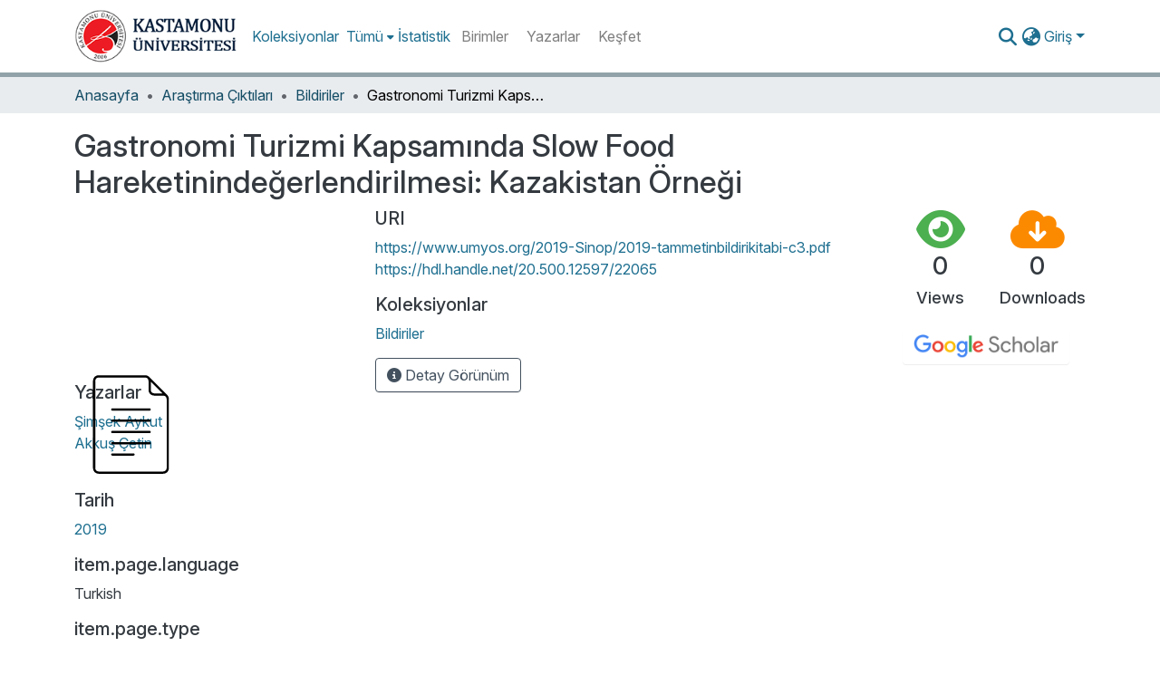

--- FILE ---
content_type: text/html; charset=utf-8
request_url: https://acikerisim.kastamonu.edu.tr/items/1cc35821-b46c-448d-b190-c772cb6b654c
body_size: 69685
content:
<!DOCTYPE html><html data-beasties-container="" lang="tr"><head>
  <meta charset="UTF-8">
  <base href="/">
  <title>Gastronomi Turizmi Kapsamında Slow Food Hareketinindeğerlendirilmesi: Kazakistan Örneği</title>
  <meta name="viewport" content="width=device-width,minimum-scale=1">
  <meta http-equiv="cache-control" content="no-store">
<link rel="stylesheet" href="styles.cf390c6bfbe7555f.css" media="print" onload="this.media='all'"><noscript><link rel="stylesheet" href="styles.cf390c6bfbe7555f.css"></noscript><link rel="stylesheet" type="text/css" class="theme-css" href="kastamonu-theme.css"><link rel="icon" href="assets/kastamonu/images/favicons/favicon.ico" sizes="any" class="theme-head-tag"><link rel="apple-touch-icon" href="assets/kastamonu/images/favicons/apple-touch-icon.png" class="theme-head-tag"><link rel="manifest" href="assets/kastamonu/images/favicons/manifest.webmanifest" class="theme-head-tag"><meta name="Generator" content="DSpace 9.2"><meta name="title" content="Gastronomi Turizmi Kapsamında Slow Food Hareketinindeğerlendirilmesi: Kazakistan Örneği"><meta name="citation_title" content="Gastronomi Turizmi Kapsamında Slow Food Hareketinindeğerlendirilmesi: Kazakistan Örneği"><meta name="citation_author" content="Şimşek Aykut"><meta name="citation_author" content="Akkuş Çetin"><meta name="citation_publication_date" content="2019"><meta name="citation_isbn" content="978-605-80320-3-3"><meta name="citation_language" content="Turkish"><meta name="citation_abstract_html_url" content="https://www.umyos.org/2019-Sinop/2019-tammetinbildirikitabi-c3.pdf"><style ng-app-id="dspace-angular">#skip-to-main-content[_ngcontent-dspace-angular-c4194216939]{position:absolute;top:-40px;left:0;opacity:0;transition:opacity .3s;z-index:calc(var(--ds-nav-z-index) + 1);border-top-left-radius:0;border-top-right-radius:0;border-bottom-left-radius:0}#skip-to-main-content[_ngcontent-dspace-angular-c4194216939]:focus{opacity:1;top:0}</style><style ng-app-id="dspace-angular">.notifications-wrapper{z-index:var(--bs-zindex-popover);text-align:right;overflow-wrap:break-word;word-wrap:break-word;-ms-word-break:break-all;word-break:break-all;word-break:break-word;-webkit-hyphens:auto;hyphens:auto}.notifications-wrapper .notification{display:block}.notifications-wrapper.left{left:0}.notifications-wrapper.top{top:0}.notifications-wrapper.right{right:0}.notifications-wrapper.bottom{bottom:0}.notifications-wrapper.center{left:50%;transform:translate(-50%)}.notifications-wrapper.middle{top:50%;transform:translateY(-50%)}.notifications-wrapper.middle.center{transform:translate(-50%,-50%)}@media screen and (max-width: 576px){.notifications-wrapper{width:auto;left:0;right:0}}
</style><style ng-app-id="dspace-angular">.live-region[_ngcontent-dspace-angular-c315870698]{position:fixed;bottom:0;left:0;right:0;padding-left:60px;height:90px;line-height:18px;color:var(--bs-white);background-color:var(--bs-dark);opacity:.94;z-index:var(--ds-live-region-z-index)}</style><style ng-app-id="dspace-angular">[_nghost-dspace-angular-c2658116359]{--ds-header-navbar-border-bottom-style: solid var(--ds-header-navbar-border-bottom-height) var(--ds-header-navbar-border-bottom-color);--ds-expandable-navbar-border-top-style: solid var(--ds-expandable-navbar-border-top-height) var(--ds-expandable-navbar-border-top-color);--ds-expandable-navbar-height: calc(100vh - var(--ds-header-height))}[_nghost-dspace-angular-c2658116359]   div#header-navbar-wrapper[_ngcontent-dspace-angular-c2658116359]{position:relative;border-bottom:var(--ds-header-navbar-border-bottom-style)}[_nghost-dspace-angular-c2658116359]   div#header-navbar-wrapper[_ngcontent-dspace-angular-c2658116359]   div#mobile-navbar-wrapper[_ngcontent-dspace-angular-c2658116359]{width:100%;background-color:var(--ds-expandable-navbar-bg);position:absolute;z-index:var(--ds-nav-z-index);overflow:hidden}[_nghost-dspace-angular-c2658116359]   div#header-navbar-wrapper[_ngcontent-dspace-angular-c2658116359]   div#mobile-navbar-wrapper[_ngcontent-dspace-angular-c2658116359]   nav#collapsible-mobile-navbar[_ngcontent-dspace-angular-c2658116359]{min-height:var(--ds-expandable-navbar-height);height:auto;border-bottom:var(--ds-header-navbar-border-bottom-style)}[_nghost-dspace-angular-c2658116359]     .ds-menu-item, [_nghost-dspace-angular-c2658116359]     .ds-menu-toggler-wrapper{white-space:nowrap;text-decoration:none}[_nghost-dspace-angular-c2658116359]     nav#desktop-navbar #main-site-navigation .ds-menu-item-wrapper, [_nghost-dspace-angular-c2658116359]     nav#desktop-navbar #main-site-navigation .ds-menu-item, [_nghost-dspace-angular-c2658116359]     nav#desktop-navbar #main-site-navigation .ds-menu-toggler-wrapper{display:flex;align-items:center;height:100%}[_nghost-dspace-angular-c2658116359]     nav#desktop-navbar #main-site-navigation .ds-menu-item{padding:var(--ds-navbar-item-vertical-padding) var(--ds-navbar-item-horizontal-padding)}[_nghost-dspace-angular-c2658116359]     nav#desktop-navbar #main-site-navigation .ds-menu-item, [_nghost-dspace-angular-c2658116359]     nav#desktop-navbar #main-site-navigation .ds-menu-toggler-wrapper{color:var(--ds-navbar-link-color)!important}[_nghost-dspace-angular-c2658116359]     nav#desktop-navbar #main-site-navigation .ds-menu-item:hover, [_nghost-dspace-angular-c2658116359]     nav#desktop-navbar #main-site-navigation .ds-menu-item:focus, [_nghost-dspace-angular-c2658116359]     nav#desktop-navbar #main-site-navigation .ds-menu-toggler-wrapper:hover, [_nghost-dspace-angular-c2658116359]     nav#desktop-navbar #main-site-navigation .ds-menu-toggler-wrapper:focus{color:var(--ds-navbar-link-color-hover)!important}[_nghost-dspace-angular-c2658116359]     nav#desktop-navbar #main-site-navigation .dropdown-menu .ds-menu-item{padding:var(--ds-navbar-dropdown-item-vertical-padding) var(--ds-navbar-dropdown-item-horizontal-padding)}[_nghost-dspace-angular-c2658116359]     nav#collapsible-mobile-navbar{border-top:var(--ds-expandable-navbar-border-top-style);padding-top:var(--ds-expandable-navbar-padding-top)}[_nghost-dspace-angular-c2658116359]     nav#collapsible-mobile-navbar #main-site-navigation .ds-menu-item{padding:var(--ds-expandable-navbar-item-vertical-padding) 0}</style><style ng-app-id="dspace-angular">[_nghost-dspace-angular-c3363860429]{position:fixed;left:0;top:0;z-index:var(--ds-sidebar-z-index)}[_nghost-dspace-angular-c3363860429]   nav#admin-sidebar[_ngcontent-dspace-angular-c3363860429]{max-width:var(--ds-admin-sidebar-fixed-element-width);display:flex;flex-direction:column;flex-wrap:nowrap}[_nghost-dspace-angular-c3363860429]   nav#admin-sidebar[_ngcontent-dspace-angular-c3363860429]   div#sidebar-top-level-items-container[_ngcontent-dspace-angular-c3363860429]{flex:1 1 auto;overflow-x:hidden;overflow-y:auto}[_nghost-dspace-angular-c3363860429]   nav#admin-sidebar[_ngcontent-dspace-angular-c3363860429]   div#sidebar-top-level-items-container[_ngcontent-dspace-angular-c3363860429]::-webkit-scrollbar{width:var(--ds-dark-scrollbar-width);height:3px}[_nghost-dspace-angular-c3363860429]   nav#admin-sidebar[_ngcontent-dspace-angular-c3363860429]   div#sidebar-top-level-items-container[_ngcontent-dspace-angular-c3363860429]::-webkit-scrollbar-button{background-color:var(--ds-dark-scrollbar-bg)}[_nghost-dspace-angular-c3363860429]   nav#admin-sidebar[_ngcontent-dspace-angular-c3363860429]   div#sidebar-top-level-items-container[_ngcontent-dspace-angular-c3363860429]::-webkit-scrollbar-track{background-color:var(--ds-dark-scrollbar-alt-bg)}[_nghost-dspace-angular-c3363860429]   nav#admin-sidebar[_ngcontent-dspace-angular-c3363860429]   div#sidebar-top-level-items-container[_ngcontent-dspace-angular-c3363860429]::-webkit-scrollbar-track-piece{background-color:var(--ds-dark-scrollbar-bg)}[_nghost-dspace-angular-c3363860429]   nav#admin-sidebar[_ngcontent-dspace-angular-c3363860429]   div#sidebar-top-level-items-container[_ngcontent-dspace-angular-c3363860429]::-webkit-scrollbar-thumb{height:50px;background-color:var(--ds-dark-scrollbar-fg);border-radius:3px}[_nghost-dspace-angular-c3363860429]   nav#admin-sidebar[_ngcontent-dspace-angular-c3363860429]   div#sidebar-top-level-items-container[_ngcontent-dspace-angular-c3363860429]::-webkit-scrollbar-corner{background-color:var(--ds-dark-scrollbar-alt-bg)}[_nghost-dspace-angular-c3363860429]   nav#admin-sidebar[_ngcontent-dspace-angular-c3363860429]   div#sidebar-top-level-items-container[_ngcontent-dspace-angular-c3363860429]::-webkit-resizer{background-color:var(--ds-dark-scrollbar-bg)}[_nghost-dspace-angular-c3363860429]   nav#admin-sidebar[_ngcontent-dspace-angular-c3363860429]   img#admin-sidebar-logo[_ngcontent-dspace-angular-c3363860429]{height:var(--ds-admin-sidebar-logo-height)}[_nghost-dspace-angular-c3363860429]   nav#admin-sidebar[_ngcontent-dspace-angular-c3363860429]     .sidebar-full-width-container{width:100%;padding-left:0;padding-right:0;margin-left:0;margin-right:0}[_nghost-dspace-angular-c3363860429]   nav#admin-sidebar[_ngcontent-dspace-angular-c3363860429]     .sidebar-item{padding-top:var(--ds-admin-sidebar-item-padding);padding-bottom:var(--ds-admin-sidebar-item-padding)}[_nghost-dspace-angular-c3363860429]   nav#admin-sidebar[_ngcontent-dspace-angular-c3363860429]     .sidebar-section-wrapper{display:flex;flex-direction:row;flex-wrap:nowrap;align-items:stretch}[_nghost-dspace-angular-c3363860429]   nav#admin-sidebar[_ngcontent-dspace-angular-c3363860429]     .sidebar-section-wrapper>.sidebar-fixed-element-wrapper{min-width:var(--ds-admin-sidebar-fixed-element-width);flex:1 1 auto;display:flex;flex-direction:row;justify-content:center;align-items:center}[_nghost-dspace-angular-c3363860429]   nav#admin-sidebar[_ngcontent-dspace-angular-c3363860429]     .sidebar-section-wrapper>.sidebar-collapsible-element-outer-wrapper{display:flex;flex-wrap:wrap;justify-content:flex-end;max-width:calc(100% - var(--ds-admin-sidebar-fixed-element-width));padding-left:var(--ds-dark-scrollbar-width);overflow-x:hidden}[_nghost-dspace-angular-c3363860429]   nav#admin-sidebar[_ngcontent-dspace-angular-c3363860429]     .sidebar-section-wrapper>.sidebar-collapsible-element-outer-wrapper>.sidebar-collapsible-element-inner-wrapper{min-width:calc(var(--ds-admin-sidebar-collapsible-element-width) - var(--ds-dark-scrollbar-width));height:100%;padding-right:var(--ds-admin-sidebar-item-padding)}[_nghost-dspace-angular-c3363860429]   nav#admin-sidebar[_ngcontent-dspace-angular-c3363860429]{background-color:var(--ds-admin-sidebar-bg)}[_nghost-dspace-angular-c3363860429]   nav#admin-sidebar[_ngcontent-dspace-angular-c3363860429]    {color:#fff}[_nghost-dspace-angular-c3363860429]   nav#admin-sidebar[_ngcontent-dspace-angular-c3363860429]     a{color:var(--ds-admin-sidebar-link-color);text-decoration:none}[_nghost-dspace-angular-c3363860429]   nav#admin-sidebar[_ngcontent-dspace-angular-c3363860429]     a:hover, [_nghost-dspace-angular-c3363860429]   nav#admin-sidebar[_ngcontent-dspace-angular-c3363860429]     a:focus{color:var(--ds-admin-sidebar-link-hover-color)}[_nghost-dspace-angular-c3363860429]   nav#admin-sidebar[_ngcontent-dspace-angular-c3363860429]   div#sidebar-header-container[_ngcontent-dspace-angular-c3363860429]{background-color:var(--ds-admin-sidebar-header-bg)}[_nghost-dspace-angular-c3363860429]   nav#admin-sidebar[_ngcontent-dspace-angular-c3363860429]   div#sidebar-header-container[_ngcontent-dspace-angular-c3363860429]   .sidebar-fixed-element-wrapper[_ngcontent-dspace-angular-c3363860429]{background-color:var(--ds-admin-sidebar-header-bg)}  .browser-firefox-windows{--ds-dark-scrollbar-width: 20px}</style><style ng-app-id="dspace-angular">@media (max-width: 991.98px){.container[_ngcontent-dspace-angular-c3462671729]{width:100%;max-width:none}}</style><style ng-app-id="dspace-angular">@charset "UTF-8";.nav-breadcrumb[_ngcontent-dspace-angular-c5667486]{background-color:var(--ds-breadcrumb-bg)!important}.breadcrumb[_ngcontent-dspace-angular-c5667486]{border-radius:0;padding-bottom:calc(var(--ds-content-spacing) / 2);padding-top:calc(var(--ds-content-spacing) / 2);background-color:var(--ds-breadcrumb-bg)!important;padding-left:calc(var(--bs-spacer) * .75);padding-right:calc(var(--bs-spacer) * .75)}li.breadcrumb-item[_ngcontent-dspace-angular-c5667486]{display:flex}.breadcrumb-item-limiter[_ngcontent-dspace-angular-c5667486]{display:inline-block;max-width:var(--ds-breadcrumb-max-length)}.breadcrumb-item-limiter[_ngcontent-dspace-angular-c5667486] > *[_ngcontent-dspace-angular-c5667486]{max-width:100%;display:block}li.breadcrumb-item[_ngcontent-dspace-angular-c5667486]   a[_ngcontent-dspace-angular-c5667486]{color:var(--ds-breadcrumb-link-color)}li.breadcrumb-item.active[_ngcontent-dspace-angular-c5667486]{color:var(--ds-breadcrumb-link-active-color)}.breadcrumb-item[_ngcontent-dspace-angular-c5667486] + .breadcrumb-item[_ngcontent-dspace-angular-c5667486]:before{display:block;content:"\2022"!important}</style><style ng-app-id="dspace-angular">[_nghost-dspace-angular-c3962586071]   footer[_ngcontent-dspace-angular-c3962586071]{background-color:var(--ds-footer-bg);text-align:center;z-index:var(--ds-footer-z-index);border-top:var(--ds-footer-border);padding:var(--ds-footer-padding)}[_nghost-dspace-angular-c3962586071]   footer[_ngcontent-dspace-angular-c3962586071]   p[_ngcontent-dspace-angular-c3962586071]{margin:0}[_nghost-dspace-angular-c3962586071]   footer[_ngcontent-dspace-angular-c3962586071]   div[_ngcontent-dspace-angular-c3962586071] > img[_ngcontent-dspace-angular-c3962586071]{height:var(--ds-footer-logo-height)}[_nghost-dspace-angular-c3962586071]   footer[_ngcontent-dspace-angular-c3962586071]   .top-footer[_ngcontent-dspace-angular-c3962586071]{background-color:var(--ds-top-footer-bg);padding:var(--ds-footer-padding);margin:calc(var(--ds-footer-padding) * -1)}[_nghost-dspace-angular-c3962586071]   footer[_ngcontent-dspace-angular-c3962586071]   .bottom-footer[_ngcontent-dspace-angular-c3962586071]   .notify-enabled[_ngcontent-dspace-angular-c3962586071]{position:relative;margin-top:4px}[_nghost-dspace-angular-c3962586071]   footer[_ngcontent-dspace-angular-c3962586071]   .bottom-footer[_ngcontent-dspace-angular-c3962586071]   .notify-enabled[_ngcontent-dspace-angular-c3962586071]   .coar-notify-support-route[_ngcontent-dspace-angular-c3962586071]{padding:0 calc(var(--bs-spacer) / 2);color:inherit}[_nghost-dspace-angular-c3962586071]   footer[_ngcontent-dspace-angular-c3962586071]   .bottom-footer[_ngcontent-dspace-angular-c3962586071]   .notify-enabled[_ngcontent-dspace-angular-c3962586071]   .n-coar[_ngcontent-dspace-angular-c3962586071]{height:var(--ds-footer-n-coar-height);margin-bottom:8.5px}@media screen and (min-width: 768px){[_nghost-dspace-angular-c3962586071]   footer[_ngcontent-dspace-angular-c3962586071]   .bottom-footer[_ngcontent-dspace-angular-c3962586071]   .notify-enabled[_ngcontent-dspace-angular-c3962586071]{position:absolute;bottom:4px;right:0}}[_nghost-dspace-angular-c3962586071]   footer[_ngcontent-dspace-angular-c3962586071]   .bottom-footer[_ngcontent-dspace-angular-c3962586071]   ul[_ngcontent-dspace-angular-c3962586071]   li[_ngcontent-dspace-angular-c3962586071]{display:inline-flex}[_nghost-dspace-angular-c3962586071]   footer[_ngcontent-dspace-angular-c3962586071]   .bottom-footer[_ngcontent-dspace-angular-c3962586071]   ul[_ngcontent-dspace-angular-c3962586071]   li[_ngcontent-dspace-angular-c3962586071]   a[_ngcontent-dspace-angular-c3962586071], [_nghost-dspace-angular-c3962586071]   footer[_ngcontent-dspace-angular-c3962586071]   .bottom-footer[_ngcontent-dspace-angular-c3962586071]   ul[_ngcontent-dspace-angular-c3962586071]   li[_ngcontent-dspace-angular-c3962586071]   .btn-link[_ngcontent-dspace-angular-c3962586071]{padding:0 calc(var(--bs-spacer) / 2);color:inherit;font-size:.875em}[_nghost-dspace-angular-c3962586071]   footer[_ngcontent-dspace-angular-c3962586071]   .bottom-footer[_ngcontent-dspace-angular-c3962586071]   ul[_ngcontent-dspace-angular-c3962586071]   li[_ngcontent-dspace-angular-c3962586071]   a[_ngcontent-dspace-angular-c3962586071]:focus, [_nghost-dspace-angular-c3962586071]   footer[_ngcontent-dspace-angular-c3962586071]   .bottom-footer[_ngcontent-dspace-angular-c3962586071]   ul[_ngcontent-dspace-angular-c3962586071]   li[_ngcontent-dspace-angular-c3962586071]   .btn-link[_ngcontent-dspace-angular-c3962586071]:focus{box-shadow:none;text-decoration:underline}[_nghost-dspace-angular-c3962586071]   footer[_ngcontent-dspace-angular-c3962586071]   .bottom-footer[_ngcontent-dspace-angular-c3962586071]   ul[_ngcontent-dspace-angular-c3962586071]   li[_ngcontent-dspace-angular-c3962586071]   a[_ngcontent-dspace-angular-c3962586071]:focus-visible, [_nghost-dspace-angular-c3962586071]   footer[_ngcontent-dspace-angular-c3962586071]   .bottom-footer[_ngcontent-dspace-angular-c3962586071]   ul[_ngcontent-dspace-angular-c3962586071]   li[_ngcontent-dspace-angular-c3962586071]   .btn-link[_ngcontent-dspace-angular-c3962586071]:focus-visible{box-shadow:0 0 0 .2rem #ffffff80}[_nghost-dspace-angular-c3962586071]   footer[_ngcontent-dspace-angular-c3962586071]   .bottom-footer[_ngcontent-dspace-angular-c3962586071]   ul[_ngcontent-dspace-angular-c3962586071]   li[_ngcontent-dspace-angular-c3962586071]:not(:last-child):after{content:"";border-right:1px var(--bs-secondary) solid}[_nghost-dspace-angular-c3962586071]   footer[_ngcontent-dspace-angular-c3962586071]   .btn[_ngcontent-dspace-angular-c3962586071]{box-shadow:none}</style><style ng-app-id="dspace-angular">.request-a-copy-access-icon[_ngcontent-dspace-angular-c676989622]{margin-right:4px;color:var(--bs-success)}.request-a-copy-access-error-icon[_ngcontent-dspace-angular-c676989622]{margin-right:4px}</style><style ng-app-id="dspace-angular">.source-logo[_ngcontent-dspace-angular-c764111523]{max-height:var(--ds-header-logo-height)}.source-logo-container[_ngcontent-dspace-angular-c764111523]{width:var(--ds-qa-logo-width);display:flex;justify-content:center}.sections-gap[_ngcontent-dspace-angular-c764111523]{gap:1rem}</style><style ng-app-id="dspace-angular">[_nghost-dspace-angular-c3457600916]{width:100%}</style><style ng-app-id="dspace-angular">button[_ngcontent-dspace-angular-c636827636]{background:none;border:none;color:#00f;cursor:pointer;text-decoration:underline;padding:0;font-size:14px}.toggle-button[_ngcontent-dspace-angular-c636827636]{color:#5f9ea0;cursor:pointer;text-decoration:underline;font-size:14px}.toggle-button[_ngcontent-dspace-angular-c636827636]:hover{text-decoration:none}.metrics-col[_ngcontent-dspace-angular-c636827636]{width:20.83%}.left-col[_ngcontent-dspace-angular-c636827636]{width:29.16%}</style><style ng-app-id="dspace-angular">[_nghost-dspace-angular-c3257697557]{display:block}ds-listable-object-component-loader[_ngcontent-dspace-angular-c3257697557]{margin-bottom:10px;display:block}</style><style ng-app-id="dspace-angular">[_nghost-dspace-angular-c1788622312]   body[_ngcontent-dspace-angular-c1788622312]{margin-top:20px;background:#fafafa}[_nghost-dspace-angular-c1788622312]   .order-card[_ngcontent-dspace-angular-c1788622312]{color:#fff}[_nghost-dspace-angular-c1788622312]   .bg-c-blue[_ngcontent-dspace-angular-c1788622312]{background:linear-gradient(45deg,#4099ff,#0659b8)}[_nghost-dspace-angular-c1788622312]   .bg-c-blue-light[_ngcontent-dspace-angular-c1788622312]{background:linear-gradient(45deg,#bcd4e6,#b0c4de)}[_nghost-dspace-angular-c1788622312]   .bg-c-blue-columbia[_ngcontent-dspace-angular-c1788622312]{background:linear-gradient(45deg,#9bc4e2,#c4d8e2)}[_nghost-dspace-angular-c1788622312]   .bg-c-green[_ngcontent-dspace-angular-c1788622312]{background:linear-gradient(45deg,#2ed8b6,#59e0c5)}[_nghost-dspace-angular-c1788622312]   .bg-c-yellow[_ngcontent-dspace-angular-c1788622312]{background:linear-gradient(45deg,#ffb64d,#ffcb80)}[_nghost-dspace-angular-c1788622312]   .bg-c-pink[_ngcontent-dspace-angular-c1788622312]{background:linear-gradient(45deg,#ff5370,#ff869a)}[_nghost-dspace-angular-c1788622312]   .bg-c-orange[_ngcontent-dspace-angular-c1788622312]{background:linear-gradient(45deg,#ff7f00,#ffac38)}[_nghost-dspace-angular-c1788622312]   .bg-c-brown[_ngcontent-dspace-angular-c1788622312]{background:linear-gradient(45deg,#a17744,#61431e)}[_nghost-dspace-angular-c1788622312]   .bg-c-wos[_ngcontent-dspace-angular-c1788622312]{background:linear-gradient(45deg,#683582,#e0aff9)}[_nghost-dspace-angular-c1788622312]   .bg-c-scopus[_ngcontent-dspace-angular-c1788622312]{background:linear-gradient(45deg,#ff9831,#f7b75e)}[_nghost-dspace-angular-c1788622312]   .card[_ngcontent-dspace-angular-c1788622312]{border-radius:5px;box-shadow:0 1px 2.94px .06px #041a3729;border:none;margin-bottom:30px;transition:all .3s ease-in-out}[_nghost-dspace-angular-c1788622312]   .card[_ngcontent-dspace-angular-c1788622312]   .card-block[_ngcontent-dspace-angular-c1788622312]{padding:25px}[_nghost-dspace-angular-c1788622312]   .order-card[_ngcontent-dspace-angular-c1788622312]   i[_ngcontent-dspace-angular-c1788622312]{font-size:26px}[_nghost-dspace-angular-c1788622312]   .f-left[_ngcontent-dspace-angular-c1788622312]{float:left}[_nghost-dspace-angular-c1788622312]   .f-right[_ngcontent-dspace-angular-c1788622312]{float:right}[_nghost-dspace-angular-c1788622312]   .card[_ngcontent-dspace-angular-c1788622312]{background-color:#fff;border-radius:10px;border:none;position:relative;margin-bottom:30px;box-shadow:0 .46875rem 2.1875rem #5a61691a,0 .9375rem 1.40625rem #5a61691a,0 .25rem .53125rem #5a61691f,0 .125rem .1875rem #5a61691a}[_nghost-dspace-angular-c1788622312]   .l-bg-cherry[_ngcontent-dspace-angular-c1788622312]{background:linear-gradient(to right,#493240,#f09)!important;color:#fff}[_nghost-dspace-angular-c1788622312]   .l-bg-blue-dark[_ngcontent-dspace-angular-c1788622312]{background:linear-gradient(to right,#373b44,#4286f4)!important;color:#fff}[_nghost-dspace-angular-c1788622312]   .l-bg-green-dark[_ngcontent-dspace-angular-c1788622312]{background:linear-gradient(to right,#0a504a,#38ef7d)!important;color:#fff}[_nghost-dspace-angular-c1788622312]   .l-bg-orange-dark[_ngcontent-dspace-angular-c1788622312]{background:linear-gradient(to right,#a86008,#ffba56)!important;color:#fff}[_nghost-dspace-angular-c1788622312]   .l-bg-brown[_ngcontent-dspace-angular-c1788622312]{background:linear-gradient(to right,#a86008,#b68c4d)!important;color:#fff}[_nghost-dspace-angular-c1788622312]   .card[_ngcontent-dspace-angular-c1788622312]   .card-statistic-3[_ngcontent-dspace-angular-c1788622312]   .card-icon-large[_ngcontent-dspace-angular-c1788622312]   .fas[_ngcontent-dspace-angular-c1788622312], [_nghost-dspace-angular-c1788622312]   .card[_ngcontent-dspace-angular-c1788622312]   .card-statistic-3[_ngcontent-dspace-angular-c1788622312]   .card-icon-large[_ngcontent-dspace-angular-c1788622312]   .far[_ngcontent-dspace-angular-c1788622312], [_nghost-dspace-angular-c1788622312]   .card[_ngcontent-dspace-angular-c1788622312]   .card-statistic-3[_ngcontent-dspace-angular-c1788622312]   .card-icon-large[_ngcontent-dspace-angular-c1788622312]   .fab[_ngcontent-dspace-angular-c1788622312], [_nghost-dspace-angular-c1788622312]   .card[_ngcontent-dspace-angular-c1788622312]   .card-statistic-3[_ngcontent-dspace-angular-c1788622312]   .card-icon-large[_ngcontent-dspace-angular-c1788622312]   .fal[_ngcontent-dspace-angular-c1788622312]{font-size:110px}[_nghost-dspace-angular-c1788622312]   .card[_ngcontent-dspace-angular-c1788622312]   .card-statistic-3[_ngcontent-dspace-angular-c1788622312]   .card-icon[_ngcontent-dspace-angular-c1788622312]{text-align:center;line-height:50px;margin-left:15px;color:#000;position:absolute;right:-5px;top:20px;opacity:.1}[_nghost-dspace-angular-c1788622312]   .l-bg-green[_ngcontent-dspace-angular-c1788622312]{background:linear-gradient(135deg,#23bdb8,#43e794)!important;color:#fff}[_nghost-dspace-angular-c1788622312]   .l-bg-orange[_ngcontent-dspace-angular-c1788622312]{background:linear-gradient(to right,#ffe761,#ffba56)!important;color:#fff}[_nghost-dspace-angular-c1788622312]   .l-bg-cyan[_ngcontent-dspace-angular-c1788622312]{background:linear-gradient(135deg,#289cf5,#84c0ec)!important;color:#fff}[_nghost-dspace-angular-c1788622312]   #logo-gallery-wrapper[_ngcontent-dspace-angular-c1788622312]{overflow:hidden;position:relative}[_nghost-dspace-angular-c1788622312]   #logo-gallery[_ngcontent-dspace-angular-c1788622312]{margin:0;padding:0;position:relative;list-style-type:none;display:flex}[_nghost-dspace-angular-c1788622312]   #logo-gallery[_ngcontent-dspace-angular-c1788622312]   .logo-gallery-figure[_ngcontent-dspace-angular-c1788622312]{margin:0;padding:0 1.6rem;overflow:hidden}[_nghost-dspace-angular-c1788622312]   #logo-gallery[_ngcontent-dspace-angular-c1788622312]   .logo-gallery-figure[_ngcontent-dspace-angular-c1788622312]   img[_ngcontent-dspace-angular-c1788622312]{height:auto;max-height:50px;position:relative;filter:grayscale(1);transition:all .4s}[_nghost-dspace-angular-c1788622312]   #logo-gallery[_ngcontent-dspace-angular-c1788622312]   .logo-gallery-figure[_ngcontent-dspace-angular-c1788622312]   img[_ngcontent-dspace-angular-c1788622312]:hover{filter:grayscale(0)}</style><style ng-app-id="dspace-angular">.btn-primary[_ngcontent-dspace-angular-c1584087482]{border:0;background-color:#0000}.google-scholar-logo[_ngcontent-dspace-angular-c1584087482]{aspect-ratio:auto;width:150px}.button-container[_ngcontent-dspace-angular-c1584087482]{display:inline-block}.button-link[_ngcontent-dspace-angular-c1584087482]{text-decoration:none;color:#fff}.button-link[_ngcontent-dspace-angular-c1584087482]:hover{color:#fff}</style><style ng-app-id="dspace-angular">[_nghost-dspace-angular-c102746809]   .simple-view-element[_ngcontent-dspace-angular-c102746809]{margin-bottom:15px}[_nghost-dspace-angular-c102746809]   .simple-view-element-header[_ngcontent-dspace-angular-c102746809]{font-size:1.25rem}</style><style ng-app-id="dspace-angular">.limit-width[_ngcontent-dspace-angular-c394949653]{max-width:var(--ds-thumbnail-max-width)}img[_ngcontent-dspace-angular-c394949653]{max-width:100%}.outer[_ngcontent-dspace-angular-c394949653]{position:relative}.outer[_ngcontent-dspace-angular-c394949653]:before{display:block;content:"";width:100%;padding-top:141.4285714286%}.outer[_ngcontent-dspace-angular-c394949653] > .inner[_ngcontent-dspace-angular-c394949653]{position:absolute;inset:0}.outer[_ngcontent-dspace-angular-c394949653] > .inner[_ngcontent-dspace-angular-c394949653] > .thumbnail-placeholder[_ngcontent-dspace-angular-c394949653]{background:var(--ds-thumbnail-placeholder-background);border:var(--ds-thumbnail-placeholder-border);color:var(--ds-thumbnail-placeholder-color);font-weight:700}.outer[_ngcontent-dspace-angular-c394949653] > .inner[_ngcontent-dspace-angular-c394949653] > .centered[_ngcontent-dspace-angular-c394949653]{width:100%;height:100%;display:flex;justify-content:center;align-items:center;text-align:center}</style><style ng-app-id="dspace-angular">[_nghost-dspace-angular-c2530638275]   #main-site-header[_ngcontent-dspace-angular-c2530638275]{min-height:var(--ds-header-height)}@media (min-width: 768px){[_nghost-dspace-angular-c2530638275]   #main-site-header[_ngcontent-dspace-angular-c2530638275]{height:var(--ds-header-height)}}[_nghost-dspace-angular-c2530638275]   #main-site-header[_ngcontent-dspace-angular-c2530638275]{background-color:var(--ds-header-bg)}[_nghost-dspace-angular-c2530638275]   #main-site-header-container[_ngcontent-dspace-angular-c2530638275]{min-height:var(--ds-header-height)}[_nghost-dspace-angular-c2530638275]   img#header-logo[_ngcontent-dspace-angular-c2530638275]{height:var(--ds-header-logo-height)}[_nghost-dspace-angular-c2530638275]   button#navbar-toggler[_ngcontent-dspace-angular-c2530638275]{color:var(--ds-header-icon-color)}[_nghost-dspace-angular-c2530638275]   button#navbar-toggler[_ngcontent-dspace-angular-c2530638275]:hover, [_nghost-dspace-angular-c2530638275]   button#navbar-toggler[_ngcontent-dspace-angular-c2530638275]:focus{color:var(--ds-header-icon-color-hover)}</style><style ng-app-id="dspace-angular">.ds-context-help-toggle[_ngcontent-dspace-angular-c2426259484]{color:var(--ds-header-icon-color);background-color:var(--ds-header-bg)}.ds-context-help-toggle[_ngcontent-dspace-angular-c2426259484]:hover, .ds-context-help-toggle[_ngcontent-dspace-angular-c2426259484]:focus{color:var(--ds-header-icon-color-hover)}</style><style ng-app-id="dspace-angular">input[type=text][_ngcontent-dspace-angular-c3285731099]{margin-top:calc(-.3 * var(--bs-font-size-base));background-color:#fff!important;border-color:var(--ds-header-icon-color);right:0}input[type=text].collapsed[_ngcontent-dspace-angular-c3285731099]{opacity:0}.submit-icon[_ngcontent-dspace-angular-c3285731099]{cursor:pointer;position:sticky;top:0;border:0!important;color:var(--ds-header-icon-color)}.submit-icon[_ngcontent-dspace-angular-c3285731099]:hover, .submit-icon[_ngcontent-dspace-angular-c3285731099]:focus{color:var(--ds-header-icon-color-hover)}@media screen and (max-width: 768px){.query[_ngcontent-dspace-angular-c3285731099]:focus{max-width:250px!important;width:40vw!important}}</style><style ng-app-id="dspace-angular">.dropdown-toggle[_ngcontent-dspace-angular-c1918186025]:after{display:none}.dropdown-toggle[_ngcontent-dspace-angular-c1918186025]{color:var(--ds-header-icon-color)}.dropdown-toggle[_ngcontent-dspace-angular-c1918186025]:hover, .dropdown-toggle[_ngcontent-dspace-angular-c1918186025]:focus{color:var(--ds-header-icon-color-hover)}.dropdown-item[_ngcontent-dspace-angular-c1918186025]{cursor:pointer}</style><style ng-app-id="dspace-angular">#loginDropdownMenu[_ngcontent-dspace-angular-c2631332583], #logoutDropdownMenu[_ngcontent-dspace-angular-c2631332583]{min-width:330px;z-index:1002}#loginDropdownMenu[_ngcontent-dspace-angular-c2631332583]{min-height:75px}.dropdown-item.active[_ngcontent-dspace-angular-c2631332583], .dropdown-item[_ngcontent-dspace-angular-c2631332583]:active, .dropdown-item[_ngcontent-dspace-angular-c2631332583]:hover, .dropdown-item[_ngcontent-dspace-angular-c2631332583]:focus{background-color:#0000!important}.loginLink[_ngcontent-dspace-angular-c2631332583], .dropdownLogin[_ngcontent-dspace-angular-c2631332583], .logoutLink[_ngcontent-dspace-angular-c2631332583], .dropdownLogout[_ngcontent-dspace-angular-c2631332583]{color:var(--ds-header-icon-color)}.loginLink[_ngcontent-dspace-angular-c2631332583]:hover, .loginLink[_ngcontent-dspace-angular-c2631332583]:focus, .dropdownLogin[_ngcontent-dspace-angular-c2631332583]:hover, .dropdownLogin[_ngcontent-dspace-angular-c2631332583]:focus, .logoutLink[_ngcontent-dspace-angular-c2631332583]:hover, .logoutLink[_ngcontent-dspace-angular-c2631332583]:focus, .dropdownLogout[_ngcontent-dspace-angular-c2631332583]:hover, .dropdownLogout[_ngcontent-dspace-angular-c2631332583]:focus{color:var(--ds-header-icon-color-hover)}.dropdownLogin[_ngcontent-dspace-angular-c2631332583]:not(:focus-visible).active, .dropdownLogin[_ngcontent-dspace-angular-c2631332583]:not(:focus-visible):active, .dropdownLogin[_ngcontent-dspace-angular-c2631332583]:not(:focus-visible).active:focus, .dropdownLogin[_ngcontent-dspace-angular-c2631332583]:not(:focus-visible):active:focus, .dropdownLogout[_ngcontent-dspace-angular-c2631332583]:not(:focus-visible).active, .dropdownLogout[_ngcontent-dspace-angular-c2631332583]:not(:focus-visible):active, .dropdownLogout[_ngcontent-dspace-angular-c2631332583]:not(:focus-visible).active:focus, .dropdownLogout[_ngcontent-dspace-angular-c2631332583]:not(:focus-visible):active:focus{box-shadow:unset}.dropdown-toggle[_ngcontent-dspace-angular-c2631332583]:after{margin-left:0}</style><style ng-app-id="dspace-angular">.login-container[_ngcontent-dspace-angular-c3686637905]{max-width:350px}a[_ngcontent-dspace-angular-c3686637905]{white-space:normal;padding:.25rem .75rem}</style><style ng-app-id="dspace-angular">[_nghost-dspace-angular-c1271002070]     .card{margin-bottom:var(--ds-submission-sections-margin-bottom);overflow:unset}.section-focus[_ngcontent-dspace-angular-c1271002070]{border-radius:var(--bs-border-radius);box-shadow:var(--bs-btn-focus-box-shadow)}[_nghost-dspace-angular-c1271002070]     .card:first-of-type{border-bottom:var(--bs-card-border-width) solid var(--bs-card-border-color)!important;border-bottom-left-radius:var(--bs-card-border-radius)!important;border-bottom-right-radius:var(--bs-card-border-radius)!important}[_nghost-dspace-angular-c1271002070]     .card-header button{box-shadow:none!important;width:100%}</style><style ng-app-id="dspace-angular">.form-login[_ngcontent-dspace-angular-c1180915893]   .form-control[_ngcontent-dspace-angular-c1180915893]:focus{z-index:2}.form-login[_ngcontent-dspace-angular-c1180915893]   input[type=email][_ngcontent-dspace-angular-c1180915893]{margin-bottom:-1px;border-bottom-right-radius:0;border-bottom-left-radius:0}.form-login[_ngcontent-dspace-angular-c1180915893]   input[type=password][_ngcontent-dspace-angular-c1180915893]{border-top-left-radius:0;border-top-right-radius:0}.dropdown-item[_ngcontent-dspace-angular-c1180915893]{white-space:normal;padding:.25rem .75rem}</style><style ng-app-id="dspace-angular">.btn-dark[_ngcontent-dspace-angular-c2003421933]{background-color:var(--ds-admin-sidebar-bg)}.dso-button-menu[_ngcontent-dspace-angular-c2003421933]   .dropdown-toggle[_ngcontent-dspace-angular-c2003421933]:after{content:"";width:0;height:0;border-style:solid;border-width:12px 12px 0 0;border-color:rgba(0,0,0,0) #627a91 rgba(0,0,0,0) rgba(0,0,0,0);border-bottom-right-radius:var(--bs-btn-border-radius-sm);right:0;bottom:0;position:absolute;overflow:hidden}.dso-button-menu[_ngcontent-dspace-angular-c2003421933]{overflow:hidden}ul.dropdown-menu[_ngcontent-dspace-angular-c2003421933]{background-color:var(--ds-admin-sidebar-bg);color:#fff}ul.dropdown-menu[_ngcontent-dspace-angular-c2003421933]     a{color:#fff}ul.dropdown-menu[_ngcontent-dspace-angular-c2003421933]     a.disabled{color:var(--bs-btn-link-disabled-color)}ul.dropdown-menu[_ngcontent-dspace-angular-c2003421933]   .disabled[_ngcontent-dspace-angular-c2003421933]{color:var(--bs-btn-link-disabled-color)}.dso-edit-menu-dropdown[_ngcontent-dspace-angular-c2003421933]{max-width:min(600px,75vw)}</style><style ng-app-id="dspace-angular">[_nghost-dspace-angular-c721316482]   .ds-menu-item[_ngcontent-dspace-angular-c721316482]{display:inline-block}</style><style ng-app-id="dspace-angular">[_nghost-dspace-angular-c1379002931]   .ds-menu-item-wrapper[_ngcontent-dspace-angular-c1379002931]{position:relative}[_nghost-dspace-angular-c1379002931]   .dropdown-menu[_ngcontent-dspace-angular-c1379002931]{overflow:hidden;min-width:100%;top:100%;border:0;background-color:var(--ds-expandable-navbar-bg)}@media (min-width: 768px){[_nghost-dspace-angular-c1379002931]   .dropdown-menu[_ngcontent-dspace-angular-c1379002931]{border-top-left-radius:0;border-top-right-radius:0;background-color:var(--ds-navbar-dropdown-bg)}}[_nghost-dspace-angular-c1379002931]   .toggle-menu-icon[_ngcontent-dspace-angular-c1379002931], [_nghost-dspace-angular-c1379002931]   .toggle-menu-icon[_ngcontent-dspace-angular-c1379002931]:hover{text-decoration:none}</style><style ng-app-id="dspace-angular">[_nghost-dspace-angular-c830142487]   .ds-menu-item[_ngcontent-dspace-angular-c830142487]{display:inline-block}</style><link href="https://acikerisim.kastamonu.edu.tr/signposting/describedby/1cc35821-b46c-448d-b190-c772cb6b654c" rel="describedby" type="application/vnd.datacite.datacite+xml"><link href="https://www.umyos.org/2019-Sinop/2019-tammetinbildirikitabi-c3.pdf" rel="cite-as"><link href="https://acikerisim.kastamonu.edu.tr/signposting/linksets/1cc35821-b46c-448d-b190-c772cb6b654c" rel="linkset" type="application/linkset"><link href="https://acikerisim.kastamonu.edu.tr/signposting/linksets/1cc35821-b46c-448d-b190-c772cb6b654c/json" rel="linkset" type="application/linkset+json"><link href="https://schema.org/AboutPage" rel="type"><link href="https://schema.org/CreativeWork" rel="type"></head>

<body>
  <ds-app ng-version="20.3.14" ng-server-context="ssr"><ds-root data-used-theme="base"><ds-base-root _nghost-dspace-angular-c4194216939="" class="ng-tns-c4194216939-0 ng-star-inserted"><button _ngcontent-dspace-angular-c4194216939="" id="skip-to-main-content" class="sr-only ng-tns-c4194216939-0"> root.skip-to-content
</button><div _ngcontent-dspace-angular-c4194216939="" class="outer-wrapper ng-tns-c4194216939-0 ng-trigger ng-trigger-slideSidebarPadding" style="padding-left: 0;"><ds-admin-sidebar _ngcontent-dspace-angular-c4194216939="" class="ng-tns-c4194216939-0" data-used-theme="base"><ds-base-admin-sidebar _nghost-dspace-angular-c3363860429="" class="ng-tns-c3363860429-2 ng-star-inserted" style=""><!----></ds-base-admin-sidebar><!----></ds-admin-sidebar><div _ngcontent-dspace-angular-c4194216939="" class="inner-wrapper ng-tns-c4194216939-0"><ds-system-wide-alert-banner _ngcontent-dspace-angular-c4194216939="" class="ng-tns-c4194216939-0"><!----></ds-system-wide-alert-banner><ds-header-navbar-wrapper _ngcontent-dspace-angular-c4194216939="" class="ng-tns-c4194216939-0" data-used-theme="kastamonu"><ds-themed-header-navbar-wrapper _nghost-dspace-angular-c2658116359="" class="ng-tns-c2658116359-1 ng-star-inserted" style=""><div _ngcontent-dspace-angular-c2658116359="" id="header-navbar-wrapper" class="ng-tns-c2658116359-1"><ds-header _ngcontent-dspace-angular-c2658116359="" class="ng-tns-c2658116359-1" data-used-theme="kastamonu"><ds-themed-header _nghost-dspace-angular-c2530638275="" class="ng-star-inserted"><header _ngcontent-dspace-angular-c2530638275="" id="main-site-header"><div _ngcontent-dspace-angular-c2530638275="" id="main-site-header-container" class="container h-100 d-flex flex-row align-items-center justify-content-between gapx-3 gapy-2"><div _ngcontent-dspace-angular-c2530638275="" id="header-left" class="h-100 flex-fill d-flex flex-row flex-nowrap justify-content-start align-items-center gapx-3 flex-grow-1" role="presentation"><a _ngcontent-dspace-angular-c2530638275="" routerlink="/home" role="button" tabindex="0" class="d-block my-2 my-md-0" aria-label="Anasayfa" href="/home"><img _ngcontent-dspace-angular-c2530638275="" id="header-logo" src="assets/kastamonu/images/dspace-logo.png" alt="Repository logo"></a><nav _ngcontent-dspace-angular-c2530638275="" id="desktop-navbar" class="navbar navbar-expand p-0 align-items-stretch align-self-stretch flex-grow-1 flex-shrink-1 ng-star-inserted" aria-label="nav.main.description"><ds-navbar _ngcontent-dspace-angular-c2530638275="" data-used-theme="kastamonu"><ds-themed-navbar class="ng-tns-c1474745266-4 ng-star-inserted" style=""><!----><div role="menubar" id="main-site-navigation" class="navbar-nav h-100 align-items-md-stretch gapx-3 ng-tns-c1474745266-4 navbar-nav-desktop"><ds-navbar-section class="ng-star-inserted" style=""><div class="ds-menu-item-wrapper text-md-center" id="navbar-section-public_0_0"><ds-link-menu-item _nghost-dspace-angular-c721316482="" class="ng-star-inserted"><a _ngcontent-dspace-angular-c721316482="" role="menuitem" href="/community-list" tabindex="0" class="ds-menu-item" data-test="link-menu-item.menu.section.browse_global_communities_and_collections">Koleksiyonlar</a></ds-link-menu-item><!----></div></ds-navbar-section><!----><!----><ds-expandable-navbar-section class="ng-star-inserted" style="" data-used-theme="base"><ds-base-expandable-navbar-section _nghost-dspace-angular-c1379002931="" class="ng-tns-c1379002931-8 ng-star-inserted"><div _ngcontent-dspace-angular-c1379002931="" data-test="navbar-section-wrapper" class="ds-menu-item-wrapper text-md-center ng-tns-c1379002931-8 ng-star-inserted" id="expandable-navbar-section-public_1_0"><a _ngcontent-dspace-angular-c1379002931="" href="javascript:void(0);" routerlinkactive="active" role="menuitem" aria-haspopup="menu" data-test="navbar-section-toggler" class="d-flex flex-row flex-nowrap align-items-center gapx-1 ds-menu-toggler-wrapper ng-tns-c1379002931-8" aria-expanded="false" aria-controls="expandable-navbar-section-public_1_0-dropdown"><span _ngcontent-dspace-angular-c1379002931="" class="flex-fill ng-tns-c1379002931-8"><ds-text-menu-item _nghost-dspace-angular-c830142487="" class="ng-star-inserted"><span _ngcontent-dspace-angular-c830142487="" tabindex="0" role="button" class="ds-menu-item">Tümü</span></ds-text-menu-item><!----></span><i _ngcontent-dspace-angular-c1379002931="" aria-hidden="true" class="fas fa-caret-down fa-xs toggle-menu-icon ng-tns-c1379002931-8"></i></a><!----></div><!----></ds-base-expandable-navbar-section><!----></ds-expandable-navbar-section><!----><!----><ds-navbar-section class="ng-star-inserted" style=""><div class="ds-menu-item-wrapper text-md-center" id="navbar-section-public_2_0"><ds-link-menu-item _nghost-dspace-angular-c721316482="" class="ng-star-inserted"><a _ngcontent-dspace-angular-c721316482="" role="menuitem" href="/statistics/items/1cc35821-b46c-448d-b190-c772cb6b654c" tabindex="0" class="ds-menu-item" data-test="link-menu-item.menu.section.statistics">İstatistik</a></ds-link-menu-item><!----></div></ds-navbar-section><!----><!----><!----><div class="nav-item d-flex align-items-center ng-tns-c1474745266-4"><a href="/search?f.entityType=OrgUnit,equals" class="nav-link ng-tns-c1474745266-4">Birimler&nbsp;</a><a href="/search?f.entityType=Person,equals" class="nav-link ng-tns-c1474745266-4">Yazarlar&nbsp;</a><a href="/search" class="nav-link ng-tns-c1474745266-4">Keşfet</a></div></div></ds-themed-navbar><!----></ds-navbar></nav><!----></div><div _ngcontent-dspace-angular-c2530638275="" id="header-right" class="h-100 d-flex flex-row flex-nowrap flex-shrink-0 justify-content-end align-items-center gapx-1 ms-auto"><ds-search-navbar _ngcontent-dspace-angular-c2530638275="" data-used-theme="base"><ds-base-search-navbar _nghost-dspace-angular-c3285731099="" class="ng-tns-c3285731099-5 ng-star-inserted" style=""><div _ngcontent-dspace-angular-c3285731099="" class="ng-tns-c3285731099-5" title="Arama"><div _ngcontent-dspace-angular-c3285731099="" class="d-inline-block position-relative ng-tns-c3285731099-5"><form _ngcontent-dspace-angular-c3285731099="" novalidate="" autocomplete="on" class="d-flex ng-tns-c3285731099-5 ng-untouched ng-pristine ng-valid"><input _ngcontent-dspace-angular-c3285731099="" name="query" formcontrolname="query" type="text" class="d-inline-block bg-transparent position-absolute form-control dropdown-menu-end p1 ng-tns-c3285731099-5 display ng-trigger ng-trigger-toggleAnimation ng-untouched ng-pristine ng-valid" placeholder="" tabindex="-1" aria-label="Arama" value="" style="width: 0; opacity: 0;"><button _ngcontent-dspace-angular-c3285731099="" type="button" tabindex="0" role="button" class="submit-icon btn btn-link btn-link-inline ng-tns-c3285731099-5" aria-label="nav.search.button"><em _ngcontent-dspace-angular-c3285731099="" class="fas fa-search fa-lg fa-fw ng-tns-c3285731099-5"></em></button></form></div></div></ds-base-search-navbar><!----></ds-search-navbar><div _ngcontent-dspace-angular-c2530638275="" role="toolbar" class="h-100 d-flex flex-row flex-nowrap align-items-center gapx-1"><ds-lang-switch _ngcontent-dspace-angular-c2530638275="" data-used-theme="base"><ds-base-lang-switch _nghost-dspace-angular-c1918186025="" class="ng-star-inserted" style=""><div _ngcontent-dspace-angular-c1918186025="" ngbdropdown="" display="dynamic" placement="bottom-right" class="navbar-nav ng-star-inserted dropdown"><button _ngcontent-dspace-angular-c1918186025="" role="button" aria-controls="language-menu-list" aria-haspopup="menu" data-bs-toggle="dropdown" ngbdropdowntoggle="" data-test="lang-switch" tabindex="0" class="dropdown-toggle btn btn-link px-0" title="Dil değiştir" aria-label="Dil değiştir" aria-expanded="false"><i _ngcontent-dspace-angular-c1918186025="" class="fas fa-globe-asia fa-lg fa-fw"></i></button><div _ngcontent-dspace-angular-c1918186025="" ngbdropdownmenu="" id="language-menu-list" role="listbox" class="dropdown-menu" aria-label="Dil değiştir"><div _ngcontent-dspace-angular-c1918186025="" tabindex="0" role="option" class="dropdown-item ng-star-inserted" lang="en" aria-selected="false"> English </div><div _ngcontent-dspace-angular-c1918186025="" tabindex="0" role="option" class="dropdown-item ng-star-inserted" lang="ar" aria-selected="false"> العربية </div><div _ngcontent-dspace-angular-c1918186025="" tabindex="0" role="option" class="dropdown-item ng-star-inserted" lang="es" aria-selected="false"> Español </div><div _ngcontent-dspace-angular-c1918186025="" tabindex="0" role="option" class="dropdown-item ng-star-inserted" lang="fr" aria-selected="false"> Français </div><div _ngcontent-dspace-angular-c1918186025="" tabindex="0" role="option" class="dropdown-item ng-star-inserted" lang="pt-PT" aria-selected="false"> Português </div><div _ngcontent-dspace-angular-c1918186025="" tabindex="0" role="option" class="dropdown-item active ng-star-inserted" lang="tr" aria-selected="true"> Türkçe </div><!----></div></div><!----></ds-base-lang-switch><!----></ds-lang-switch><ds-context-help-toggle _ngcontent-dspace-angular-c2530638275="" _nghost-dspace-angular-c2426259484="" class="d-none"><!----></ds-context-help-toggle><ds-impersonate-navbar _ngcontent-dspace-angular-c2530638275="" class="d-none"><!----></ds-impersonate-navbar><ds-auth-nav-menu _ngcontent-dspace-angular-c2530638275="" data-used-theme="base"><ds-base-auth-nav-menu _nghost-dspace-angular-c2631332583="" class="ng-tns-c2631332583-6 ng-star-inserted" style=""><div _ngcontent-dspace-angular-c2631332583="" data-test="auth-nav" class="navbar-nav me-auto ng-tns-c2631332583-6 ng-star-inserted"><div _ngcontent-dspace-angular-c2631332583="" class="nav-item ng-tns-c2631332583-6 ng-star-inserted"><div _ngcontent-dspace-angular-c2631332583="" ngbdropdown="" display="dynamic" placement="bottom-right" class="d-inline-block ng-tns-c2631332583-6 ng-trigger ng-trigger-fadeInOut dropdown"><button _ngcontent-dspace-angular-c2631332583="" role="button" tabindex="0" aria-haspopup="menu" aria-controls="loginDropdownMenu" ngbdropdowntoggle="" class="dropdown-toggle dropdownLogin btn btn-link px-0 ng-tns-c2631332583-6" aria-label="Giriş" aria-expanded="false"> Giriş </button><div _ngcontent-dspace-angular-c2631332583="" id="loginDropdownMenu" ngbdropdownmenu="" role="dialog" aria-modal="true" class="ng-tns-c2631332583-6 dropdown-menu" aria-label="Giriş"><ds-log-in _ngcontent-dspace-angular-c2631332583="" class="ng-tns-c2631332583-6" data-used-theme="base"><ds-base-log-in _nghost-dspace-angular-c3686637905="" class="ng-star-inserted"><!----><div _ngcontent-dspace-angular-c3686637905="" class="px-4 py-3 mx-auto login-container ng-star-inserted"><ds-log-in-container _ngcontent-dspace-angular-c3686637905="" _nghost-dspace-angular-c1271002070="" class="ng-star-inserted"><ds-log-in-password _nghost-dspace-angular-c1180915893="" class="ng-tns-c1180915893-7 ng-star-inserted"><form _ngcontent-dspace-angular-c1180915893="" novalidate="" class="form-login ng-tns-c1180915893-7 ng-untouched ng-pristine ng-invalid"><input _ngcontent-dspace-angular-c1180915893="" autocomplete="username" autofocus="" formcontrolname="email" required="" type="email" class="form-control form-control-lg position-relative ng-tns-c1180915893-7 ng-untouched ng-pristine ng-invalid" placeholder="E-posta adresi" aria-label="E-posta adresi" value=""><input _ngcontent-dspace-angular-c1180915893="" autocomplete="current-password" formcontrolname="password" required="" type="password" class="form-control form-control-lg position-relative mb-3 ng-tns-c1180915893-7 ng-untouched ng-pristine ng-invalid" placeholder="Parola" aria-label="Parola" value=""><!----><!----><button _ngcontent-dspace-angular-c1180915893="" type="submit" role="button" tabindex="0" class="btn btn-lg btn-primary w-100 ng-tns-c1180915893-7 disabled" aria-disabled="true"><i _ngcontent-dspace-angular-c1180915893="" class="fas fa-sign-in-alt ng-tns-c1180915893-7"></i> Giriş</button></form><div _ngcontent-dspace-angular-c1180915893="" class="mt-2 ng-tns-c1180915893-7 ng-star-inserted"><!----><a _ngcontent-dspace-angular-c1180915893="" tabindex="0" class="dropdown-item ng-tns-c1180915893-7 ng-star-inserted" href="/forgot">Parolanızı unuttunuz mu?</a><!----></div><!----></ds-log-in-password><!----></ds-log-in-container><!----><!----></div><!----></ds-base-log-in><!----></ds-log-in></div></div></div><!----><!----></div><!----><!----></ds-base-auth-nav-menu><!----></ds-auth-nav-menu></div><!----></div></div></header></ds-themed-header><!----></ds-header><!----></div></ds-themed-header-navbar-wrapper><!----></ds-header-navbar-wrapper><ds-breadcrumbs _ngcontent-dspace-angular-c4194216939="" class="ng-tns-c4194216939-0" data-used-theme="base"><ds-base-breadcrumbs _nghost-dspace-angular-c5667486="" class="ng-star-inserted" style=""><nav _ngcontent-dspace-angular-c5667486="" aria-label="breadcrumb" class="nav-breadcrumb ng-star-inserted"><ol _ngcontent-dspace-angular-c5667486="" class="container breadcrumb my-0"><li _ngcontent-dspace-angular-c5667486="" class="breadcrumb-item ng-star-inserted"><div _ngcontent-dspace-angular-c5667486="" class="breadcrumb-item-limiter"><a _ngcontent-dspace-angular-c5667486="" placement="bottom" role="link" tabindex="0" class="text-truncate" href="/">Anasayfa</a><!----></div></li><!----><li _ngcontent-dspace-angular-c5667486="" class="breadcrumb-item ng-star-inserted"><div _ngcontent-dspace-angular-c5667486="" class="breadcrumb-item-limiter"><a _ngcontent-dspace-angular-c5667486="" placement="bottom" role="link" tabindex="0" class="text-truncate" href="/communities/dca43d08-d2e4-440d-acad-d26148ea4384">Araştırma Çıktıları</a><!----></div></li><!----><li _ngcontent-dspace-angular-c5667486="" class="breadcrumb-item ng-star-inserted"><div _ngcontent-dspace-angular-c5667486="" class="breadcrumb-item-limiter"><a _ngcontent-dspace-angular-c5667486="" placement="bottom" role="link" tabindex="0" class="text-truncate" href="/collections/ccdfce64-7a33-45f1-817f-1dc5ba862041">Bildiriler</a><!----></div></li><!----><li _ngcontent-dspace-angular-c5667486="" aria-current="page" class="breadcrumb-item active ng-star-inserted"><div _ngcontent-dspace-angular-c5667486="" class="breadcrumb-item-limiter"><div _ngcontent-dspace-angular-c5667486="" class="text-truncate">Gastronomi Turizmi Kapsamında Slow Food Hareketinindeğerlendirilmesi: Kazakistan Örneği</div></div></li><!----><!----></ol></nav><!----><!----><!----><!----><!----></ds-base-breadcrumbs><!----></ds-breadcrumbs><main _ngcontent-dspace-angular-c4194216939="" id="main-content" class="my-cs ng-tns-c4194216939-0"><!----><div _ngcontent-dspace-angular-c4194216939="" class="ng-tns-c4194216939-0"><router-outlet _ngcontent-dspace-angular-c4194216939="" class="ng-tns-c4194216939-0"></router-outlet><ds-item-page class="ng-star-inserted" style="" data-used-theme="base"><ds-base-item-page _nghost-dspace-angular-c3462671729="" class="ng-tns-c3462671729-3 ng-star-inserted" style=""><div _ngcontent-dspace-angular-c3462671729="" class="container ng-tns-c3462671729-3 ng-star-inserted"><div _ngcontent-dspace-angular-c3462671729="" class="item-page ng-tns-c3462671729-3 ng-trigger ng-trigger-fadeInOut ng-star-inserted"><div _ngcontent-dspace-angular-c3462671729="" class="ng-tns-c3462671729-3 ng-star-inserted" style=""><ds-item-alerts _ngcontent-dspace-angular-c3462671729="" class="ng-tns-c3462671729-3" data-used-theme="base"><ds-base-item-alerts class="ng-star-inserted"><div><!----><!----></div></ds-base-item-alerts><!----></ds-item-alerts><ds-access-by-token-notification _ngcontent-dspace-angular-c3462671729="" class="ng-tns-c3462671729-3" _nghost-dspace-angular-c676989622=""><!----><!----><!----></ds-access-by-token-notification><ds-qa-event-notification _ngcontent-dspace-angular-c3462671729="" class="ng-tns-c3462671729-3" _nghost-dspace-angular-c764111523=""><!----><!----></ds-qa-event-notification><ds-notify-requests-status _ngcontent-dspace-angular-c3462671729="" class="ng-tns-c3462671729-3"><!----></ds-notify-requests-status><ds-item-versions-notice _ngcontent-dspace-angular-c3462671729="" class="ng-tns-c3462671729-3"><!----></ds-item-versions-notice><ds-listable-object-component-loader _ngcontent-dspace-angular-c3462671729="" _nghost-dspace-angular-c3457600916="" class="ng-tns-c3462671729-3 ng-star-inserted"><ds-untyped-item _nghost-dspace-angular-c636827636="" class="ng-star-inserted"><!----><!----><div _ngcontent-dspace-angular-c636827636="" class="d-flex flex-row"><ds-item-page-title-field _ngcontent-dspace-angular-c636827636="" class="mr-auto" data-used-theme="base"><ds-base-item-page-title-field class="ng-star-inserted"><h1 class="item-page-title-field"><!----><span class="dont-break-out">Gastronomi Turizmi Kapsamında Slow Food Hareketinindeğerlendirilmesi: Kazakistan Örneği</span></h1></ds-base-item-page-title-field><!----></ds-item-page-title-field><ds-dso-edit-menu _ngcontent-dspace-angular-c636827636=""><div role="menubar" class="dso-edit-menu d-flex"><div class="ms-1 ng-star-inserted"><ds-dso-edit-menu-expandable-section _nghost-dspace-angular-c2003421933="" class="ng-star-inserted"><!----></ds-dso-edit-menu-expandable-section><!----></div><!----></div></ds-dso-edit-menu></div><div _ngcontent-dspace-angular-c636827636="" class="row"><div _ngcontent-dspace-angular-c636827636="" class="col-xs-12 left-col"><ds-metadata-field-wrapper _ngcontent-dspace-angular-c636827636="" _nghost-dspace-angular-c102746809="" class="ng-star-inserted"><div _ngcontent-dspace-angular-c102746809="" class="simple-view-element"><!----><div _ngcontent-dspace-angular-c102746809="" class="simple-view-element-body"><ds-thumbnail _ngcontent-dspace-angular-c636827636="" data-used-theme="kastamonu"><ds-base-thumbnail _nghost-dspace-angular-c394949653="" class="ng-star-inserted"><div _ngcontent-dspace-angular-c394949653="" class="thumbnail limit-width ng-star-inserted"><!----><!----><div _ngcontent-dspace-angular-c394949653="" class="thumbnail-content outer ng-star-inserted"><div _ngcontent-dspace-angular-c394949653="" class="inner"><div _ngcontent-dspace-angular-c394949653="" class="centered"><img _ngcontent-dspace-angular-c394949653="" src="/assets/kastamonu/images/placeholder.svg" alt="Placeholder" class="thumbnail-content outer"></div></div></div><!----><!----><!----></div><!----></ds-base-thumbnail><!----></ds-thumbnail></div></div></ds-metadata-field-wrapper><!----><!----><!----><ds-item-page-file-section _ngcontent-dspace-angular-c636827636="" data-used-theme="base"><ds-base-item-page-file-section class="ng-star-inserted"><!----><!----><!----></ds-base-item-page-file-section><!----></ds-item-page-file-section><ds-related-items _ngcontent-dspace-angular-c636827636="" _nghost-dspace-angular-c3257697557=""><ds-metadata-field-wrapper _ngcontent-dspace-angular-c3257697557="" _nghost-dspace-angular-c102746809="" class="hide-placeholder-text"><div _ngcontent-dspace-angular-c102746809="" class="simple-view-element d-none"><h2 _ngcontent-dspace-angular-c102746809="" class="simple-view-element-header ng-star-inserted">Akademik Birimler</h2><!----><div _ngcontent-dspace-angular-c102746809="" class="simple-view-element-body"><!----><!----><!----><!----><!----><!----></div></div></ds-metadata-field-wrapper></ds-related-items><ds-generic-item-page-field _ngcontent-dspace-angular-c636827636=""><div class="item-page-field"><ds-metadata-values><ds-metadata-field-wrapper _nghost-dspace-angular-c102746809=""><div _ngcontent-dspace-angular-c102746809="" class="simple-view-element d-none"><h2 _ngcontent-dspace-angular-c102746809="" class="simple-view-element-header ng-star-inserted">item.page.program</h2><!----><div _ngcontent-dspace-angular-c102746809="" class="simple-view-element-body"><!----></div></div></ds-metadata-field-wrapper><!----><!----><!----><!----><!----></ds-metadata-values></div></ds-generic-item-page-field><ds-metadata-representation-list _ngcontent-dspace-angular-c636827636="" class="ds-item-page-mixed-author-field" data-used-theme="base"><ds-base-metadata-representation-list class="ng-star-inserted"><ds-metadata-field-wrapper _nghost-dspace-angular-c102746809=""><div _ngcontent-dspace-angular-c102746809="" class="simple-view-element d-none"><h2 _ngcontent-dspace-angular-c102746809="" class="simple-view-element-header ng-star-inserted">item.page.orgauthor</h2><!----><div _ngcontent-dspace-angular-c102746809="" class="simple-view-element-body"><!----><!----><!----><!----><!----><!----></div></div></ds-metadata-field-wrapper></ds-base-metadata-representation-list><!----></ds-metadata-representation-list><ds-metadata-representation-list _ngcontent-dspace-angular-c636827636="" class="ds-item-page-mixed-author-field" data-used-theme="base"><ds-base-metadata-representation-list class="ng-star-inserted"><ds-metadata-field-wrapper _nghost-dspace-angular-c102746809=""><div _ngcontent-dspace-angular-c102746809="" class="simple-view-element d-none"><h2 _ngcontent-dspace-angular-c102746809="" class="simple-view-element-header ng-star-inserted">item.page.kuauthor</h2><!----><div _ngcontent-dspace-angular-c102746809="" class="simple-view-element-body"><!----><!----><!----><!----><!----><!----></div></div></ds-metadata-field-wrapper></ds-base-metadata-representation-list><!----></ds-metadata-representation-list><ds-metadata-representation-list _ngcontent-dspace-angular-c636827636="" class="ds-item-page-mixed-author-field" data-used-theme="base"><ds-base-metadata-representation-list class="ng-star-inserted"><ds-metadata-field-wrapper _nghost-dspace-angular-c102746809=""><div _ngcontent-dspace-angular-c102746809="" class="simple-view-element d-none"><h2 _ngcontent-dspace-angular-c102746809="" class="simple-view-element-header ng-star-inserted">item.page.coauthor</h2><!----><div _ngcontent-dspace-angular-c102746809="" class="simple-view-element-body"><!----><!----><!----><!----><!----><!----></div></div></ds-metadata-field-wrapper></ds-base-metadata-representation-list><!----></ds-metadata-representation-list><ds-metadata-representation-list _ngcontent-dspace-angular-c636827636="" class="ds-item-page-mixed-author-field" data-used-theme="base"><ds-base-metadata-representation-list class="ng-star-inserted"><ds-metadata-field-wrapper _nghost-dspace-angular-c102746809=""><div _ngcontent-dspace-angular-c102746809="" class="simple-view-element"><h2 _ngcontent-dspace-angular-c102746809="" class="simple-view-element-header ng-star-inserted">Yazarlar</h2><!----><div _ngcontent-dspace-angular-c102746809="" class="simple-view-element-body"><ds-metadata-representation-loader class="ng-star-inserted"><ds-plain-text-metadata-list-element class="ng-star-inserted"><div><!----><!----><!----><a role="link" tabindex="0" class="dont-break-out ds-browse-link ng-star-inserted" href="/browse/author?startsWith=%C5%9Eim%C5%9Fek%20Aykut"> Şimşek Aykut </a><!----></div></ds-plain-text-metadata-list-element><!----></ds-metadata-representation-loader><ds-metadata-representation-loader class="ng-star-inserted"><ds-plain-text-metadata-list-element class="ng-star-inserted"><div><!----><!----><!----><a role="link" tabindex="0" class="dont-break-out ds-browse-link ng-star-inserted" href="/browse/author?startsWith=Akku%C5%9F%20%C3%87etin"> Akkuş Çetin </a><!----></div></ds-plain-text-metadata-list-element><!----></ds-metadata-representation-loader><!----><!----><div class="d-inline-block w-100 mt-2 ng-star-inserted"><!----><!----></div><!----><!----><!----><!----></div></div></ds-metadata-field-wrapper></ds-base-metadata-representation-list><!----></ds-metadata-representation-list><ds-metadata-representation-list _ngcontent-dspace-angular-c636827636="" class="ds-item-page-mixed-author-field" data-used-theme="base"><ds-base-metadata-representation-list class="ng-star-inserted"><ds-metadata-field-wrapper _nghost-dspace-angular-c102746809=""><div _ngcontent-dspace-angular-c102746809="" class="simple-view-element d-none"><h2 _ngcontent-dspace-angular-c102746809="" class="simple-view-element-header ng-star-inserted">Danışman</h2><!----><div _ngcontent-dspace-angular-c102746809="" class="simple-view-element-body"><!----><!----><!----><!----><!----><!----></div></div></ds-metadata-field-wrapper></ds-base-metadata-representation-list><!----></ds-metadata-representation-list><ds-item-page-date-field _ngcontent-dspace-angular-c636827636=""><div class="item-page-field"><ds-metadata-values><ds-metadata-field-wrapper _nghost-dspace-angular-c102746809=""><div _ngcontent-dspace-angular-c102746809="" class="simple-view-element"><h2 _ngcontent-dspace-angular-c102746809="" class="simple-view-element-header ng-star-inserted">Tarih</h2><!----><div _ngcontent-dspace-angular-c102746809="" class="simple-view-element-body"><a role="link" tabindex="0" class="dont-break-out preserve-line-breaks ds-browse-link ng-star-inserted" href="/browse/dateissued?startsWith=2019">2019</a><!----><!----><!----></div></div></ds-metadata-field-wrapper><!----><!----><!----><!----><!----></ds-metadata-values></div></ds-item-page-date-field><ds-generic-item-page-field _ngcontent-dspace-angular-c636827636=""><div class="item-page-field"><ds-metadata-values><ds-metadata-field-wrapper _nghost-dspace-angular-c102746809=""><div _ngcontent-dspace-angular-c102746809="" class="simple-view-element"><h2 _ngcontent-dspace-angular-c102746809="" class="simple-view-element-header ng-star-inserted">item.page.language</h2><!----><div _ngcontent-dspace-angular-c102746809="" class="simple-view-element-body"><span class="dont-break-out preserve-line-breaks ng-star-inserted">Turkish</span><!----><!----><!----></div></div></ds-metadata-field-wrapper><!----><!----><!----><!----><!----></ds-metadata-values></div></ds-generic-item-page-field><ds-generic-item-page-field _ngcontent-dspace-angular-c636827636=""><div class="item-page-field"><ds-metadata-values><ds-metadata-field-wrapper _nghost-dspace-angular-c102746809=""><div _ngcontent-dspace-angular-c102746809="" class="simple-view-element"><h2 _ngcontent-dspace-angular-c102746809="" class="simple-view-element-header ng-star-inserted">item.page.type</h2><!----><div _ngcontent-dspace-angular-c102746809="" class="simple-view-element-body"><a role="link" tabindex="0" class="dont-break-out preserve-line-breaks ds-browse-link ng-star-inserted" href="/browse/type?startsWith=Conference%20Proceedings">Conference Proceedings</a><!----><!----><!----></div></div></ds-metadata-field-wrapper><!----><!----><!----><!----><!----></ds-metadata-values></div></ds-generic-item-page-field><ds-generic-item-page-field _ngcontent-dspace-angular-c636827636=""><div class="item-page-field"><ds-metadata-values><ds-metadata-field-wrapper _nghost-dspace-angular-c102746809=""><div _ngcontent-dspace-angular-c102746809="" class="simple-view-element d-none"><h2 _ngcontent-dspace-angular-c102746809="" class="simple-view-element-header ng-star-inserted">Dergi Başlığı</h2><!----><div _ngcontent-dspace-angular-c102746809="" class="simple-view-element-body"><!----></div></div></ds-metadata-field-wrapper><!----><!----><!----><!----><!----></ds-metadata-values></div></ds-generic-item-page-field><ds-generic-item-page-field _ngcontent-dspace-angular-c636827636=""><div class="item-page-field"><ds-metadata-values><ds-metadata-field-wrapper _nghost-dspace-angular-c102746809=""><div _ngcontent-dspace-angular-c102746809="" class="simple-view-element d-none"><h2 _ngcontent-dspace-angular-c102746809="" class="simple-view-element-header ng-star-inserted">Dergi ISSN</h2><!----><div _ngcontent-dspace-angular-c102746809="" class="simple-view-element-body"><!----></div></div></ds-metadata-field-wrapper><!----><!----><!----><!----><!----></ds-metadata-values></div></ds-generic-item-page-field><ds-generic-item-page-field _ngcontent-dspace-angular-c636827636=""><div class="item-page-field"><ds-metadata-values><ds-metadata-field-wrapper _nghost-dspace-angular-c102746809=""><div _ngcontent-dspace-angular-c102746809="" class="simple-view-element d-none"><h2 _ngcontent-dspace-angular-c102746809="" class="simple-view-element-header ng-star-inserted">Cilt Başlığı</h2><!----><div _ngcontent-dspace-angular-c102746809="" class="simple-view-element-body"><!----></div></div></ds-metadata-field-wrapper><!----><!----><!----><!----><!----></ds-metadata-values></div></ds-generic-item-page-field><ds-item-page-cc-license-field _ngcontent-dspace-angular-c636827636=""><!----></ds-item-page-cc-license-field></div><div _ngcontent-dspace-angular-c636827636="" class="col-xs-12 col-md-6"><ds-item-page-abstract-field _ngcontent-dspace-angular-c636827636=""><div class="item-page-field"><ds-metadata-values><ds-metadata-field-wrapper _nghost-dspace-angular-c102746809=""><div _ngcontent-dspace-angular-c102746809="" class="simple-view-element d-none"><h2 _ngcontent-dspace-angular-c102746809="" class="simple-view-element-header ng-star-inserted">Özet</h2><!----><div _ngcontent-dspace-angular-c102746809="" class="simple-view-element-body"><!----></div></div></ds-metadata-field-wrapper><!----><!----><!----><!----><!----></ds-metadata-values></div></ds-item-page-abstract-field><ds-generic-item-page-field _ngcontent-dspace-angular-c636827636=""><div class="item-page-field"><ds-metadata-values><ds-metadata-field-wrapper _nghost-dspace-angular-c102746809=""><div _ngcontent-dspace-angular-c102746809="" class="simple-view-element d-none"><h2 _ngcontent-dspace-angular-c102746809="" class="simple-view-element-header ng-star-inserted">Açıklama</h2><!----><div _ngcontent-dspace-angular-c102746809="" class="simple-view-element-body"><!----></div></div></ds-metadata-field-wrapper><!----><!----><!----><!----><!----></ds-metadata-values></div></ds-generic-item-page-field><ds-generic-item-page-field _ngcontent-dspace-angular-c636827636=""><div class="item-page-field"><ds-metadata-values><ds-metadata-field-wrapper _nghost-dspace-angular-c102746809=""><div _ngcontent-dspace-angular-c102746809="" class="simple-view-element d-none"><h2 _ngcontent-dspace-angular-c102746809="" class="simple-view-element-header ng-star-inserted">item.page.source</h2><!----><div _ngcontent-dspace-angular-c102746809="" class="simple-view-element-body"><!----></div></div></ds-metadata-field-wrapper><!----><!----><!----><!----><!----></ds-metadata-values></div></ds-generic-item-page-field><ds-generic-item-page-field _ngcontent-dspace-angular-c636827636=""><div class="item-page-field"><ds-metadata-values><ds-metadata-field-wrapper _nghost-dspace-angular-c102746809=""><div _ngcontent-dspace-angular-c102746809="" class="simple-view-element d-none"><h2 _ngcontent-dspace-angular-c102746809="" class="simple-view-element-header ng-star-inserted">Yayınevi</h2><!----><div _ngcontent-dspace-angular-c102746809="" class="simple-view-element-body"><!----></div></div></ds-metadata-field-wrapper><!----><!----><!----><!----><!----></ds-metadata-values></div></ds-generic-item-page-field><ds-generic-item-page-field _ngcontent-dspace-angular-c636827636=""><div class="item-page-field"><ds-metadata-values><ds-metadata-field-wrapper _nghost-dspace-angular-c102746809=""><div _ngcontent-dspace-angular-c102746809="" class="simple-view-element d-none"><h2 _ngcontent-dspace-angular-c102746809="" class="simple-view-element-header ng-star-inserted">item.page.keywords</h2><!----><div _ngcontent-dspace-angular-c102746809="" class="simple-view-element-body"><!----></div></div></ds-metadata-field-wrapper><!----><!----><!----><!----><!----></ds-metadata-values></div></ds-generic-item-page-field><ds-generic-item-page-field _ngcontent-dspace-angular-c636827636=""><div class="item-page-field"><ds-metadata-values><ds-metadata-field-wrapper _nghost-dspace-angular-c102746809=""><div _ngcontent-dspace-angular-c102746809="" class="simple-view-element d-none"><h2 _ngcontent-dspace-angular-c102746809="" class="simple-view-element-header ng-star-inserted">Konusu</h2><!----><div _ngcontent-dspace-angular-c102746809="" class="simple-view-element-body"><!----></div></div></ds-metadata-field-wrapper><!----><!----><!----><!----><!----></ds-metadata-values></div></ds-generic-item-page-field><ds-generic-item-page-field _ngcontent-dspace-angular-c636827636=""><div class="item-page-field"><ds-metadata-values><ds-metadata-field-wrapper _nghost-dspace-angular-c102746809=""><div _ngcontent-dspace-angular-c102746809="" class="simple-view-element d-none"><h2 _ngcontent-dspace-angular-c102746809="" class="simple-view-element-header ng-star-inserted">Alıntı</h2><!----><div _ngcontent-dspace-angular-c102746809="" class="simple-view-element-body"><!----></div></div></ds-metadata-field-wrapper><!----><!----><!----><!----><!----></ds-metadata-values></div></ds-generic-item-page-field><ds-item-page-uri-field _ngcontent-dspace-angular-c636827636=""><div class="item-page-field"><ds-metadata-uri-values><ds-metadata-field-wrapper _nghost-dspace-angular-c102746809=""><div _ngcontent-dspace-angular-c102746809="" class="simple-view-element"><h2 _ngcontent-dspace-angular-c102746809="" class="simple-view-element-header ng-star-inserted">URI</h2><!----><div _ngcontent-dspace-angular-c102746809="" class="simple-view-element-body"><a role="link" tabindex="0" class="dont-break-out ng-star-inserted" href="https://www.umyos.org/2019-Sinop/2019-tammetinbildirikitabi-c3.pdf" target="_blank"> https://www.umyos.org/2019-Sinop/2019-tammetinbildirikitabi-c3.pdf<span class="ng-star-inserted"><br></span><!----></a><a role="link" tabindex="0" class="dont-break-out ng-star-inserted" href="https://hdl.handle.net/20.500.12597/22065" target="_blank"> https://hdl.handle.net/20.500.12597/22065<!----></a><!----></div></div></ds-metadata-field-wrapper></ds-metadata-uri-values></div></ds-item-page-uri-field><ds-item-page-collections _ngcontent-dspace-angular-c636827636=""><ds-metadata-field-wrapper _nghost-dspace-angular-c102746809=""><div _ngcontent-dspace-angular-c102746809="" class="simple-view-element"><h2 _ngcontent-dspace-angular-c102746809="" class="simple-view-element-header ng-star-inserted">Koleksiyonlar</h2><!----><div _ngcontent-dspace-angular-c102746809="" class="simple-view-element-body"><div class="collections"><a role="button" tabindex="0" href="/collections/ccdfce64-7a33-45f1-817f-1dc5ba862041" class="ng-star-inserted"><span>Bildiriler</span><!----></a><!----></div><!----><!----></div></div></ds-metadata-field-wrapper></ds-item-page-collections><ds-item-page-uri-field _ngcontent-dspace-angular-c636827636=""><div class="item-page-field"><ds-metadata-uri-values><ds-metadata-field-wrapper _nghost-dspace-angular-c102746809=""><div _ngcontent-dspace-angular-c102746809="" class="simple-view-element d-none"><h2 _ngcontent-dspace-angular-c102746809="" class="simple-view-element-header ng-star-inserted">Endorsement</h2><!----><div _ngcontent-dspace-angular-c102746809="" class="simple-view-element-body"><!----></div></div></ds-metadata-field-wrapper></ds-metadata-uri-values></div></ds-item-page-uri-field><ds-item-page-uri-field _ngcontent-dspace-angular-c636827636=""><div class="item-page-field"><ds-metadata-uri-values><ds-metadata-field-wrapper _nghost-dspace-angular-c102746809=""><div _ngcontent-dspace-angular-c102746809="" class="simple-view-element d-none"><h2 _ngcontent-dspace-angular-c102746809="" class="simple-view-element-header ng-star-inserted">Review</h2><!----><div _ngcontent-dspace-angular-c102746809="" class="simple-view-element-body"><!----></div></div></ds-metadata-field-wrapper></ds-metadata-uri-values></div></ds-item-page-uri-field><ds-item-page-uri-field _ngcontent-dspace-angular-c636827636=""><div class="item-page-field"><ds-metadata-uri-values><ds-metadata-field-wrapper _nghost-dspace-angular-c102746809=""><div _ngcontent-dspace-angular-c102746809="" class="simple-view-element d-none"><h2 _ngcontent-dspace-angular-c102746809="" class="simple-view-element-header ng-star-inserted">item.page.supplemented</h2><!----><div _ngcontent-dspace-angular-c102746809="" class="simple-view-element-body"><!----></div></div></ds-metadata-field-wrapper></ds-metadata-uri-values></div></ds-item-page-uri-field><ds-item-page-uri-field _ngcontent-dspace-angular-c636827636=""><div class="item-page-field"><ds-metadata-uri-values><ds-metadata-field-wrapper _nghost-dspace-angular-c102746809=""><div _ngcontent-dspace-angular-c102746809="" class="simple-view-element d-none"><h2 _ngcontent-dspace-angular-c102746809="" class="simple-view-element-header ng-star-inserted">item.page.referenced</h2><!----><div _ngcontent-dspace-angular-c102746809="" class="simple-view-element-body"><!----></div></div></ds-metadata-field-wrapper></ds-metadata-uri-values></div></ds-item-page-uri-field><div _ngcontent-dspace-angular-c636827636=""><a _ngcontent-dspace-angular-c636827636="" role="button" class="btn btn-outline-primary" href="/items/1cc35821-b46c-448d-b190-c772cb6b654c/full"><i _ngcontent-dspace-angular-c636827636="" class="fas fa-info-circle"></i> Detay Görünüm </a></div></div><div _ngcontent-dspace-angular-c636827636="" class="col-xs-12 metrics-col"><div _ngcontent-dspace-angular-c636827636="" class="col"><app-total-visits _ngcontent-dspace-angular-c636827636="" _nghost-dspace-angular-c1788622312=""><div _ngcontent-dspace-angular-c1788622312="" class="container text-center"><div _ngcontent-dspace-angular-c1788622312="" class="row"><div _ngcontent-dspace-angular-c1788622312="" class="col-md-6"><i _ngcontent-dspace-angular-c1788622312="" class="fa fa-eye" style="font-size: 3rem; color: #4CAF50;"></i><div _ngcontent-dspace-angular-c1788622312="" class="ng-star-inserted"><h2 _ngcontent-dspace-angular-c1788622312="">0</h2></div><!----><!----><h5 _ngcontent-dspace-angular-c1788622312="">Views</h5></div><div _ngcontent-dspace-angular-c1788622312="" class="col-md-6"><i _ngcontent-dspace-angular-c1788622312="" class="fa fa-cloud-download-alt" style="font-size: 3rem; color: #fc8a00;"></i><div _ngcontent-dspace-angular-c1788622312="" class="ng-star-inserted"><h2 _ngcontent-dspace-angular-c1788622312="">0</h2></div><!----><!----><h5 _ngcontent-dspace-angular-c1788622312="">Downloads</h5></div></div></div></app-total-visits><p _ngcontent-dspace-angular-c636827636=""><app-g-scholar _ngcontent-dspace-angular-c636827636="" _nghost-dspace-angular-c1584087482=""><div _ngcontent-dspace-angular-c1584087482="" class="container text-left"><button _ngcontent-dspace-angular-c1584087482="" class="btn btn-primary"><img _ngcontent-dspace-angular-c1584087482="" src="assets/kastamonu/images/icons/google-scholar.png" alt="Google Scholar" class="google-scholar-logo" style="width: 160px;"></button></div></app-g-scholar></p><p _ngcontent-dspace-angular-c636827636=""><app-plumx _ngcontent-dspace-angular-c636827636=""><span plumxdata="" data-site="plum" data-hide-when-empty="true" data-hide-usage="true" data-hide-citations="false" data-pass-hidden-categories="false" data-detail-same-page="true"></span></app-plumx></p><p _ngcontent-dspace-angular-c636827636=""><app-dimension _ngcontent-dspace-angular-c636827636=""><span dsdimensionsdata="" data-hide-zero-citations="true" data-badge-enabled="true" data-legend="always" data-style="medium_circle" class="__dimensions_badge_embed__"></span></app-dimension><br _ngcontent-dspace-angular-c636827636=""><app-altmetric _ngcontent-dspace-angular-c636827636=""><span dsaltmetricdata="" data-hide-no-mentions="true" data-badge-type="medium-donut" data-badge-details="left" data-link-target="_blank" class="altmetric-embed" data-handle="https://www.umyos.org/2019-Sinop/2019-tammetinbildirikitabi-c3.pdf"></span></app-altmetric></p></div></div><div _ngcontent-dspace-angular-c636827636="" class="mt-5 w-100"><ds-related-items _ngcontent-dspace-angular-c636827636="" _nghost-dspace-angular-c3257697557=""><ds-metadata-field-wrapper _ngcontent-dspace-angular-c3257697557="" _nghost-dspace-angular-c102746809="" class="hide-placeholder-text"><div _ngcontent-dspace-angular-c102746809="" class="simple-view-element d-none"><h2 _ngcontent-dspace-angular-c102746809="" class="simple-view-element-header ng-star-inserted">İlişkili Sürdürülebilir Kalkınma Hedefleri</h2><!----><div _ngcontent-dspace-angular-c102746809="" class="simple-view-element-body"><!----><!----><!----><!----><!----><!----></div></div></ds-metadata-field-wrapper></ds-related-items></div></div></ds-untyped-item><!----></ds-listable-object-component-loader><!----><ds-item-versions _ngcontent-dspace-angular-c3462671729="" class="mt-2 ng-tns-c3462671729-3"><!----><!----><!----></ds-item-versions></div><!----></div><!----><!----><!----></div><!----></ds-base-item-page><!----></ds-item-page><!----></div></main><ds-footer _ngcontent-dspace-angular-c4194216939="" class="ng-tns-c4194216939-0" data-used-theme="base"><ds-base-footer _nghost-dspace-angular-c3962586071="" class="ng-star-inserted" style=""><footer _ngcontent-dspace-angular-c3962586071=""><!----><div _ngcontent-dspace-angular-c3962586071="" class="bottom-footer p-1 d-flex flex-column flex-md-row justify-content-center align-items-center text-white"><div _ngcontent-dspace-angular-c3962586071="" class="content-container align-self-center"><p _ngcontent-dspace-angular-c3962586071="" class="m-0"><a _ngcontent-dspace-angular-c3962586071="" href="http://www.dspace.org/" role="link" tabindex="0" class="text-white">UniSpace Dijital Depo</a> Telif Hakkı Lyrasis © 2002-2026 <a _ngcontent-dspace-angular-c3962586071="" href="https://www.lyrasis.org/" role="link" tabindex="0" class="text-white">Danışman Şirket SelenSoft</a></p><ul _ngcontent-dspace-angular-c3962586071="" class="footer-info list-unstyled d-flex justify-content-center mb-0"><li _ngcontent-dspace-angular-c3962586071="" class="ng-star-inserted"><button _ngcontent-dspace-angular-c3962586071="" type="button" role="button" tabindex="0" class="btn btn-link text-white"> Çerez Ayarları </button></li><!----><li _ngcontent-dspace-angular-c3962586071=""><a _ngcontent-dspace-angular-c3962586071="" routerlink="info/accessibility" role="link" tabindex="0" class="btn text-white" href="/info/accessibility">footer.link.accessibility</a></li><li _ngcontent-dspace-angular-c3962586071="" class="ng-star-inserted"><a _ngcontent-dspace-angular-c3962586071="" routerlink="info/privacy" role="link" tabindex="0" class="btn text-white" href="/info/privacy">Gizlilik Politikası</a></li><!----><li _ngcontent-dspace-angular-c3962586071="" class="ng-star-inserted"><a _ngcontent-dspace-angular-c3962586071="" routerlink="info/end-user-agreement" role="link" tabindex="0" class="btn text-white" href="/info/end-user-agreement">Son Kullanıcı Sözleşmesi</a></li><!----><li _ngcontent-dspace-angular-c3962586071="" class="ng-star-inserted"><a _ngcontent-dspace-angular-c3962586071="" routerlink="info/feedback" role="link" tabindex="0" class="btn text-white" href="/info/feedback">Geri Bildirim</a></li><!----></ul></div><!----></div></footer></ds-base-footer><!----></ds-footer></div></div><ds-notifications-board _ngcontent-dspace-angular-c4194216939="" class="ng-tns-c4194216939-0"><div class="notifications-wrapper position-fixed top right"><!----></div></ds-notifications-board><!----><ds-live-region _ngcontent-dspace-angular-c4194216939="" class="ng-tns-c4194216939-0" _nghost-dspace-angular-c315870698=""><div _ngcontent-dspace-angular-c315870698="" aria-live="assertive" role="log" aria-relevant="additions" aria-atomic="true" class="live-region visually-hidden"><!----></div></ds-live-region></ds-base-root><!----></ds-root></ds-app>
<script src="runtime.c5f22d404c0f31e3.js" type="module"></script><script src="polyfills.738dfe119f35fc01.js" type="module"></script><script src="main.2ae4def6b9cb7fd3.js" type="module"></script>




<script id="dspace-angular-state" type="application/json">{"APP_CONFIG_STATE":{"production":true,"ssr":{"enabled":true,"enablePerformanceProfiler":false,"inlineCriticalCss":false,"transferState":true,"replaceRestUrl":true,"excludePathPatterns":[{"pattern":"^/communities/[a-f0-9-]{36}/browse(/.*)?$","flag":"i"},{"pattern":"^/collections/[a-f0-9-]{36}/browse(/.*)?$","flag":"i"},{"pattern":"^/browse/"},{"pattern":"^/search$"},{"pattern":"^/community-list$"},{"pattern":"^/admin/"},{"pattern":"^/processes/?"},{"pattern":"^/notifications/"},{"pattern":"^/statistics/?"},{"pattern":"^/access-control/"},{"pattern":"^/health$"}],"enableSearchComponent":false,"enableBrowseComponent":false},"debug":false,"ui":{"ssl":false,"host":"localhost","port":4000,"nameSpace":"/","rateLimiter":{"windowMs":60000,"max":500},"useProxies":true,"baseUrl":"http://localhost:4000/"},"rest":{"ssl":true,"host":"acikerisim.kastamonu.edu.tr","port":443,"nameSpace":"/server","baseUrl":"https://acikerisim.kastamonu.edu.tr/server"},"actuators":{"endpointPath":"/actuator/health"},"cache":{"msToLive":{"default":900000},"control":"max-age=604800","autoSync":{"defaultTime":0,"maxBufferSize":100,"timePerMethod":{"PATCH":3}},"serverSide":{"debug":false,"headers":["Link"],"botCache":{"max":1000,"timeToLive":86400000,"allowStale":true},"anonymousCache":{"max":0,"timeToLive":10000,"allowStale":true}}},"auth":{"ui":{"timeUntilIdle":900000,"idleGracePeriod":300000},"rest":{"timeLeftBeforeTokenRefresh":120000}},"form":{"spellCheck":true,"validatorMap":{"required":"required","regex":"pattern"}},"notifications":{"rtl":false,"position":["top","right"],"maxStack":8,"timeOut":5000,"clickToClose":true,"animate":"scale"},"submission":{"autosave":{"metadata":[],"timer":0},"duplicateDetection":{"alwaysShowSection":false},"typeBind":{"field":"dc.type"},"icons":{"metadata":[{"name":"dc.author","style":"fas fa-user"},{"name":"default","style":""}],"authority":{"confidence":[{"value":600,"style":"text-success","icon":"fa-circle-check"},{"value":500,"style":"text-info","icon":"fa-gear"},{"value":400,"style":"text-warning","icon":"fa-circle-question"},{"value":300,"style":"text-muted","icon":"fa-thumbs-down"},{"value":200,"style":"text-muted","icon":"fa-circle-exclamation"},{"value":100,"style":"text-muted","icon":"fa-circle-stop"},{"value":0,"style":"text-muted","icon":"fa-ban"},{"value":-1,"style":"text-muted","icon":"fa-circle-xmark"},{"value":"default","style":"text-muted","icon":"fa-circle-xmark"}]}}},"fallbackLanguage":"tr","languages":[{"code":"en","label":"English","active":true},{"code":"ar","label":"العربية","active":true},{"code":"es","label":"Español","active":true},{"code":"fr","label":"Français","active":true},{"code":"pt-PT","label":"Português","active":true},{"code":"tr","label":"Türkçe","active":true}],"browseBy":{"oneYearLimit":10,"fiveYearLimit":30,"defaultLowerLimit":1900,"showThumbnails":true,"pageSize":20},"communityList":{"pageSize":20},"homePage":{"recentSubmissions":{"pageSize":5,"sortField":"dc.date.accessioned"},"topLevelCommunityList":{"pageSize":5},"showDiscoverFilters":false},"item":{"edit":{"undoTimeout":10000},"showAccessStatuses":true,"bitstream":{"pageSize":5,"showAccessStatuses":true}},"community":{"defaultBrowseTab":"search","searchSection":{"showSidebar":true}},"collection":{"defaultBrowseTab":"search","searchSection":{"showSidebar":true},"edit":{"undoTimeout":10000}},"suggestion":[],"themes":[{"name":"kastamonu","headTags":[{"tagName":"link","attributes":{"rel":"icon","href":"assets/kastamonu/images/favicons/favicon.ico","sizes":"any"}},{"tagName":"link","attributes":{"rel":"apple-touch-icon","href":"assets/kastamonu/images/favicons/apple-touch-icon.png"}},{"tagName":"link","attributes":{"rel":"manifest","href":"assets/kastamonu/images/favicons/manifest.webmanifest"}}]}],"bundle":{"standardBundles":["ORIGINAL","THUMBNAIL","LICENSE"]},"mediaViewer":{"image":false,"video":false},"info":{"enableEndUserAgreement":true,"enablePrivacyStatement":true,"enableCOARNotifySupport":true,"enableCookieConsentPopup":true},"markdown":{"enabled":false,"mathjax":false},"vocabularies":[{"filter":"subject","vocabulary":"srsc","enabled":true}],"comcolSelectionSort":{"sortField":"dc.title","sortDirection":"ASC"},"qualityAssuranceConfig":{"sourceUrlMapForProjectSearch":{"openaire":"https://explore.openaire.eu/search/project?projectId="},"pageSize":5},"search":{"advancedFilters":{"enabled":false,"filter":["title","author","subject","entityType"]},"filterPlaceholdersCount":5,"defaultFiltersCount":5},"notifyMetrics":[{"title":"admin-notify-dashboard.received-ldn","boxes":[{"color":"#B8DAFF","title":"admin-notify-dashboard.NOTIFY.incoming.accepted","config":"NOTIFY.incoming.accepted","description":"admin-notify-dashboard.NOTIFY.incoming.accepted.description"},{"color":"#D4EDDA","title":"admin-notify-dashboard.NOTIFY.incoming.processed","config":"NOTIFY.incoming.processed","description":"admin-notify-dashboard.NOTIFY.incoming.processed.description"},{"color":"#FDBBC7","title":"admin-notify-dashboard.NOTIFY.incoming.failure","config":"NOTIFY.incoming.failure","description":"admin-notify-dashboard.NOTIFY.incoming.failure.description"},{"color":"#FDBBC7","title":"admin-notify-dashboard.NOTIFY.incoming.untrusted","config":"NOTIFY.incoming.untrusted","description":"admin-notify-dashboard.NOTIFY.incoming.untrusted.description"},{"color":"#43515F","title":"admin-notify-dashboard.NOTIFY.incoming.involvedItems","textColor":"#fff","config":"NOTIFY.incoming.involvedItems","description":"admin-notify-dashboard.NOTIFY.incoming.involvedItems.description"}]},{"title":"admin-notify-dashboard.generated-ldn","boxes":[{"color":"#B8DAFF","title":"admin-notify-dashboard.NOTIFY.outgoing.queued","config":"NOTIFY.outgoing.queued","description":"admin-notify-dashboard.NOTIFY.outgoing.queued.description"},{"color":"#FDEEBB","title":"admin-notify-dashboard.NOTIFY.outgoing.queued_for_retry","config":"NOTIFY.outgoing.queued_for_retry","description":"admin-notify-dashboard.NOTIFY.outgoing.queued_for_retry.description"},{"color":"#FDBBC7","title":"admin-notify-dashboard.NOTIFY.outgoing.failure","config":"NOTIFY.outgoing.failure","description":"admin-notify-dashboard.NOTIFY.outgoing.failure.description"},{"color":"#43515F","title":"admin-notify-dashboard.NOTIFY.outgoing.involvedItems","textColor":"#fff","config":"NOTIFY.outgoing.involvedItems","description":"admin-notify-dashboard.NOTIFY.outgoing.involvedItems.description"},{"color":"#D4EDDA","title":"admin-notify-dashboard.NOTIFY.outgoing.delivered","config":"NOTIFY.outgoing.delivered","description":"admin-notify-dashboard.NOTIFY.outgoing.delivered.description"}]}],"liveRegion":{"messageTimeOutDurationMs":30000,"isVisible":false},"matomo":{},"geospatialMapViewer":{"spatialMetadataFields":["dcterms.spatial"],"spatialFacetDiscoveryConfiguration":"geospatial","spatialPointFilterName":"point","enableItemPageFields":false,"enableSearchViewMode":false,"enableBrowseMap":false,"tileProviders":["OpenStreetMap.Mapnik"],"defaultCentrePoint":{"lat":41.015137,"lng":28.97953}},"accessibility":{"cookieExpirationDuration":7}},"NGX_TRANSLATE_STATE":{"tr":{"401.help":"Bu sayfaya erişim yetkiniz bulunmamaktadır. Ana sayfaya dönmek için aşağıdaki butonu kullanabilirsiniz.","401.link.home-page":"Beni ana sayfaya götür","401.unauthorized":"yetkisiz","403.help":"Bu sayfaya erişim yetkiniz bulunmamaktadır. Ana sayfaya dönmek için aşağıdaki butonu kullanabilirsiniz.","403.link.home-page":"Beni ana sayfaya götür","403.forbidden":"yasaklı","500.page-internal-server-error":"Service unavailable","500.help":"The server is temporarily unable to service your request due to maintenance downtime or capacity problems. Please try again later.","500.link.home-page":"Take me to the home page","404.help":"Aradığınız sayfayı bulamıyoruz. Sayfa taşınmış veya silinmiş olabilir. Ana sayfaya geri dönmek için aşağıdaki butonu kullanabilirsiniz. ","404.link.home-page":"Beni ana sayfaya götür","404.page-not-found":"sayfa bulunamadı","error-page.description.401":"yetkisiz","error-page.description.403":"yasaklanmış","error-page.description.500":"Servis kullanılamıyor","error-page.description.404":"sayfa bulunamadı","error-page.orcid.generic-error":"An error occurred during login via ORCID. Make sure you have shared your ORCID account email address with DSpace. If the error persists, contact the administrator","access-status.embargo.listelement.badge":"Ambargolu","access-status.metadata.only.listelement.badge":"Sadece Metadata","access-status.open.access.listelement.badge":"Açık Erişim","access-status.restricted.listelement.badge":"Kısıtlı","access-status.unknown.listelement.badge":"Bilinmiyor","admin.curation-tasks.breadcrumbs":"Sistem iyileştirme görevleri","admin.curation-tasks.title":"Sistem iyileştirme görevleri","admin.curation-tasks.header":"Sistem iyileştirme görevleri","admin.registries.bitstream-formats.breadcrumbs":"Kayıt defterini biçimlendir","admin.registries.bitstream-formats.create.breadcrumbs":"Bitstream biçimi","admin.registries.bitstream-formats.create.failure.content":"Yeni bitstream biçimi oluşturulurken bir hata oluştu.","admin.registries.bitstream-formats.create.failure.head":"Aksama","admin.registries.bitstream-formats.create.head":"Bitstream akışı biçimi oluştur","admin.registries.bitstream-formats.create.new":"Yeni bir bitstream biçimi ekleyin","admin.registries.bitstream-formats.create.success.content":"Yeni bitstream biçimi başarıyla oluşturuldu.","admin.registries.bitstream-formats.create.success.head":"Başarılı","admin.registries.bitstream-formats.delete.failure.amount":"{{ amount }} biçim(ler) kaldırılamadı","admin.registries.bitstream-formats.delete.failure.head":"Başarısız","admin.registries.bitstream-formats.delete.success.amount":"{{ amount }} biçim(ler) başarıyla kaldırıldı","admin.registries.bitstream-formats.delete.success.head":"Başarılı","admin.registries.bitstream-formats.description":"Bu bitstream biçimleri listesi, bilinen biçimler ve destek düzeyleri hakkında bilgi sağlar.","admin.registries.bitstream-formats.edit.breadcrumbs":"Bitstream biçimi","admin.registries.bitstream-formats.edit.description.hint":"","admin.registries.bitstream-formats.edit.description.label":"Açıklama","admin.registries.bitstream-formats.edit.extensions.hint":"Uzantılar, yüklenen dosyaların biçimini otomatik olarak tanımlamak için kullanılan dosya uzantılarıdır. Her biçim için birkaç uzantı girebilirsiniz.","admin.registries.bitstream-formats.edit.extensions.label":"Dosya uzantıları","admin.registries.bitstream-formats.edit.extensions.placeholder":"Nokta olmadan bir dosya uzantısı girin","admin.registries.bitstream-formats.edit.failure.content":"Bitstream biçimi düzenlenirken bir hata oluştu.","admin.registries.bitstream-formats.edit.failure.head":"Başarısız","admin.registries.bitstream-formats.edit.head":"Bitstream biçimi: {{ format }}","admin.registries.bitstream-formats.edit.internal.hint":"Dahili olarak işaretlenen biçimler, kullanıcıdan gizlenir ve yönetim amacıyla kullanılır.","admin.registries.bitstream-formats.edit.internal.label":"Dahili","admin.registries.bitstream-formats.edit.mimetype.hint":"Bu biçimle ilişkili MIME biçimi benzersiz olması gerekmez.","admin.registries.bitstream-formats.edit.mimetype.label":"MIME Biçimi","admin.registries.bitstream-formats.edit.shortDescription.hint":"Bu biçim için benzersiz bir ad (ör. Microsoft Word XP veya Microsoft Word 2000)","admin.registries.bitstream-formats.edit.shortDescription.label":"İsim","admin.registries.bitstream-formats.edit.success.content":"Bitstream biçimi başarıyla düzenlendi.","admin.registries.bitstream-formats.edit.success.head":"Başarılı","admin.registries.bitstream-formats.edit.supportLevel.hint":"Kurumunuzun bu biçim için taahhüt ettiği destek düzeyi.","admin.registries.bitstream-formats.edit.supportLevel.label":"Destek seviyesi","admin.registries.bitstream-formats.head":"Bitstream Format Kayıt Defteri","admin.registries.bitstream-formats.no-items":"Gösterilecek bitstream biçimi yok.","admin.registries.bitstream-formats.table.delete":"SeçileniSil seçildi","admin.registries.bitstream-formats.table.deselect-all":"Tüm seçimi kaldır","admin.registries.bitstream-formats.table.internal":"dahili","admin.registries.bitstream-formats.table.mimetype":"MIME Biçimi","admin.registries.bitstream-formats.table.name":"İsim","admin.registries.bitstream-formats.table.id":"ID","admin.registries.bitstream-formats.table.return":"Geri","admin.registries.bitstream-formats.table.supportLevel.KNOWN":"Biliniyor","admin.registries.bitstream-formats.table.supportLevel.SUPPORTED":"Destekleniyor","admin.registries.bitstream-formats.table.supportLevel.UNKNOWN":"Bilinmiyor","admin.registries.bitstream-formats.table.supportLevel.head":"Destek Seviyesi","admin.registries.bitstream-formats.title":"UniSpace Digital Repository :: Bitstream Biçimi Kayıt Defteri ","admin.registries.bitstream-formats.select":"Select","admin.registries.bitstream-formats.deselect":"Deselect","admin.registries.metadata.breadcrumbs":"Metadata kayıt defteri","admin.registries.metadata.description":"Metadata kayıt defteri, veri havuzda bulunan tüm metadata alanlarının bir listesini tutar. Bu alanlar birden çok şema arasında bölünebilir. Ancak, UniSpace nitelikli Dublin Core şemasını gerektirir.","admin.registries.metadata.form.create":"Metadata şeması oluştur","admin.registries.metadata.form.edit":"Metadata şemasını düzenle","admin.registries.metadata.form.name":"Adı","admin.registries.metadata.form.namespace":"Namespace","admin.registries.metadata.head":"Metadata Kayıt Defteri","admin.registries.metadata.schemas.no-items":"Gösterilecek metadata alanı yok.","admin.registries.metadata.schemas.select":"Seç","admin.registries.metadata.schemas.deselect":"Seçimi kaldır","admin.registries.metadata.schemas.table.delete":"Seçileni Sil","admin.registries.metadata.schemas.table.id":"ID","admin.registries.metadata.schemas.table.name":"Adı","admin.registries.metadata.schemas.table.namespace":"Namespace","admin.registries.metadata.title":"UniSpace Digital Repository :: Metadata Kayıt Defteri","admin.registries.schema.breadcrumbs":"Metadata şeması","admin.registries.schema.description":"Bu, \"{{namespace}}\" için metadata şemasıdır.","admin.registries.schema.fields.select":"Select","admin.registries.schema.fields.deselect":"Deselect","admin.registries.schema.fields.head":"Şema metadata alanları","admin.registries.schema.fields.no-items":"Gösterilecek metadata alanı yok.","admin.registries.schema.fields.table.delete":"Seçileni sil","admin.registries.schema.fields.table.field":"Alan","admin.registries.schema.fields.table.selected":"Selected metadata fields","admin.registries.schema.fields.table.id":"ID","admin.registries.schema.fields.table.scopenote":"Kapsam Notu","admin.registries.schema.form.create":"Metadata alanı oluştur","admin.registries.schema.form.edit":"Metadata alanını düzenle","admin.registries.schema.form.element":"Element","admin.registries.schema.form.qualifier":"Niteleyici","admin.registries.schema.form.scopenote":"Kapsam Notu","admin.registries.schema.head":"Metadata Şeması","admin.registries.schema.notification.created":"Metadata şeması \"{{prefix}}\" başarıyla oluşturuldu","admin.registries.schema.notification.deleted.failure":"{{amount}} metadata şeması silinemedi","admin.registries.schema.notification.deleted.success":"{{amount}} metadata şeması başarıyla silindi","admin.registries.schema.notification.edited":"Metadata şeması \"{{prefix}}\" başarıyla düzenlendi","admin.registries.schema.notification.failure":"Hata","admin.registries.schema.notification.field.created":"\"{{field}}\" metadata alanı başarıyla oluşturuldu","admin.registries.schema.notification.field.deleted.failure":"{{amount}} metadata alanı silinemedi","admin.registries.schema.notification.field.deleted.success":"{{amount}} metadata alanı başarıyla silindi","admin.registries.schema.notification.field.edited":"Metadata alanı \"{{field}}\" başarıyla düzenlendi","admin.registries.schema.notification.success":"Başarılı","admin.registries.schema.return":"Geri Dön","admin.registries.schema.title":"Metadata Şema Kayıt Defteri","admin.access-control.bulk-access.breadcrumbs":"Toplu Erişim Yönetimi","administrativeBulkAccess.search.results.head":"Arama Sonuçları","admin.access-control.bulk-access":"Toplu Erişim Yönetimi","admin.access-control.bulk-access.title":"Toplu Erişim Yönetimi","admin.access-control.bulk-access-browse.header":"Adım 1: Nesneleri Seç","admin.access-control.bulk-access-browse.search.header":"Ara","admin.access-control.bulk-access-browse.selected.header":"Geçerli seçim ({{number}})","admin.access-control.bulk-access-settings.header":"Adım 2: Gerçekleştirilecek İşlem","admin.access-control.epeople.actions.delete":"E-Kişiyi Sil","admin.access-control.epeople.actions.impersonate":"E-Kişinin Kimliğine Bürün","admin.access-control.epeople.actions.reset":"Parolayı sıfırla","admin.access-control.epeople.actions.stop-impersonating":"E-Kişilerin kimliğine bürünmeyi durdurun","admin.access-control.epeople.breadcrumbs":"EPeople","admin.access-control.epeople.title":"E-kişiler","admin.access-control.epeople.edit.breadcrumbs":"New EPerson","admin.access-control.epeople.edit.title":"New EPerson","admin.access-control.epeople.add.breadcrumbs":"Add EPerson","admin.access-control.epeople.add.title":"Add EPerson","admin.access-control.epeople.head":"E-Kişiler","admin.access-control.epeople.search.head":"Ara","admin.access-control.epeople.button.see-all":"Tümüne Gözat","admin.access-control.epeople.search.scope.metadata":"Metadata","admin.access-control.epeople.search.scope.email":"E-posta (tam)","admin.access-control.epeople.search.button":"Ara","admin.access-control.epeople.button.add":"E-Kişi Ekle","admin.access-control.epeople.table.id":"ID","admin.access-control.epeople.table.name":"Adı","admin.access-control.epeople.table.email":"E-posta (tam)","admin.access-control.epeople.table.edit":"Düzenle","admin.access-control.epeople.table.edit.buttons.edit":"Düzenle \"{{name}}\"","admin.access-control.epeople.table.edit.buttons.remove":"Sil \"{{name}}\"","admin.access-control.epeople.no-items":"Gösterilecek E-Kişiler yok.","admin.access-control.epeople.form.create":"E-Kişi Oluştur","admin.access-control.epeople.form.edit":"E-Kişiyi Düzenle","admin.access-control.epeople.form.firstName":"Adı","admin.access-control.epeople.form.lastName":"Soyadı","admin.access-control.epeople.form.email":"E-posta","admin.access-control.epeople.form.emailHint":"Geçerli bir e-posta adresi olmalı","admin.access-control.epeople.form.canLogIn":"Giriş yapabilir","admin.access-control.epeople.form.requireCertificate":"Sertifika gerektirir","admin.access-control.epeople.form.notification.created.success":"E-Kişi \"{{name}}\" başarıyla oluşturuldu","admin.access-control.epeople.form.notification.created.failure":"E-Kişi \"{{name}}\" oluşturulamadı","admin.access-control.epeople.form.notification.created.failure.emailInUse":"E-Kişi \"{{name}}\" oluşturulamadı, e-posta \"{{email}}\" zaten kullanımda.","admin.access-control.epeople.form.notification.edited.failure.emailInUse":"E-Kişi \"{{name}}\" düzenlenemedi, e-posta \"{{email}}\" zaten kullanımda.","admin.access-control.epeople.form.notification.edited.success":"E-kişi \"{{name}}\" başarıyla düzenlendi","admin.access-control.epeople.form.notification.edited.failure":"E-Kişi \"{{name}}\" düzenlenemedi","admin.access-control.epeople.form.notification.deleted.success":"E-Kişi \"{{name}}\" başarıyla silindi","admin.access-control.epeople.form.notification.deleted.failure":"E-Kişi \"{{name}}\" silinemedi","admin.access-control.epeople.form.groupsEPersonIsMemberOf":"Bu grupların üyesi:","admin.access-control.epeople.form.table.id":"ID","admin.access-control.epeople.form.table.name":"Adı","admin.access-control.epeople.form.table.collectionOrCommunity":"Koleksiyon/Bölüm","admin.access-control.epeople.form.memberOfNoGroups":"Bu E-Kişi herhangi bir grubun üyesi değil","admin.access-control.epeople.form.goToGroups":"Gruba ekle","admin.access-control.epeople.notification.deleted.failure":"E-Kişi silinemedi: \"{{name}}\"","admin.access-control.epeople.notification.deleted.success":"E-Kişiler başarıyla silindi: \"{{name}}\"","admin.access-control.groups.title":"Gruplar","admin.access-control.groups.title.singleGroup":"UniSpace Digital Repository :: Grubu Düzenle","admin.access-control.groups.title.addGroup":"UniSpace Digital Repository :: Yeni Grup","admin.access-control.groups.head":"Gruplar","admin.access-control.groups.button.add":"Grup ekle","admin.access-control.groups.search.head":"Grupları ara","admin.access-control.groups.button.see-all":"Tümüne göz at","admin.access-control.groups.search.button":"Ara","admin.access-control.groups.table.id":"ID","admin.access-control.groups.table.name":"Adı","admin.access-control.groups.table.members":"Üye","admin.access-control.groups.table.edit":"Düzenle","admin.access-control.groups.table.edit.buttons.edit":"Düzenle \"{{name}}\"","admin.access-control.groups.table.edit.buttons.remove":"Sil \"{{name}}\"","admin.access-control.groups.no-items":"Bu adla veya bu UUID olarak hiçbir grup bulunamadı","admin.access-control.groups.notification.deleted.success":"\"{{name}}\" grubu başarıyla silindi","admin.access-control.groups.notification.deleted.failure.title":"\"{{name}}\" grubu silinemedi","admin.access-control.groups.notification.deleted.failure.content":"Sorun: \"{{cause}}\"","admin.access-control.groups.form.alert.permanent":"Bu grup kalıcıdır, bu nedenle düzenlenemez veya silinemez. Yine de bu sayfayı kullanarak grup üyeleri ekleyip kaldırabilirsiniz.","admin.access-control.groups.form.alert.workflowGroup":"Bu grup, \"{{name}}\" {{comcol}} içindeki gönderim ve iş akışı sürecindeki bir role karşılık geldiği için değiştirilemez veya silinemez. Bunu, {{comcol}} düzenleme sayfasındaki \u003Ca href='{{comcolEditRolesRoute}}'>\"rol ata\"\u003C/a> sekmesinden silebilirsiniz. Yine de bu sayfayı kullanarak grup üyeleri ekleyip kaldırabilirsiniz.","admin.access-control.groups.form.head.create":"Grup oluştur","admin.access-control.groups.form.head.edit":"Grubu düzenle","admin.access-control.groups.form.groupName":"Grup adı","admin.access-control.groups.form.groupDescription":"Açıklama","admin.access-control.groups.form.notification.created.success":"Grup \"{{name}}\" başarıyla oluşturuldu","admin.access-control.groups.form.notification.created.failure":"\"{{name}}\" Grubu oluşturulamadı","admin.access-control.groups.form.notification.created.failure.groupNameInUse":"Şu ada sahip Grup oluşturulamadı: \"{{name}}\", adın halihazırda kullanımda olmadığından emin olun.","admin.access-control.groups.form.notification.edited.failure":"\"{{name}}\" Grubu düzenlenemedi","admin.access-control.groups.form.notification.edited.failure.groupNameInUse":"\"{{name}}\" adı zaten kullanılıyor!","admin.access-control.groups.form.notification.edited.success":"\"{{name}}\" Grubu başarıyla düzenlendi","admin.access-control.groups.form.actions.delete":"Grubu Sil","admin.access-control.groups.form.delete-group.modal.header":"\"{{ dsoName }}\" Grubunu Sil","admin.access-control.groups.form.delete-group.modal.info":"\"{{ dsoName }}\" Grubunu silmek istediğinizden emin misiniz?","admin.access-control.groups.form.delete-group.modal.cancel":"İptal","admin.access-control.groups.form.delete-group.modal.confirm":"Sil","admin.access-control.groups.form.notification.deleted.success":"\"{{ name }}\" grubu başarıyla silindi","admin.access-control.groups.form.notification.deleted.failure.title":"\"{{ name }}\" grubu silinemedi","admin.access-control.groups.form.notification.deleted.failure.content":"Sorun: \"{{ cause }}\"","admin.access-control.groups.form.members-list.head":"E-Kişiler","admin.access-control.groups.form.members-list.search.head":"E-Kişiler Ekle","admin.access-control.groups.form.members-list.button.see-all":"Tümüne Gözat","admin.access-control.groups.form.members-list.headMembers":"Mevcut Üyeler","admin.access-control.groups.form.members-list.search.scope.metadata":"Metadata","admin.access-control.groups.form.members-list.search.scope.email":"E-posta (tam)","admin.access-control.groups.form.members-list.search.button":"Ara","admin.access-control.groups.form.members-list.table.id":"ID","admin.access-control.groups.form.members-list.table.name":"Adı","admin.access-control.groups.form.members-list.table.edit":"Kaldır / Ekle","admin.access-control.groups.form.members-list.table.edit.buttons.remove":"\"{{name}}\" adlı üyeyi kaldırın","admin.access-control.groups.form.members-list.notification.success.addMember":"Üye başarıyla eklendi: \"{{name}}\"","admin.access-control.groups.form.members-list.notification.failure.addMember":"Üye eklenemedi: \"{{name}}\"","admin.access-control.groups.form.members-list.notification.success.deleteMember":"Üye başarıyla silindi: \"{{name}}\"","admin.access-control.groups.form.members-list.notification.failure.deleteMember":"Üye silinemedi: \"{{name}}\"","admin.access-control.groups.form.members-list.table.edit.buttons.add":"\"{{name}}\" adlı üye ekleyin","admin.access-control.groups.form.members-list.notification.failure.noActiveGroup":"Mevcut aktif grup yok, önce bir isim gönderin.","admin.access-control.groups.form.members-list.no-members-yet":"Henüz grupta üye yok, arayın ve ekleyin.","admin.access-control.groups.form.members-list.no-items":"Bu aramada E-Kişiler bulunamadı","admin.access-control.groups.form.subgroups-list.notification.failure":"Bir şeyler yanlış gitti: \"{{cause}}\"","admin.access-control.groups.form.subgroups-list.head":"Gruplar","admin.access-control.groups.form.subgroups-list.search.head":"Alt Grup Ekle","admin.access-control.groups.form.subgroups-list.button.see-all":"Tümüne Gözat","admin.access-control.groups.form.subgroups-list.headSubgroups":"Mevcut Alt Gruplar","admin.access-control.groups.form.subgroups-list.search.button":"Ara","admin.access-control.groups.form.subgroups-list.table.id":"ID","admin.access-control.groups.form.subgroups-list.table.name":"Adı","admin.access-control.groups.form.subgroups-list.table.edit":"Kaldır / Ekle","admin.access-control.groups.form.subgroups-list.table.edit.buttons.remove":"\"{{name}}\" adlı alt grubu kaldırın","admin.access-control.groups.form.subgroups-list.table.edit.buttons.add":"\"{{name}}\" adlı alt grup ekleyin","admin.access-control.groups.form.subgroups-list.table.edit.currentGroup":"Mevcut grup","admin.access-control.groups.form.subgroups-list.notification.success.addSubgroup":"Alt grup başarıyla eklendi: \"{{name}}\"","admin.access-control.groups.form.subgroups-list.notification.failure.addSubgroup":"Alt grup eklenemedi: \"{{name}}\"","admin.access-control.groups.form.subgroups-list.notification.success.deleteSubgroup":"Alt grup başarıyla silindi: \"{{name}}\"","admin.access-control.groups.form.subgroups-list.notification.failure.deleteSubgroup":"Alt grup silinemedi: \"{{name}}\"","admin.access-control.groups.form.subgroups-list.notification.failure.noActiveGroup":"Aktif grup mevcut değil, önce bir isim gönderin.","admin.access-control.groups.form.subgroups-list.notification.failure.subgroupToAddIsActiveGroup":"Bu grup mevcut, eklenemez.","admin.access-control.groups.form.subgroups-list.no-items":"Bu adla veya bu UUID olarak hiçbir grup bulunamadı","admin.access-control.groups.form.subgroups-list.no-subgroups-yet":"Henüz grupta alt grup yok.","admin.access-control.groups.form.return":"Gruplara dön","admin.quality-assurance.breadcrumbs":"Quality Assurance","admin.notifications.event.breadcrumbs":"Quality Assurance Suggestions","admin.notifications.event.page.title":"Quality Assurance Suggestions","admin.quality-assurance.page.title":"Quality Assurance","admin.notifications.source.breadcrumbs":"Quality Assurance","admin.access-control.groups.form.tooltip.editGroupPage":"On this page, you can modify the properties and members of a group. In the top section, you can edit the group name and description, unless this is an admin group for a collection or community, in which case the group name and description are auto-generated and cannot be edited. In the following sections, you can edit group membership. See [the wiki](https://wiki.lyrasis.org/display/DSDOC7x/Create+or+manage+a+user+group) for more details.","admin.access-control.groups.form.tooltip.editGroup.addEpeople":"To add or remove an EPerson to/from this group, either click the 'Browse All' button or use the search bar below to search for users (use the dropdown to the left of the search bar to choose whether to search by metadata or by email). Then click the plus icon for each user you wish to add in the list below, or the trash can icon for each user you wish to remove. The list below may have several pages: use the page controls below the list to navigate to the next pages.","admin.access-control.groups.form.tooltip.editGroup.addSubgroups":"To add or remove a Subgroup to/from this group, either click the 'Browse All' button or use the search bar below to search for groups. Then click the plus icon for each group you wish to add in the list below, or the trash can icon for each group you wish to remove. The list below may have several pages: use the page controls below the list to navigate to the next pages.","admin.reports.collections.title":"Collection Filter Report","admin.reports.collections.breadcrumbs":"Collection Filter Report","admin.reports.collections.head":"Collection Filter Report","admin.reports.button.show-collections":"Show Collections","admin.reports.collections.collections-report":"Collection Report","admin.reports.collections.item-results":"Item Results","admin.reports.collections.community":"Community","admin.reports.collections.collection":"Collection","admin.reports.collections.nb_items":"Nb. Items","admin.reports.collections.match_all_selected_filters":"Matching all selected filters","admin.reports.items.breadcrumbs":"Metadata Query Report","admin.reports.items.head":"Metadata Query Report","admin.reports.items.run":"Run Item Query","admin.reports.items.section.collectionSelector":"Collection Selector","admin.reports.items.section.metadataFieldQueries":"Metadata Field Queries","admin.reports.items.predefinedQueries":"Predefined Queries","admin.reports.items.section.limitPaginateQueries":"Limit/Paginate Queries","admin.reports.items.limit":"Limit/","admin.reports.items.offset":"Offset","admin.reports.items.wholeRepo":"Whole Repository","admin.reports.items.anyField":"Any field","admin.reports.items.predicate.exists":"exists","admin.reports.items.predicate.doesNotExist":"does not exist","admin.reports.items.predicate.equals":"equals","admin.reports.items.predicate.doesNotEqual":"does not equal","admin.reports.items.predicate.like":"like","admin.reports.items.predicate.notLike":"not like","admin.reports.items.predicate.contains":"contains","admin.reports.items.predicate.doesNotContain":"does not contain","admin.reports.items.predicate.matches":"matches","admin.reports.items.predicate.doesNotMatch":"does not match","admin.reports.items.preset.new":"New Query","admin.reports.items.preset.hasNoTitle":"Has No Title","admin.reports.items.preset.hasNoIdentifierUri":"Has No dc.identifier.uri","admin.reports.items.preset.hasCompoundSubject":"Has compound subject","admin.reports.items.preset.hasCompoundAuthor":"Has compound dc.contributor.author","admin.reports.items.preset.hasCompoundCreator":"Has compound dc.creator","admin.reports.items.preset.hasUrlInDescription":"Has URL in dc.description","admin.reports.items.preset.hasFullTextInProvenance":"Has full text in dc.description.provenance","admin.reports.items.preset.hasNonFullTextInProvenance":"Has non-full text in dc.description.provenance","admin.reports.items.preset.hasEmptyMetadata":"Has empty metadata","admin.reports.items.preset.hasUnbreakingDataInDescription":"Has unbreaking metadata in description","admin.reports.items.preset.hasXmlEntityInMetadata":"Has XML entity in metadata","admin.reports.items.preset.hasNonAsciiCharInMetadata":"Has non-ascii character in metadata","admin.reports.items.number":"No.","admin.reports.items.id":"UUID","admin.reports.items.collection":"Collection","admin.reports.items.handle":"URI","admin.reports.items.title":"Title","admin.reports.commons.filters":"Filters","admin.reports.commons.additional-data":"Additional data to return","admin.reports.commons.previous-page":"Prev Page","admin.reports.commons.next-page":"Next Page","admin.reports.commons.page":"Page","admin.reports.commons.of":"of","admin.reports.commons.export":"Export for Metadata Update","admin.reports.commons.filters.deselect_all":"Deselect all filters","admin.reports.commons.filters.select_all":"Select all filters","admin.reports.commons.filters.matches_all":"Matches all specified filters","admin.reports.commons.filters.property":"Item Property Filters","admin.reports.commons.filters.property.is_item":"Is Item - always true","admin.reports.commons.filters.property.is_withdrawn":"Withdrawn Items","admin.reports.commons.filters.property.is_not_withdrawn":"Available Items - Not Withdrawn","admin.reports.commons.filters.property.is_discoverable":"Discoverable Items - Not Private","admin.reports.commons.filters.property.is_not_discoverable":"Not Discoverable - Private Item","admin.reports.commons.filters.bitstream":"Basic Bitstream Filters","admin.reports.commons.filters.bitstream.has_multiple_originals":"Item has Multiple Original Bitstreams","admin.reports.commons.filters.bitstream.has_no_originals":"Item has No Original Bitstreams","admin.reports.commons.filters.bitstream.has_one_original":"Item has One Original Bitstream","admin.reports.commons.filters.bitstream_mime":"Bitstream Filters by MIME Type","admin.reports.commons.filters.bitstream_mime.has_doc_original":"Item has a Doc Original Bitstream (PDF, Office, Text, HTML, XML, etc)","admin.reports.commons.filters.bitstream_mime.has_image_original":"Item has an Image Original Bitstream","admin.reports.commons.filters.bitstream_mime.has_unsupp_type":"Has Other Bitstream Types (not Doc or Image)","admin.reports.commons.filters.bitstream_mime.has_mixed_original":"Item has multiple types of Original Bitstreams (Doc, Image, Other)","admin.reports.commons.filters.bitstream_mime.has_pdf_original":"Item has a PDF Original Bitstream","admin.reports.commons.filters.bitstream_mime.has_jpg_original":"Item has JPG Original Bitstream","admin.reports.commons.filters.bitstream_mime.has_small_pdf":"Has unusually small PDF","admin.reports.commons.filters.bitstream_mime.has_large_pdf":"Has unusually large PDF","admin.reports.commons.filters.bitstream_mime.has_doc_without_text":"Has document bitstream without TEXT item","admin.reports.commons.filters.mime":"Supported MIME Type Filters","admin.reports.commons.filters.mime.has_only_supp_image_type":"Item Image Bitstreams are Supported","admin.reports.commons.filters.mime.has_unsupp_image_type":"Item has Image Bitstream that is Unsupported","admin.reports.commons.filters.mime.has_only_supp_doc_type":"Item Document Bitstreams are Supported","admin.reports.commons.filters.mime.has_unsupp_doc_type":"Item has Document Bitstream that is Unsupported","admin.reports.commons.filters.bundle":"Bitstream Bundle Filters","admin.reports.commons.filters.bundle.has_unsupported_bundle":"Has bitstream in an unsupported bundle","admin.reports.commons.filters.bundle.has_small_thumbnail":"Has unusually small thumbnail","admin.reports.commons.filters.bundle.has_original_without_thumbnail":"Has original bitstream without thumbnail","admin.reports.commons.filters.bundle.has_invalid_thumbnail_name":"Has invalid thumbnail name (assumes one thumbnail for each original)","admin.reports.commons.filters.bundle.has_non_generated_thumb":"Has non-generated thumbnail","admin.reports.commons.filters.bundle.no_license":"Doesn't have a license","admin.reports.commons.filters.bundle.has_license_documentation":"Has documentation in the license bundle","admin.reports.commons.filters.permission.has_restricted_original":"Item has Restricted Original Bitstream","admin.reports.commons.filters.permission.has_restricted_original.tooltip":"Item has at least one original bitstream that is not accessible to Anonymous user","admin.reports.commons.filters.permission.has_restricted_thumbnail":"Item has Restricted Thumbnail","admin.reports.commons.filters.permission.has_restricted_thumbnail.tooltip":"Item has at least one thumbnail that is not accessible to Anonymous user","admin.reports.commons.filters.permission.has_restricted_metadata":"Item has Restricted Metadata","admin.reports.commons.filters.permission.has_restricted_metadata.tooltip":"Item has metadata that is not accessible to Anonymous user","admin.search.breadcrumbs":"Yönetimsel Arama","admin.search.collection.edit":"Düzenle","admin.search.community.edit":"Düzenle","admin.search.item.delete":"Sil","admin.search.item.edit":"Düzenle","admin.search.item.make-private":"Özel yap","admin.search.item.make-public":"Keşfedilebilir hale getir","admin.search.item.move":"Taşı","admin.search.item.reinstate":"Eski durumuna getir","admin.search.item.withdraw":"Geri Çek","admin.search.title":"Yönetimsel Arama","administrativeView.search.results.head":"Yönetimsel Arama","admin.workflow.breadcrumbs":"Workflow Yönetimi","admin.workflow.title":"Workflow Yönetimi","admin.workflow.item.workflow":"Workflow","admin.workflow.item.delete":"Sil","admin.workflow.item.send-back":"Geri Gönder","admin.workflow.item.policies":"Politika","admin.workflow.item.supervision":"Supervision","admin.metadata-import.breadcrumbs":"Metadata İçe Aktar","admin.batch-import.breadcrumbs":"Toplu İçe Aktar","admin.metadata-import.title":"Metadata İçe Aktar","admin.batch-import.title":"Toplu İçe Aktar","admin.metadata-import.page.header":"Metadata İçe Aktar","admin.batch-import.page.header":"Toplu İçe Aktarım","admin.metadata-import.page.help":"Dosyalarda toplu metadata işlemleri içeren CSV dosyalarını buraya bırakabilir veya bunlara göz atabilirsiniz.","admin.metadata-import.page.dropMsg":"İçe aktarmak için bir metadata CSV'si bırakın","admin.metadata-import.page.dropMsgReplace":"İçe aktarılacak CSV metadatalarını değiştirmek için bırakın","admin.metadata-import.page.button.return":"Geri Dön","admin.metadata-import.page.button.proceed":"Devam Et","admin.metadata-import.page.button.select-collection":"Koleksiyon Seç","admin.metadata-import.page.error.addFile":"Önce dosyayı seçin!","admin.batch-import.page.error.addFile":"Önce Zip dosyayı seçin!","admin.metadata-import.page.validateOnly":"Sadece Doğrula","admin.metadata-import.page.validateOnly.hint":"When selected, the uploaded CSV will be validated. You will receive a report of detected changes, but no changes will be saved.","advanced-workflow-action.rating.form.rating.label":"Değerlendirme","advanced-workflow-action.rating.form.rating.error":"You must rate the item","advanced-workflow-action.rating.form.review.label":"Gözden geçir","advanced-workflow-action.rating.form.review.error":"You must enter a review to submit this rating","advanced-workflow-action.rating.description":"Please select a rating below","advanced-workflow-action.rating.description-requiredDescription":"Please select a rating below and also add a review","advanced-workflow-action.select-reviewer.description-single":"Please select a single reviewer below before submitting","advanced-workflow-action.select-reviewer.description-multiple":"Please select one or more reviewers below before submitting","advanced-workflow-action-select-reviewer.groups.form.reviewers-list.head":"EPeople","advanced-workflow-action-select-reviewer.groups.form.reviewers-list.search.head":"Add EPeople","advanced-workflow-action-select-reviewer.groups.form.reviewers-list.button.see-all":"Browse All","advanced-workflow-action-select-reviewer.groups.form.reviewers-list.headMembers":"Current Members","advanced-workflow-action-select-reviewer.groups.form.reviewers-list.search.scope.metadata":"Metadata","advanced-workflow-action-select-reviewer.groups.form.reviewers-list.search.scope.email":"E-mail (exact)","advanced-workflow-action-select-reviewer.groups.form.reviewers-list.search.button":"Ara","advanced-workflow-action-select-reviewer.groups.form.reviewers-list.table.id":"ID","advanced-workflow-action-select-reviewer.groups.form.reviewers-list.table.name":"Adı","advanced-workflow-action-select-reviewer.groups.form.reviewers-list.table.identity":"Identity","advanced-workflow-action-select-reviewer.groups.form.reviewers-list.table.email":"Email","advanced-workflow-action-select-reviewer.groups.form.reviewers-list.table.netid":"NetID","advanced-workflow-action-select-reviewer.groups.form.reviewers-list.table.edit":"Kaldır / Ekle","advanced-workflow-action-select-reviewer.groups.form.reviewers-list.table.edit.buttons.remove":"Remove member with name \"{{name}}\"","advanced-workflow-action-select-reviewer.groups.form.reviewers-list.notification.success.addMember":"Successfully added member: \"{{name}}\"","advanced-workflow-action-select-reviewer.groups.form.reviewers-list.notification.failure.addMember":"Failed to add member: \"{{name}}\"","advanced-workflow-action-select-reviewer.groups.form.reviewers-list.notification.success.deleteMember":"Successfully deleted member: \"{{name}}\"","advanced-workflow-action-select-reviewer.groups.form.reviewers-list.notification.failure.deleteMember":"Failed to delete member: \"{{name}}\"","advanced-workflow-action-select-reviewer.groups.form.reviewers-list.table.edit.buttons.add":"Add member with name \"{{name}}\"","advanced-workflow-action-select-reviewer.groups.form.reviewers-list.notification.failure.noActiveGroup":"No current active group, submit a name first.","advanced-workflow-action-select-reviewer.groups.form.reviewers-list.no-members-yet":"No members in group yet, search and add.","advanced-workflow-action-select-reviewer.groups.form.reviewers-list.no-items":"No EPeople found in that search","advanced-workflow-action.select-reviewer.no-reviewer-selected.error":"No reviewer selected.","admin.batch-import.page.validateOnly.hint":"When selected, the uploaded ZIP will be validated. You will receive a report of detected changes, but no changes will be saved.","admin.batch-import.page.remove":"kaldır","auth.errors.invalid-user":"Geçersiz e-posta adresi veya parola.","auth.messages.expired":"Oturumunuz sona erdi. Lütfen tekrar giriş yapın.","bitstream.edit.bitstream":"Bitstream: ","bitstream.edit.form.description.hint":"İsteğe bağlı olarak, dosyanın kısa bir açıklamasını sağlayın, örneğin \"\u003Ci>Ana makale\u003C/i>\" veya \"\u003Ci>Deneme veri okumaları\u003C/i>\".","bitstream.edit.form.description.label":"Açıklama","bitstream.edit.form.embargo.hint":"Erişime izin verilen ilk gün. \u003Cb>Bu tarih bu formda değiştirilemez.\u003C/b> Bir bitstream için bir ambargo tarihi ayarlamak için \u003Ci>Öğe Durumu\u003C/i> sekmesine gidin, \u003Ci>Yetkiler...\u003C/i>'i tıklayın., bitstreamın \u003Ci>OKU\u003C/i> ilkesi oluşturun veya düzenleyin ve \u003Ci>Başlangıç ​​Tarihi\u003C/i>'ni istediğiniz gibi ayarlayın.","bitstream.edit.form.embargo.label":"Belirli bir tarihe kadar ambargo","bitstream.edit.form.fileName.hint":"Bitstreamın dosya adını değiştirin. Bunun görünen bitstream URL'sini değiştireceğini, ancak dizi kimliği değişmediği sürece eski bağlantıların çözüleceğini unutmayın.","bitstream.edit.form.fileName.label":"Dosya adı","bitstream.edit.form.newFormat.label":"Yeni biçimi tanımla","bitstream.edit.form.newFormat.hint":"Dosyayı oluşturmak için kullandığınız uygulama ve sürüm numarası (örneğin, \"\u003Ci>ACMESoft SuperApp versiyon 1.5\u003C/i>\").","bitstream.edit.form.primaryBitstream.label":"Birincil bitstream","bitstream.edit.form.selectedFormat.hint":"Biçim yukarıdaki listede yoksa, \u003Cb>select \"listede olmayan biçim\"i above\u003C/b> ve \"Yeni biçimi tanımla\" altında açıklayın.","bitstream.edit.form.selectedFormat.label":"Seçilen Biçim","bitstream.edit.form.selectedFormat.unknown":"Listede olmayan biçim","bitstream.edit.notifications.error.format.title":"Bitstreamın biçimi kaydedilirken bir hata oluştu","bitstream.edit.form.iiifLabel.label":"IIIF Label","bitstream.edit.form.iiifLabel.hint":"Canvas label for this image. If not provided default label will be used.","bitstream.edit.form.iiifToc.label":"IIIF Table of Contents","bitstream.edit.form.iiifToc.hint":"Adding text here makes this the start of a new table of contents range.","bitstream.edit.form.iiifWidth.label":"IIIF Canvas Width","bitstream.edit.form.iiifWidth.hint":"The canvas width should usually match the image width.","bitstream.edit.form.iiifHeight.label":"IIIF Canvas Height","bitstream.edit.form.iiifHeight.hint":"The canvas height should usually match the image height.","bitstream.edit.notifications.saved.content":"Bu bitstreamda yaptığınız değişiklikler kaydedildi.","bitstream.edit.notifications.saved.title":"Bitstream kaydedildi","bitstream.edit.title":"Bitstreamı düzenle","bitstream-request-a-copy.alert.canDownload1":"You already have access to this file. If you want to download the file, click ","bitstream-request-a-copy.alert.canDownload2":"here","bitstream-request-a-copy.header":"Request a copy of the file","bitstream-request-a-copy.intro":"Enter the following information to request a copy for the following item: ","bitstream-request-a-copy.intro.bitstream.one":"Requesting the following file: ","bitstream-request-a-copy.intro.bitstream.all":"Requesting all files. ","bitstream-request-a-copy.name.label":"Name *","bitstream-request-a-copy.name.error":"The name is required","bitstream-request-a-copy.email.label":"Your e-mail address *","bitstream-request-a-copy.email.hint":"This email address is used for sending the file.","bitstream-request-a-copy.email.error":"Please enter a valid email address.","bitstream-request-a-copy.allfiles.label":"Dosyalar","bitstream-request-a-copy.files-all-false.label":"Only the requested file","bitstream-request-a-copy.files-all-true.label":"All files (of this item) in restricted access","bitstream-request-a-copy.message.label":"Mesaj","bitstream-request-a-copy.return":"Geri","bitstream-request-a-copy.submit":"Kopya iste","bitstream-request-a-copy.submit.success":"The item request was submitted successfully.","bitstream-request-a-copy.submit.error":"Something went wrong with submitting the item request.","browse.back.all-results":"Tüm göz atma sonuçları","browse.comcol.by.author":"Yazara göre","browse.comcol.by.dateissued":"Tarihe göre","browse.comcol.by.subject":"Konuya göre","browse.comcol.by.title":"Başlığa göre","browse.comcol.head":"Gözat","browse.empty":"Gösterilecek öğe yok.","browse.metadata.author":"Yazar","browse.metadata.dateissued":"Yayın Tarihi","browse.metadata.subject":"Konu","browse.metadata.title":"Başlık","browse.metadata.author.breadcrumbs":"Yazara göre Gözat","browse.metadata.dateissued.breadcrumbs":"Tarihe göre Gözat","browse.metadata.subject.breadcrumbs":"Konuya göre Gözat","browse.metadata.title.breadcrumbs":"Başlığa göre Gözat","browse.startsWith":", {{ startsWith }} ile başlayanlar","browse.startsWith.choose_start":"(Başlangıç seç)","browse.startsWith.choose_year":"(Yıl seç)","browse.startsWith.jump":"Dizinde bir noktaya atla:","browse.startsWith.months.april":"Nisan","browse.startsWith.months.august":"Ağustos","browse.startsWith.months.december":"Aralık","browse.startsWith.months.february":"Şubat","browse.startsWith.months.january":"Ocak","browse.startsWith.months.july":"Temmuz","browse.startsWith.months.june":"Haziran","browse.startsWith.months.march":"Mart","browse.startsWith.months.may":"Mayıs","browse.startsWith.months.none":"(Ay seçin)","browse.startsWith.months.november":"Kasım","browse.startsWith.months.october":"Ekim","browse.startsWith.months.september":"Eylül","browse.startsWith.submit":"Git","browse.startsWith.type_date":"Veya bir tarih yazın (yıl-ay):","browse.startsWith.type_text":"veya ilk birkaç harfi girin","browse.title":"{{ field }}{{ startsWith }} {{ value }} bazında gözat","browse.title.page":"Browsing by {{ field }} {{ value }}","search.browse.item-back":"Sonuçlara Dön","chips.remove":"Çipi kaldır","claimed-approved-search-result-list-element.title":"Onaylandı","claimed-declined-search-result-list-element.title":"Reddedildi, gönderene geri gönderildi","claimed-declined-task-search-result-list-element.title":"Reddedildi ve İnceleme Yöneticisinin iş akışına geri gönderildi","collection.create.head":"Koleksiyon Oluştur","collection.create.notifications.success":"Koleksiyon başarıyla oluşturuldu","collection.create.sub-head":"Bölüm için Koleksiyon Oluşturun {{ parent }}","collection.curate.header":"Koleksiyonu Düzenle: {{collection}}","collection.delete.cancel":"İptal","collection.delete.confirm":"Onayla","collection.delete.head":"Koleksiyonu sil","collection.delete.notification.fail":"Koleksiyon silinemedi","collection.delete.notification.success":"Koleksiyon başarıyla silindi","collection.delete.text":"\"{{ dso }}\" koleksiyonunu silmek istediğinizden emin misiniz?","collection.edit.delete":"Bu koleksiyonu sil","collection.edit.head":"Koleksiyonu Düzenle","collection.edit.breadcrumbs":"Koleksiyonu Düzenle","collection.edit.tabs.mapper.head":"Öğe eşleştirici","collection.edit.tabs.item-mapper.title":"Koleksiyon Düzenleme - Öğe Eşleştirici","collection.edit.item-mapper.cancel":"İptal","collection.edit.item-mapper.collection":"Koleksiyon: \"\u003Cb>{{name}}\u003C/b>\"","collection.edit.item-mapper.confirm":"Seçilen öğeleri eşle","collection.edit.item-mapper.description":"Bu, koleksiyon yöneticilerinin diğer koleksiyonlardaki öğeleri bu koleksiyona eşlemelerine olanak tanıyan öğe eşleyici aracıdır. Diğer koleksiyonlardaki öğeleri arayabilir ve bunları eşleyebilir veya şu anda eşlenmiş öğelerin listesine göz atabilirsiniz.","collection.edit.item-mapper.head":"Öğe Eşleştirici - Diğer Koleksiyonlardaki Öğeleri Eşle","collection.edit.item-mapper.no-search":"Lütfen aramak için bir sorgu girin","collection.edit.item-mapper.notifications.map.error.content":"{{amount}} öğenin eşlenmesinde hatalar oluştu.","collection.edit.item-mapper.notifications.map.error.head":"Eşleme hataları","collection.edit.item-mapper.notifications.map.success.content":"{{amount}} öğe başarıyla eşlendi.","collection.edit.item-mapper.notifications.map.success.head":"Eşleme tamamlandı","collection.edit.item-mapper.notifications.unmap.error.content":"{{amount}} öğenin eşlemeleri kaldırılırken hatalar oluştu.","collection.edit.item-mapper.notifications.unmap.error.head":"Eşleme hatalarını kaldır","collection.edit.item-mapper.notifications.unmap.success.content":"{{amount}} öğenin eşlemeleri başarıyla kaldırıldı.","collection.edit.item-mapper.notifications.unmap.success.head":"Eşlemeyi kaldır tamamlandı","collection.edit.item-mapper.remove":"Seçili öğe eşlemelerini kaldır","collection.edit.item-mapper.tabs.browse":"Eşlenen öğelere göz atın","collection.edit.item-mapper.tabs.map":"Yeni öğeleri işle","collection.edit.logo.label":"Koleksiyon logosu","collection.edit.logo.notifications.add.error":"Koleksiyon logosu yüklemesi başarısız. Lütfen yeniden denemeden önce içeriği doğrulayın.","collection.edit.logo.notifications.add.success":"Koleksiyon logosu yüklemesi başarılı.","collection.edit.logo.notifications.delete.success.title":"Logo silindi","collection.edit.logo.notifications.delete.success.content":"Koleksiyonun logosunu başarıyla silindi","collection.edit.logo.notifications.delete.error.title":"Logo silinirken hata","collection.edit.logo.upload":"Yüklenecek bir koleksiyon logosu bırakın","collection.edit.notifications.success":"Koleksiyon başarıyla düzenlendi.","collection.edit.return":"Geri","collection.edit.tabs.access-control.head":"Erişim Kontrolü","collection.edit.tabs.access-control.title":"Koleksiyon Düzenleme - Erişim Kontrolü","collection.edit.tabs.curate.head":"Kuratör","collection.edit.tabs.curate.title":"Koleksiyon düzenleme - Küratör","collection.edit.tabs.authorizations.head":"Yetkilendirmeler","collection.edit.tabs.authorizations.title":"Koleksiyon düzenleme - Yetkilendirmeler","collection.edit.tabs.metadata.head":"Metadataları Düzenle","collection.edit.tabs.metadata.title":"Koleksiyon Düzenle - Metadatalar","collection.edit.tabs.roles.head":"Rol Ata","collection.edit.tabs.roles.title":"Koleksiyon Düzenle - Roller","collection.edit.tabs.source.external":"Bu koleksiyon içeriğini harici bir kaynaktan toplar","collection.edit.tabs.source.form.errors.oaiSource.required":"Hedef koleksiyonuna bir set kimliği sağlamalısınız.","collection.edit.tabs.source.form.harvestType":"İçerik harmanlanıyor","collection.edit.tabs.source.form.head":"Harici bir kaynak yapılandır","collection.edit.tabs.source.form.metadataConfigId":"Metadata formatı","collection.edit.tabs.source.form.oaiSetId":"OAI'ya Özel Set Kimliği","collection.edit.tabs.source.form.oaiSource":"OAI Sağlayıcısı","collection.edit.tabs.source.form.options.harvestType.METADATA_AND_BITSTREAMS":"Metadatalarını ve bitstreamı topla (ORE desteği gerektirir)","collection.edit.tabs.source.form.options.harvestType.METADATA_AND_REF":"Metadatalarını ve referansları topla (ORE desteği gerektirir)","collection.edit.tabs.source.form.options.harvestType.METADATA_ONLY":"Sadece metadatalarını topla","collection.edit.tabs.source.head":"İçerik Kaynağı","collection.edit.tabs.source.notifications.discarded.content":"Değişiklikleriniz silindi. Değişikliklerinizi eski haline getirmek için 'Geri Al' düğmesine tıklayın.","collection.edit.tabs.source.notifications.discarded.title":"Silinenler değiştirildi.","collection.edit.tabs.source.notifications.invalid.content":"Değişiklikleriniz kaydedilmedi. Lütfen kaydetmeden önce tüm alanların geçerli olduğundan emin olun.","collection.edit.tabs.source.notifications.invalid.title":"Metadata geçersiz","collection.edit.tabs.source.notifications.saved.content":"Bu koleksiyonun içerik kaynağındaki değişiklikleriniz kaydedildi.","collection.edit.tabs.source.notifications.saved.title":"İçerik Kaynağı kaydedildi","collection.edit.tabs.source.title":"Koleksiyon düzenleme - İçerik Kaynağı","collection.edit.template.add-button":"Ekle","collection.edit.template.breadcrumbs":"Öğe şablonu","collection.edit.template.cancel":"İptal","collection.edit.template.delete-button":"Sil","collection.edit.template.edit-button":"Düzenle","collection.edit.template.head":"Koleksiyon için Sablon Öğesini Düzenleyin \"{{ collection }}\"","collection.edit.template.label":"Şablon öğe","collection.edit.template.notifications.delete.error":"Öğe şablonu silme başarısız","collection.edit.template.notifications.delete.success":"Öğe şablonu başarıyla silindi","collection.edit.template.title":"Şablon Öğesini Düzenle","collection.form.abstract":"Kısa Açıklama","collection.form.description":"Tanıtım metni (HTML)","collection.form.errors.title.required":"Lütfen bir koleksiyon adı girin","collection.form.license":"Lisans","collection.form.provenance":"Menşei","collection.form.rights":"Telif hakkı metni (HTML)","collection.form.tableofcontents":"Haberler (HTML)","collection.form.title":"Adı","collection.form.entityType":"Nesne Tipi","collection.listelement.badge":"Koleksiyon","collection.logo":"Collection logo","collection.page.browse.search.head":"Ara","collection.page.browse.recent.head":"Son Gönderiler","collection.page.browse.recent.empty":"Gösterilecek öğe yok","collection.page.edit":"Bu koleksiyonu düzenleyin","collection.page.handle":"Bu koleksiyon için kalıcı URI","collection.page.license":"Lisans","collection.page.news":"Haberler","collection.search.results.head":"Arama Sonuçları","collection.select.confirm":"Seçilileri onayla","collection.select.empty":"Gösterilecek koleksiyon yok","collection.select.table.title":"Başlık","collection.source.controls.head":"Harman kontrol","collection.source.update.notifications.error.content":"Sağlanan ayarlar test edildi ve işe yaramadı.","collection.source.update.notifications.error.title":"Sunucu Hatası","communityList.breadcrumbs":"Community List","communityList.tabTitle":"UniSpace - Bölüm Listesi","communityList.title":"Bölümlerin Listesi","communityList.showMore":"Daha fazla göster","communityList.expand":"Expand {{ name }}","communityList.collapse":"Collapse {{ name }}","community.browse.logo":"Browse for a community logo","community.subcoms-cols.breadcrumbs":"Subcommunities and Collections","community.create.breadcrumbs":"Create Community","community.create.head":"Bir Bölüm Oluştur","community.create.notifications.success":"Bölüm başarıyla oluşturuldu","community.create.sub-head":" {{ parent }} Bölümü için bir Alt-Bölüm Oluştur","community.curate.header":"Bölümü İyileştir: {{community}}","community.delete.cancel":"İptal","community.delete.confirm":"Onayla","community.delete.head":"Bölümü Sil","community.delete.notification.fail":"Bölüm silinemedi","community.delete.notification.success":"Bölüm başarıyla silindi","community.delete.text":"Bölümü silmek istediğinize emin misiniz \"{{ dso }}\"","community.edit.delete":"Bu Bölümü Sil","community.edit.head":"Bölümü Düzenle","community.edit.breadcrumbs":"Bölümü Düzenle","community.edit.logo.label":"Bölüm logosu","community.edit.logo.notifications.add.error":"Bölüm logosu yüklemesi başarısız. Lütfen yeniden denemeden önce içeriği doğrulayın.","community.edit.logo.notifications.add.success":"Bölüm logosunu başarılı yükle.","community.edit.logo.notifications.delete.success.title":"Logo silindi","community.edit.logo.notifications.delete.success.content":"Bölüm logosu başarıyla silindi","community.edit.logo.notifications.delete.error.title":"Logo silme hatası","community.edit.logo.upload":"Yüklenecek bir Bölüm logosu bırak","community.edit.notifications.success":"Bölüm başarıyla düzenlendi","community.edit.notifications.unauthorized":"Bu değişikliği yapmak için ayrıcalıklarınız yok","community.edit.notifications.error":"Bölümü düzenlerken bir hata oluştu","community.edit.return":"Geri","community.edit.tabs.curate.head":"İyileştir","community.edit.tabs.curate.title":"Bölümü Düzenle - İyileştir","community.edit.tabs.metadata.head":"Metadataları Düzenle","community.edit.tabs.metadata.title":"Bölümü Düzenle - Metadata","community.edit.tabs.roles.head":"Rol Ata","community.edit.tabs.roles.title":"Bölümü Düzenle - Roller","community.edit.tabs.authorizations.head":"Yetkilendirmeler","community.edit.tabs.authorizations.title":"Bölümü Düzenle - Yetkilendirmeler","community.listelement.badge":"Bölüm","comcol-role.edit.no-group":"Hiçbiri","comcol-role.edit.create":"Oluştur","comcol-role.edit.restrict":"Kısıtla","comcol-role.edit.delete":"Sil","comcol-role.edit.community-admin.name":"Yöneticiler","comcol-role.edit.collection-admin.name":"Yöneticiler","comcol-role.edit.community-admin.description":"Bölüm yöneticileri alt bölümler veya koleksiyonlar oluşturabilir ve bu alt bölümleri veya koleksiyonları yönetebilir veya bunların yönetimini atayabilir. Ayrıca, herhangi bir alt koleksiyona kimin öğe gönderebileceğine, öğe meta verilerini düzenleyebileceğine (gönderildikten sonra) ve diğer koleksiyonlardaki mevcut öğeleri kimin ekleyebileceğine (eşleyebileceğine) (yetkiye tabi) karar verirler.","comcol-role.edit.collection-admin.description":"Koleksiyon yöneticileri, kimin öğeyi koleksiyona gönderebileceğine, öğe meta verilerini düzenleyebileceğine (gönderildikten sonra) ve diğer koleksiyonlardaki mevcut öğeleri bu koleksiyona ekleyebileceğine (eşleyebileceğine) (söz konusu koleksiyon için yetkilendirmeye tabi olarak) karar verir.","comcol-role.edit.submitters.name":"Göndericiler","comcol-role.edit.submitters.description":"Bu koleksiyona yeni eser gönderme iznine sahip olan E-Kişi ve Gruplar.","comcol-role.edit.item_read.name":"Varsayılan öğe okuma erişimi","comcol-role.edit.item_read.description":"Bu koleksiyona sunulan yeni ögeleri okuyabilen E-insanlar ve gruplar. Bu roldeki değişiklikler geriye dönük değildir. Sistemdeki mevcut ögeler, eklemeleri sırasında erişimi okuyanlar tarafından görülebilir.","comcol-role.edit.item_read.anonymous-group":"Gelen öğeler için varsayılan okuma şu anda isimsiz olarak ayarlanmıştır.","comcol-role.edit.bitstream_read.name":"Varsayılan bitstream okuma erişimi","comcol-role.edit.bitstream_read.description":"Bölüm yöneticileri alt bölümler veya koleksiyonlar oluşturabilir ve bu alt bölümleri veya koleksiyonları yönetebilir veya bunların yönetimini atayabilir. Ayrıca, herhangi bir alt koleksiyona kimin öğe gönderebileceğine, öğe meta verilerini düzenleyebileceğine (gönderildikten sonra) ve diğer koleksiyonlardaki mevcut öğeleri kimin ekleyebileceğine (eşleyebileceğine) (yetkiye tabi) karar verirler.","comcol-role.edit.bitstream_read.anonymous-group":"Gelen bitstream için varsayılan okuma şu anda anonim olarak ayarlanmıştır.","comcol-role.edit.editor.name":"Editörler","comcol-role.edit.editor.description":"Editörler, gelen gönderilerin metadatalarını düzenleyebilir ve ardından onları kabul edebilir veya reddedebilir.","comcol-role.edit.finaleditor.name":"Son editörler","comcol-role.edit.finaleditor.description":"Nihai editörler gelen başvuruların metadatalarını düzenleyebilir, ancak onları reddedebilir.","comcol-role.edit.reviewer.name":"Gözden geçirenler","comcol-role.edit.reviewer.description":"Yorumcular gelen başvuruları kabul edebilir veya reddedebilirler. Ancak, gönderimin metadatalarını düzenleyemezler.","community.form.abstract":"Kısa Açıklama","community.form.description":"Tanıtım metni (HTML)","community.form.errors.title.required":"Lütfen bir bölüm adı girin","community.form.rights":"Telif Hakkı Metni (HTML)","community.form.tableofcontents":"Haberler (HTML)","community.form.title":"İsim","community.page.edit":"Bu Bölümü Düzenle","community.page.handle":"Bu Bölüm için Kalıcı Uri","community.page.license":"Lisans","community.page.news":"Haberler","community.all-lists.head":"Alt Bölümler ve koleksiyonlar","community.search.results.head":"Arama Sonuçları","community.sub-collection-list.head":"Bu Bölümün koleksiyonları","community.sub-community-list.head":"Bu Bölümün koleksiyonları","cookies.consent.accept-all":"Tümünü kabul et","cookies.consent.accept-selected":"Seçileni kabul et","cookies.consent.app.opt-out.description":"Bu uygulama varsayılan olarak yüklenir (ancak vazgeçebilirsiniz)","cookies.consent.app.opt-out.title":"(opt-out)","cookies.consent.app.purpose":"amaç","cookies.consent.app.required.description":"Bu uygulama her zaman gereklidir","cookies.consent.app.required.title":"(her zaman gerekli)","cookies.consent.update":"Son ziyaretinizden bu yana değişiklikler vardı, lütfen onayınızı güncelleyin.","cookies.consent.close":"Kapat","cookies.consent.decline":"Reddet","cookies.consent.ok":"Tamam","cookies.consent.save":"Kaydet","cookies.consent.content-notice.title":"Cookie Consent","cookies.consent.content-notice.description":"Kişisel bilgilerinizi aşağıdaki amaçlarla topluyor ve işleriz: \u003Cstrong>Kimlik Doğrulama, Tercihler, Onay ve İstatistikler\u003C/strong>. \u003Cbr/> Daha fazla bilgi için, lütfen okuyun {privacyPolicy}.","cookies.consent.content-notice.learnMore":"Özelleştir","cookies.consent.content-modal.description":"Burada, sizin hakkınızda topladığımız bilgileri görebilir ve özelleştirebilirsiniz.","cookies.consent.content-modal.privacy-policy.name":"Gizlilik Politikası","cookies.consent.content-modal.privacy-policy.text":"Daha fazla bilgi için, lütfen okuyun {privacyPolicy}.","cookies.consent.content-modal.title":"Topladığımız bilgiler","cookies.consent.content-modal.services":"hizmetler","cookies.consent.content-modal.service":"hizmet","cookies.consent.app.title.authentication":"Kimlik doğrulama","cookies.consent.app.description.authentication":"Kayıt olmak için gerekli","cookies.consent.app.title.preferences":"Tercihler","cookies.consent.app.description.preferences":"Tercihlerinizi kaydetmek için gerekli","cookies.consent.app.title.acknowledgement":"Onaylama","cookies.consent.app.description.acknowledgement":"Teşekkürlerinizi ve onayları kurtarmak için gerekli","cookies.consent.app.title.google-analytics":"Google Analitiği","cookies.consent.app.description.google-analytics":"İstatistiksel verileri izlememize izin verir","cookies.consent.app.title.google-recaptcha":"Google reCaptcha","cookies.consent.app.description.google-recaptcha":"Kayıt ve şifre kurtarma sırasında Google reCAPTCHA hizmetini kullanıyoruz","cookies.consent.purpose.functional":"Fonksiyonel","cookies.consent.purpose.statistical":"İstatistiksel","cookies.consent.purpose.registration-password-recovery":"Registration and Password recovery","cookies.consent.purpose.sharing":"Paylaşım","curation-task.task.citationpage.label":"Generate Citation Page","curation-task.task.checklinks.label":"Metadatalardaki Bağlantıları Kontrol Et","curation-task.task.noop.label":"NOOP","curation-task.task.profileformats.label":"Profil Bitstream Formatları","curation-task.task.requiredmetadata.label":"Gerekli metadataları kontrol edin","curation-task.task.translate.label":"Microsoft Tercüman","curation-task.task.vscan.label":"Virüs Taraması","curation.form.task-select.label":"Görev:","curation.form.submit":"Başlat","curation.form.submit.success.head":"Küratör görevi başarıyla başlatıldı","curation.form.submit.success.content":"İlgili işlem sayfasına yönlendirileceksiniz.","curation.form.submit.error.head":"Küratörlük görevi başarısız oldu","curation.form.submit.error.content":"Küratörlük görevi başlatmaya çalışırken bir hata oluştu.","curation.form.handle.label":"Handle:","curation.form.handle.hint":"İpucu: Gir [your-handle-prefix]/0 tüm sitede bir görevi çalıştırmak için (tüm görevler bu özelliği destekleyemez)","deny-request-copy.email.message":"Dear {{ recipientName }},\nIn response to your request I regret to inform you that it's not possible to send you a copy of the file(s) you have requested, concerning the document: \"{{ itemUrl }}\" ({{ itemName }}), of which I am an author.\n\nBest regards,\n{{ authorName }} \u003C{{ authorEmail }}>","deny-request-copy.email.subject":"Request copy of document","deny-request-copy.error":"An error occurred","deny-request-copy.header":"Deny document copy request","deny-request-copy.intro":"This message will be sent to the applicant of the request","deny-request-copy.success":"Successfully denied item request","dso.name.untitled":"Başlıksız","dso-selector.create.collection.head":"Yeni koleksiyon","dso-selector.create.collection.sub-level":"Yeni bir koleksiyon oluşturun","dso-selector.create.community.head":"Yeni komünite","dso-selector.create.community.sub-level":"Yeni bir Bölüm oluştur","dso-selector.create.community.top-level":"Yeni bir üst düzey bölüm oluştur","dso-selector.create.item.head":"Yeni öğe","dso-selector.create.item.sub-level":"İçinde yeni bir öğe oluşturun","dso-selector.create.submission.head":"Yeni başvuru","dso-selector.edit.collection.head":"Koleksiyonu Düzenle","dso-selector.edit.community.head":"Topluluğu Düzenle","dso-selector.edit.item.head":"Ögeyi düzenle","dso-selector.error.title":"An error occurred searching for a {{ type }}","dso-selector.export-metadata.dspaceobject.head":"Metadatalarını dışa aktar","dso-selector.export-batch.dspaceobject.head":"Export Batch (ZIP) from","dso-selector.import-batch.dspaceobject.head":"Import batch from","dso-selector.no-results":"Bulunamadı {{ type }} ","dso-selector.placeholder":" Bir {{ type }} için Ara","dso-selector.select.collection.head":"Koleksiyon seçiniz","dso-selector.set-scope.community.head":"Bir arama kapsamı seçin","dso-selector.set-scope.community.button":"Tüm DSpace'de ara","dso-selector.set-scope.community.or-divider":"veya","dso-selector.set-scope.community.input-header":"Bir bölüm veya koleksiyon arayın","dso-selector.claim.item.head":"Profil İpuçları","dso-selector.claim.item.body":"These are existing profiles that may be related to you. If you recognize yourself in one of these profiles, select it and on the detail page, among the options, choose to claim it. Otherwise you can create a new profile from scratch using the button below.","dso-selector.claim.item.not-mine-label":"None of these are mine","dso-selector.claim.item.create-from-scratch":"Yeni bir tane Oluştur","dso-selector.results-could-not-be-retrieved":"Something went wrong, please refresh again ↻","supervision-group-selector.header":"Denetim grubu seçici","supervision-group-selector.select.type-of-order.label":"Bir Emir Türü Seçin","supervision-group-selector.select.type-of-order.option.none":"HİÇBİRİ","supervision-group-selector.select.type-of-order.option.editor":"EDİTÖR","supervision-group-selector.select.type-of-order.option.observer":"GÖZLEMCİ","supervision-group-selector.select.group.label":"Bir Grup Seç","supervision-group-selector.button.cancel":"İptal","supervision-group-selector.button.save":"Kaydet","supervision-group-selector.select.type-of-order.error":"Lütfen bir order türü seçin","supervision-group-selector.select.group.error":"Lütfen bir grup seçin","supervision-group-selector.notification.create.success.title":"Successfully created supervision order for group {{ name }}","supervision-group-selector.notification.create.failure.title":"Hata","supervision-group-selector.notification.create.already-existing":"A supervision order already exists on this item for selected group","confirmation-modal.export-metadata.header":"Metadatalarını dışa aktar {{ dsoName }}","confirmation-modal.export-metadata.info":"Metadataları dışarı aktarmak istediğinizden emin misiniz {{ dsoName }}","confirmation-modal.export-metadata.cancel":"İptal","confirmation-modal.export-metadata.confirm":"Dışarı aktar","confirmation-modal.delete-eperson.header":"EPerson'ı sil \"{{ dsoName }}\"","confirmation-modal.delete-eperson.info":"Eperson'u silmek istediğinize emin misiniz? \"{{ dsoName }}\"","confirmation-modal.delete-eperson.cancel":"İptal","confirmation-modal.delete-eperson.confirm":"Sil","error.bitstream":"Bitstream getirilirken hata oluştu","error.browse-by":"Öğeler getirilirken hata oluştu","error.collection":"Koleksiyon getirilirken hata oluştu","error.collections":"Koleksiyonlar getirilirken hata oluştu","error.community":"Bölüm getirilirken hata oluştu","error.identifier":"Tanımlayıcı için öge bulunamadı","error.default":"Hata","error.item":"Alınan öğe hatası","error.items":"Alınan öğeler hatası","error.objects":"Alınan nesneler hatası","error.recent-submissions":"Son Gönderileri alma hatası","error.search-results":"Arama sonuçlarını alma hatası","error.sub-collections":"Alt koleksiyonları alma hatası","error.sub-communities":"Alt komüniteleri alma hatası","error.submission.sections.init-form-error":"Bölüm başlatma sırasında bir hata oluştu, lütfen giriş formu yapılandırmanızı kontrol edin. Detaylar aşağıdadır : \u003Cbr> \u003Cbr>","error.top-level-communities":"Üst düzey komüniteleri alma hatası","error.validation.license.notgranted":"Gönderinizi tamamlamak için bu lisansı vermelisiniz. Bu lisansı şu anda veremiyorsanız, çalışmanızı kaydedebilir ve daha sonra geri gönderebilir veya gönderimi kaldırabilirsiniz.","error.validation.pattern":"Bu giriş mevcut modelle sınırlandırılmıştır.: {{ pattern }}.","error.validation.filerequired":"Dosya yükleme zorunludur","error.validation.required":"This field is required","error.validation.NotValidEmail":"This is not a valid email","error.validation.emailTaken":"This email is already taken","error.validation.groupExists":"This group already exists","error.validation.metadata.name.invalid-pattern":"This field cannot contain dots, commas or spaces. Please use the Element & Qualifier fields instead","error.validation.metadata.name.max-length":"This field may not contain more than 32 characters","error.validation.metadata.namespace.max-length":"This field may not contain more than 256 characters","error.validation.metadata.element.invalid-pattern":"This field cannot contain dots, commas or spaces. Please use the Qualifier field instead","error.validation.metadata.element.max-length":"This field may not contain more than 64 characters","error.validation.metadata.qualifier.invalid-pattern":"This field cannot contain dots, commas or spaces","error.validation.metadata.qualifier.max-length":"This field may not contain more than 64 characters","feed.description":"Syndication feed","file-download-link.restricted":"Restricted bitstream","file-section.error.header":"Bu öğe için dosyaları elde etme hatası","footer.copyright":"Telif Hakkı Lyrasis © 2002-{{ year }}","footer.link.dspace":"UniSpace Dijital Depo","footer.link.lyrasis":"Danışman Şirket SelenSoft","footer.link.cookies":"Çerez Ayarları","footer.link.privacy-policy":"Gizlilik Politikası","footer.link.end-user-agreement":"Son Kullanıcı Sözleşmesi","footer.link.feedback":"Geri Bildirim","footer.link.coar-notify-support":"COAR Notify","forgot-email.form.header":"Parolanızı mı unuttunuz","forgot-email.form.info":"E-posta güncellemeleri için koleksiyonlara abone olmak için bir hesap kaydedin ve DSPace'e yeni öğeler gönderin.","forgot-email.form.email":"Eposta Adresi *","forgot-email.form.email.error.required":"Lütfen bir e-posta adresi giriniz","forgot-email.form.email.error.pattern":"Lütfen bir e-posta adresi giriniz","forgot-email.form.email.hint":"Bu adres, giriş adınız olarak doğrulanacak ve kullanılacaktır.","forgot-email.form.submit":"Kaydet","forgot-email.form.success.head":"Doğrulama e-postası gönderildi","forgot-email.form.success.content":"Özel bir URL ve talimat içeren bir e posta bu {{ email }} mail adresine gönderildi.","forgot-email.form.error.head":"E-postayı kaydetmeye çalışırken hata oluştu","forgot-email.form.error.content":"E-posta adresini kaydederken bir hata oluştu: {{ email }}","forgot-password.title":"Parolanızı mı unuttunuz","forgot-password.form.head":"Parolanızı mı unuttunuz","forgot-password.form.info":"Aşağıdaki kutuya yeni bir parola girin ve tekrar ikinci kutuya yazarak onaylayın. En az altı karakter uzunluğunda olmalıdır.","forgot-password.form.card.security":"Güvenlik","forgot-password.form.identification.header":"Kimlik","forgot-password.form.identification.email":"E-posta adresi: ","forgot-password.form.label.password":"Parola","forgot-password.form.label.passwordrepeat":"Doğrulamak için yeniden yazınız","forgot-password.form.error.empty-password":"Lütfen aşağıdaki kutuya bir parola girin.","forgot-password.form.error.matching-passwords":"Parolalar eşleşmiyor.","forgot-password.form.error.password-length":"Parola en az 6 karakter uzunluğunda olmalıdır.","forgot-password.form.notification.error.title":"Yeni parola göndermeye çalışırken hata oluştu","forgot-password.form.notification.success.content":"Parola sıfırlama başarılı oldu. Oluşturulan kullanıcı olarak giriş yaptınız.","forgot-password.form.notification.success.title":"Parola sıfırlama tamamlandı","forgot-password.form.submit":"Parolayı kaydet","form.add":"Ekle","form.add-help":"Geçerli girişi eklemek ve bir tane daha eklemek için buraya tıklayın.","form.cancel":"İptal","form.clear":"Temizle","form.clear-help":"Seçilen değeri kaldırmak için buraya tıklayın","form.edit":"Düzenle","form.edit-help":"Seçilen değeri düzenlemek için buraya tıklayın","form.first-name":"Adı","form.group-collapse":"Daralt","form.group-collapse-help":"Yığmak için buraya tıklayın","form.group-expand":"Genişlet","form.group-expand-help":"Genişletmek ve daha fazla öğe eklemek için buraya tıklayın","form.last-name":"Soyadı","form.loading":"Yükleniyor...","form.lookup":"Lookup","form.lookup-help":"Mevcut bir bağlantı aramak için buraya tıklayın","form.no-results":"Sonuç bulunamadı","form.no-value":"Değer girilmez","form.other-information":{},"form.remove":"Kaldır","form.save":"Kaydet","form.save-help":"Değişiklikleri kaydet","form.search":"Ara","form.search-help":"Mevcut bir yazışma aramak için buraya tıklayın","form.submit":"Gönder","form.repeatable.sort.tip":"Drop the item in the new position","grant-deny-request-copy.deny":"Don't send copy","grant-deny-request-copy.email.back":"Back","grant-deny-request-copy.email.message":"Message","grant-deny-request-copy.email.message.empty":"Please enter a message","grant-deny-request-copy.email.permissions.info":"You may use this occasion to reconsider the access restrictions on the document, to avoid having to respond to these requests. If you’d like to ask the repository administrators to remove these restrictions, please check the box below.","grant-deny-request-copy.email.permissions.label":"Change to open access","grant-deny-request-copy.email.send":"Send","grant-deny-request-copy.email.subject":"Subject","grant-deny-request-copy.email.subject.empty":"Please enter a subject","grant-deny-request-copy.grant":"Send copy","grant-deny-request-copy.header":"Document copy request","grant-deny-request-copy.home-page":"Take me to the home page","grant-deny-request-copy.intro1":"If you are one of the authors of the document \u003Ca href='{{ url }}'>{{ name }}\u003C/a>, then please use one of the options below to respond to the user's request.","grant-deny-request-copy.intro2":"After choosing an option, you will be presented with a suggested email reply which you may edit.","grant-deny-request-copy.processed":"This request has already been processed. You can use the button below to get back to the home page.","grant-request-copy.email.message":"Dear {{ recipientName }},\nIn response to your request I have the pleasure to send you in attachment a copy of the file(s) concerning the document: \"{{ itemUrl }}\" ({{ itemName }}), of which I am an author.\n\nBest regards,\n{{ authorName }} \u003C{{ authorEmail }}>","grant-request-copy.email.subject":"Request copy of document","grant-request-copy.error":"An error occurred","grant-request-copy.header":"Grant document copy request","grant-request-copy.intro":"This message will be sent to the applicant of the request. The requested document(s) will be attached.","grant-request-copy.success":"Successfully granted item request","health.breadcrumbs":"Sistem Sağlığı","health-page.heading":"Sistem Sağlığı","health-page.info-tab":"Bilgi","health-page.status-tab":"Durumu","health-page.error.msg":"The health check service is temporarily unavailable","health-page.property.status":"Durum kodu","health-page.section.db.title":"Database","health-page.section.geoIp.title":"GeoIp","health-page.section.solrAuthorityCore.title":"Solr: authority core","health-page.section.solrOaiCore.title":"Solr: oai core","health-page.section.solrSearchCore.title":"Solr: search core","health-page.section.solrStatisticsCore.title":"Solr: statistics core","health-page.section-info.app.title":"Application Backend","health-page.section-info.java.title":"Java","health-page.status":"Durum","health-page.status.ok.info":"Operational","health-page.status.error.info":"Problems detected","health-page.status.warning.info":"Possible issues detected","health-page.title":"Sistem Sağlığı","health-page.section.no-issues":"No issues detected","home.description":"","home.breadcrumbs":"Anasayfa","home.title":"Anasayfa","home.top-level-communities.head":"Dspace'teki Bölümler","home.top-level-communities.help":"Koleksiyonlarına gözatmak için bir bölüm seçin.","home.search-form.placeholder":"Depoda ara...","info.end-user-agreement.accept":"Okudum ve son kullanıcı sözleşmesini kabul ediyorum","info.end-user-agreement.accept.error":"Son kullanıcı sözleşmesini kabul eden bir hata oluştu","info.end-user-agreement.accept.success":"Son Kullanıcı Sözleşmesini başarıyla güncelledi","info.end-user-agreement.breadcrumbs":"Son Kullanıcı Sözleşmesi","info.end-user-agreement.buttons.cancel":"İptal","info.end-user-agreement.buttons.save":"Kaydet","info.end-user-agreement.head":"Son Kullanıcı Sözleşmesi","info.end-user-agreement.title":"Son Kullanıcı Sözleşmesi","info.privacy.head":"Gizlilik Politikası","info.privacy.title":"Gizlilik Politikası","info.feedback.head":"Geri Bildirim","info.feedback.title":"Geri Bildirim","info.feedback.info":"Thanks for sharing your feedback about the UniSpace Digital Repository System. Your comments are appreciated!","info.feedback.email_help":"This address will be used to follow up on your feedback.","info.feedback.send":"Geri Bildirim Gönder","info.feedback.comments":"Yorumlar","info.feedback.email-label":"Email adresiniz","info.feedback.create.success":"Geri Bildirim Başarıyla Gönderildi!","info.feedback.error.email.required":"Geçerli bir email adresi gerekli","info.feedback.error.message.required":"Bir yorum gerekli","info.feedback.page-label":"Sayfa","info.feedback.page_help":"The page related to your feedback","info.coar-notify-support.title":"COAR Notify Support","info.coar-notify-support.breadcrumbs":"COAR Notify Support","item.alerts.private":"Bu Öğe özel","item.alerts.withdrawn":"Bu öge geri çekildi","item.edit.authorizations.heading":"Bu düzenleyici ile bir öğenin ilkelerini görüntüleyebilir ve değiştirebilir, ayrıca tek tek öğe bileşenlerinin (demetler ve veri akışları) ilkelerini değiştirebilirsiniz. Kısaca, bir öğe demetlerin bir kabıdır ve demetler de bit akışlarının kaplarıdır. Konteynerler genellikle EKLE/KALDIR/OKU/YAZ ilkelerine sahipken, veri akışları yalnızca OKUMA/YAZMA ilkelerine sahiptir.","item.edit.authorizations.title":"Öge İlkelerini Düzenle","item.badge.private":"Özel","item.badge.withdrawn":"Geri Çekildi","item.bitstreams.upload.bundle":"Bundle","item.bitstreams.upload.bundle.placeholder":"Bir paket seçin","item.bitstreams.upload.bundle.new":"Bundle oluştur","item.bitstreams.upload.bundles.empty":"Bu öğe, bir bitstream yüklemek için herhangi bir paket içermiyor.","item.bitstreams.upload.cancel":"İptal","item.bitstreams.upload.drop-message":"Yüklenecek bir dosya bırak","item.bitstreams.upload.item":"Öğe: ","item.bitstreams.upload.notifications.bundle.created.content":"Başarıyla yeni paket oluşturuldu.","item.bitstreams.upload.notifications.bundle.created.title":"Paket oluşturuldu","item.bitstreams.upload.notifications.upload.failed":"Yükleme başarısız. Lütfen yeniden denemeden önce içeriği doğrulayın.","item.bitstreams.upload.title":"Bitstream yükle","item.edit.bitstreams.bundle.edit.buttons.upload":"Yükle","item.edit.bitstreams.bundle.displaying":"Şu anda görüntülenen {{ amount }} bitstream {{ total }}.","item.edit.bitstreams.bundle.load.all":"Hepsini yükle ({{ total }})","item.edit.bitstreams.bundle.load.more":"Daha fazla yükle","item.edit.bitstreams.bundle.name":"BUNDLE: {{ name }}","item.edit.bitstreams.discard-button":"Vazgeç","item.edit.bitstreams.edit.buttons.download":"İndir","item.edit.bitstreams.edit.buttons.drag":"Sürükle","item.edit.bitstreams.edit.buttons.edit":"Düzenle","item.edit.bitstreams.edit.buttons.remove":"Kaldır","item.edit.bitstreams.edit.buttons.undo":"Değişiklikleri geri al","item.edit.bitstreams.empty":"Bu öge herhangi bir veri içermiyor. Bir tane oluşturmak için yükle düğmesini tıklayınız.","item.edit.bitstreams.info-alert":"Bitstreams can be reordered within their bundles by holding the drag handle and moving the mouse. Alternatively, bitstreams can be moved using the keyboard in the following way: Select the bitstream by pressing enter when the bitstream's drag handle is in focus. Move the bitstream up or down using the arrow keys. Press enter again to confirm the current position of the bitstream.","item.edit.bitstreams.headers.actions":"İşlem","item.edit.bitstreams.headers.bundle":"Seri","item.edit.bitstreams.headers.description":"Açıklama","item.edit.bitstreams.headers.format":"Format","item.edit.bitstreams.headers.name":"Ad","item.edit.bitstreams.notifications.discarded.content":"Yaptığınız değişiklikler silindi.Yaptığınız değişiklikleri geri yüklemek için 'Geri al' butonuna tıklayınız.","item.edit.bitstreams.notifications.discarded.title":"Değişiklikler silindi.","item.edit.bitstreams.notifications.move.failed.title":"Veri taşınırken bir hata oluştu.","item.edit.bitstreams.notifications.move.saved.content":"Bu öğenin bitstreamda ve paketlerinde yaptığınız değişiklikler kaydedildi.","item.edit.bitstreams.notifications.move.saved.title":"Değişiklikler kaydedildi.","item.edit.bitstreams.notifications.outdated.content":"Şu anda üzerinde çalıştığınız öğe başka bir kullanıcı tarafından değiştirildi.Mevcut değişiklikleriniz çakışma olmasını önlemek için silindi. ","item.edit.bitstreams.notifications.outdated.title":"Değişiklikler zaman aşımına uğradı.","item.edit.bitstreams.notifications.remove.failed.title":"Bitstream silinirken bir hata oluştu","item.edit.bitstreams.notifications.remove.saved.content":"Bu öğenin bitstreamda yaptığınız kaldırma değişiklikleri kaydedildi.","item.edit.bitstreams.notifications.remove.saved.title":"Kaldırma değişiklikleri kaydedildi.","item.edit.bitstreams.reinstate-button":"Geri al","item.edit.bitstreams.save-button":"Kaydet","item.edit.bitstreams.upload-button":"Yükle","item.edit.delete.cancel":"İptal et","item.edit.delete.confirm":"Sil","item.edit.delete.description":"Bu öğeyi kalıcı olarak silmek istedğinizden emin misiniz? Silme işlemi gerçekleştikten sonra geri alınamaz. ","item.edit.delete.error":"Silme işlemi sırasında bir hata oluştu.","item.edit.delete.header":"Silinecek öğeler: {{ id }}","item.edit.delete.success":"Öğe silindi.","item.edit.head":"Ögeleri düzenle","item.edit.breadcrumbs":"Ögeleri düzenle","item.edit.tabs.mapper.head":"Koleksiyon Eşleştiricisi","item.edit.tabs.item-mapper.title":"Öge Düzenle- Koleksiyon Eşleştiricisi","item.edit.item-mapper.buttons.add":"Ögeyi seçilen koleksiyonlarla eşleştir","item.edit.item-mapper.buttons.remove":"Seçilen koleksiyonların öge eşleştirmelerini kaldır","item.edit.item-mapper.cancel":"İptal et","item.edit.item-mapper.description":"Öge eşleme aracı, yöneticilerin bu öğeyi diğer koleksiyonlarla eşleştirmesini ögeleri eşleştirmesini sağlar. Koleksiyonları arayabilir ve bunları eşleyebilir veya öğenin şu anda eşlendiği koleksiyonların listesine göz atabilirsiniz.","item.edit.item-mapper.head":"Öge eşleştirici - Ögeleri koleksiyonlarla eşleştirir","item.edit.item-mapper.item":"Öge: \"\u003Cb>{{name}}\u003C/b>\"","item.edit.item-mapper.no-search":"Lütfen arama yapmak için bir soru giriniz.","item.edit.item-mapper.notifications.add.error.content":"Ögelerin {{amount}} koleksiyonlarla eşleştirirken bir hata oluştu.","item.edit.item-mapper.notifications.add.error.head":"Eşleştirme hataları","item.edit.item-mapper.notifications.add.success.content":"Ögeler {{amount}} koleksiyonlarla başarıyla eşleştirildi.","item.edit.item-mapper.notifications.add.success.head":"Eşleştirme tamamlandı.","item.edit.item-mapper.notifications.remove.error.content":"Ögelerin {{amount}} koleksiyonlarla eşleştirmeleri kaldırılırken bir hata oluştu.","item.edit.item-mapper.notifications.remove.error.head":"Eşleştirme hatalarının kaldırılması","item.edit.item-mapper.notifications.remove.success.content":"Ögeler {{amount}} koleksiyonlarla eşleştirmeleri başarıyla kaldırıldı.","item.edit.item-mapper.notifications.remove.success.head":"Eşleştirmelerin kaldırılması tamamlandı.","item.edit.item-mapper.tabs.browse":"Eşleştirilen koleksiyonları ara","item.edit.item-mapper.tabs.map":"Yeni koleksiyonları eşleştir","item.edit.metadata.add-button":"Ekle","item.edit.metadata.discard-button":"Sil","item.edit.metadata.edit.buttons.edit":"Düzenle","item.edit.metadata.edit.buttons.remove":"Kaldır","item.edit.metadata.edit.buttons.undo":"Değişiklikleri geri al","item.edit.metadata.edit.buttons.unedit":"Düzenlemeyi bitir","item.edit.metadata.empty":"Öğe şu anda herhangi bir metadata içermiyor. Bir metadata değeri eklemeye başlamak için Ekle'ye tıklayın.","item.edit.metadata.headers.edit":"Düzenle","item.edit.metadata.headers.field":"Alan","item.edit.metadata.headers.language":"Dil","item.edit.metadata.headers.value":"Değer","item.edit.metadata.metadatafield.invalid":"Lütfen geçerli bir metadata alanı seçin","item.edit.metadata.notifications.discarded.content":"Yaptığınız değişiklikler silindi.Yaptığınız değişiklikleri geri yüklemek için 'Geri al' butonuna tıklayınız.","item.edit.metadata.notifications.discarded.title":"Değişiklikler silindi","item.edit.metadata.notifications.error.title":"Bir hata oluştu","item.edit.metadata.notifications.invalid.content":"Değişiklikleriniz kaydedilmedi. Lütfen kaydetmeden önce tüm alanların geçerli olduğundan emin olun.","item.edit.metadata.notifications.invalid.title":"Metadata geçersiz","item.edit.metadata.notifications.outdated.content":"Şu anda üzerinde çalıştığınız öge başka bir kullanıcı tarafından değiştirildi.Mevcut değişiklikleriniz çakışma olmasını önlemek için silindi.","item.edit.metadata.notifications.outdated.title":"Değişiklikler zaman aşımına uğradı.","item.edit.metadata.notifications.saved.content":"Ögenin metadatalarında yaptığınız değişiklikler kaydedildi.","item.edit.metadata.notifications.saved.title":"Metadatalar kaydedildi","item.edit.metadata.reinstate-button":"Geri al","item.edit.metadata.save-button":"Kaydet","item.edit.modify.overview.field":"Alan","item.edit.modify.overview.language":"Dil","item.edit.modify.overview.value":"Değer","item.edit.move.cancel":"İptal et","item.edit.move.description":"Bu öğeyi taşımak istediğiniz koleksiyonu seçin. Görüntülenen koleksiyonların listesini daraltmak için arama kısmına bir arama sorgusu girebilirsiniz.","item.edit.move.error":"Öğeyi taşımaya çalışırken bir hata oluştu","item.edit.move.head":"Kaldırılacak öge: {{id}}","item.edit.move.inheritpolicies.checkbox":"Politikayı devral","item.edit.move.inheritpolicies.description":"Hedef koleksiyonun varsayılan ilkelerini devral","item.edit.move.move":"Taşı","item.edit.move.processing":"Taşınıyor...","item.edit.move.search.placeholder":"Lütfen koleksiyonları aramak için bir arama sorgusu giriniz.","item.edit.move.success":"Öge başarıyla taşındı","item.edit.move.title":"Ögeleri taşı","item.edit.private.cancel":"İptal et","item.edit.private.confirm":"Gizli yap","item.edit.private.description":"Bu öğenin arşivde gizli yapılması gerektiğinden emin misiniz?","item.edit.private.error":"Öge gizli yapılırken bir hata oluştu","item.edit.private.header":"Ögeyi gizli yap: {{ id }}","item.edit.private.success":"Öge gizlendi","item.edit.public.cancel":"İptal et","item.edit.public.confirm":"Ögeyi herkese açık yap","item.edit.public.description":"Bu öğenin arşivde herkese açık yapılması gerektiğinden emin misiniz?","item.edit.public.error":"Öge herkese açık yapılırken bir hata oluştu","item.edit.public.header":"Herkese açık yapılacak öge: {{ id }}","item.edit.public.success":"Öge herkese açık yapıldı","item.edit.reinstate.cancel":"İptal et","item.edit.reinstate.confirm":"Getir yükle","item.edit.reinstate.description":"Bu öğenin arşive geri yüklenmesi gerektiğinden emin misiniz?","item.edit.reinstate.error":"Öğe geri yüklenirken bir hata oluştu","item.edit.reinstate.header":"Geri yüklenecek öge: {{ id  }}","item.edit.reinstate.success":"Öge başarıyla geri yüklendi","item.edit.relationships.discard-button":"Sil","item.edit.relationships.edit.buttons.add":"Ekle","item.edit.relationships.edit.buttons.remove":"Kaldır","item.edit.relationships.edit.buttons.undo":"Değişiklikleri geri al","item.edit.relationships.no-relationships":"İlişki yok","item.edit.relationships.notifications.discarded.content":"Yaptığınız değişiklikler silindi.Yaptığınız değişiklikleri geri yüklemek için 'Geri al' butonuna tıklayınız.","item.edit.relationships.notifications.discarded.title":"Değişiklikler silindi","item.edit.relationships.notifications.failed.title":"İlişkileri düzenlemede hata","item.edit.relationships.notifications.outdated.content":"Şu anda üzerinde çalıştığınız öge başka bir kullanıcı tarafından değiştirildi.Mevcut değişiklikleriniz çakışma olmasını önlemek için silindi.","item.edit.relationships.notifications.outdated.title":"Değişiklikler zaman aşımına uğradı.","item.edit.relationships.notifications.saved.content":"Bu öğenin ilişkilerinde yaptığınız değişiklikler kaydedildi.","item.edit.relationships.notifications.saved.title":"İlişkiler kaydedildi","item.edit.relationships.reinstate-button":"Geri al","item.edit.relationships.save-button":"Kaydet","item.edit.relationships.no-entity-type":"Bu öğe için ilişkileri etkinleştirmek için 'dspace.entity.type' metadatalarını ekleyin","item.edit.return":"Geri","item.edit.tabs.bitstreams.head":"Bitstreamlar","item.edit.tabs.bitstreams.title":"Öge Düzenle - Bitstreamlar","item.edit.curate.title":"Ögeyi İyileştir: {{item}}","item.edit.tabs.access-control.head":"Erişim Kontrolü","item.edit.tabs.access-control.title":"Ögeyi Düzenle - Erişim Kontrolü","item.edit.tabs.curate.head":"İyileştir","item.edit.tabs.curate.title":"Öge Düzenle  - İyileştir","item.edit.tabs.metadata.head":"Metadata","item.edit.tabs.metadata.title":"Öge düzenle -  Metadata","item.edit.tabs.relationships.head":"İlişkiler","item.edit.tabs.relationships.title":"Öge Düzenle - İlişkiler","item.edit.tabs.status.buttons.authorizations.button":"Yetkilendiriliyor...","item.edit.tabs.status.buttons.authorizations.label":"Öğenin yetki ilkelerini düzenle","item.edit.tabs.status.buttons.delete.button":"Kalıcı olarak sil","item.edit.tabs.status.buttons.delete.label":"Ögeyi kalıcı olarak sil","item.edit.tabs.status.buttons.mappedCollections.button":"Eşlenen koleksiyonlar","item.edit.tabs.status.buttons.mappedCollections.label":"Eşlenen koleksiyonları yönet","item.edit.tabs.status.buttons.move.button":"Bu Ögeyi farklı bir Koleksiyona Taşı","item.edit.tabs.status.buttons.move.label":"Öğeyi başka koleksiyona taşı","item.edit.tabs.status.buttons.private.button":"Özel hale getir...","item.edit.tabs.status.buttons.private.label":"Ögeyi Özel Yap","item.edit.tabs.status.buttons.public.button":"Ögeyi genele aç...","item.edit.tabs.status.buttons.public.label":"Ögeyi Genele Aç","item.edit.tabs.status.buttons.reinstate.button":"Geri yükleniyor...","item.edit.tabs.status.buttons.reinstate.label":"Öğeyi depoya geri yükle","item.edit.tabs.status.buttons.withdraw.button":"Bu ögeyi geri çek","item.edit.tabs.status.buttons.withdraw.label":"Depodan ögeyi çıkar","item.edit.tabs.status.description":"Öğe yönetimi sayfasına hoş geldiniz. Buradan öğeyi  çıkarabilir, geri yükleyebilir, taşıyabilir veya silebilirsiniz. Diğer sekmelerde de güncelleyebilir veya yeni metadata / bit akışları ekleyebilirsiniz.","item.edit.tabs.status.head":"Durum","item.edit.tabs.status.labels.handle":"Handle","item.edit.tabs.status.labels.id":"Öge Internal ID","item.edit.tabs.status.labels.itemPage":"Öge sayfası","item.edit.tabs.status.labels.lastModified":"Son düzenleme","item.edit.tabs.status.title":"Öge düzenle -  Durum","item.edit.tabs.versionhistory.head":"Sürüm Geçmişi","item.edit.tabs.versionhistory.title":"Öge düzenle - Sürüm Geçmişi","item.edit.tabs.versionhistory.under-construction":"Bu kullanıcı arayüzünde henüz yeni sürümleri düzenlemek veya eklemek mümkün değil.","item.edit.tabs.view.head":"Ögeyi Göster","item.edit.tabs.view.title":"Öge Düzenle -  Göster","item.edit.withdraw.cancel":"İptal et","item.edit.withdraw.confirm":"Çıkar","item.edit.withdraw.description":"Bu öğenin arşivden çıkartılması gerektiğinden emin misiniz?","item.edit.withdraw.error":"Öğe çıkartılırken bir hata oluştu","item.edit.withdraw.header":"Çıkarılan öge: {{ id }}","item.edit.withdraw.success":"Öğe başarıyla çıkartıldı","item.listelement.badge":"Öge","item.page.description":"Açıklama","item.page.edit":"Bu öğeyi düzenle","item.page.journal-issn":"Süreli Yayın ISSN","item.page.journal-title":"Süreli Yayın başlığı","item.page.publisher":"Yayınevi","item.page.titleprefix":"Öge: ","item.page.volume-title":"Cilt Başlığı","item.search.results.head":"Öge Arama Sonuçları","item.search.title":"UniSpace Angular :: Öge Arama","item.truncatable-part.show-more":"Daha fazlası","item.truncatable-part.show-less":"Daralt","item.page.abstract":"Özet","item.page.author":"Yazarlar","item.page.citation":"Alıntı","item.page.collections":"Koleksiyonlar","item.page.collections.loading":"Yükleniyor...","item.page.date":"Tarih","item.page.files":"Dosyalar","item.page.filesection.description":"Açıklama","item.page.filesection.download":"İndir","item.page.filesection.format":"Format:","item.page.filesection.name":"Ad:","item.page.filesection.size":"Boyut:","item.page.journal.search.title":"Bu süreli yayındaki Dergiler","item.page.link.full":"Detay Görünüm","item.page.link.simple":"Basit Görünüm","item.page.person.search.title":"Bu yazarın makaleleri","item.page.related-items.view-more":"Daha fazla göster {{ amount }}","item.page.related-items.view-less":"Sonuncuyu gizle {{ amount }}","item.page.relationships.isAuthorOfPublication":"Yayınlar","item.page.relationships.isJournalOfPublication":"Yayınlar","item.page.relationships.isOrgUnitOfPerson":"Yazarlar","item.page.relationships.isOrgUnitOfProject":"Araştırma projeleri","item.page.subject":"Konusu","item.page.uri":"URI","item.page.bitstreams.view-more":"Daha fazla göster","item.page.bitstreams.collapse":"Daralt","item.page.filesection.original.bundle":"Orijinal seri","item.page.filesection.license.bundle":"Lisanslı seri","item.preview.dc.identifier.uri":"Belirteç:","item.preview.dc.contributor.author":"Yazarlar:","item.preview.dc.date.issued":"Yayınlanma tarihi:","item.preview.dc.description.abstract":"Özet:","item.preview.dc.identifier.other":"Diğer Belirteç:","item.preview.dc.identifier":"Belirteç:","item.preview.dc.relation.issn":"ISSN","item.preview.dc.identifier.isbn":"ISBN","item.preview.dc.identifier.issn":"ISSN","item.preview.dc.identifier.wos":"Wos ID:","item.preview.dc.identifier.scopus":"Scopus ID:","item.preview.dc.identifier.pubmed":"Pubmed ID:","item.preview.dc.identifier.pmid":"Pubmed ID:","item.preview.dc.identifier.doi":"DOI","item.preview.dc.relation.ispartofseries":"Seri adı ve numarası","item.preview.dc.language.iso":"Dil:","item.preview.dc.subject":"Konular:","item.preview.dc.title":"Başlık:","item.preview.dc.type":"Türü:","item.preview.dc.rights":"Erişim Hakları","item.preview.oaire.citation.issue":"Sayı","item.preview.oaire.citation.volume":"Cilt","item.preview.dc.relation.ispartof":"Dergi veya Seri","item.preview.person.familyName":"Soyad:","item.preview.person.givenName":"Ad:","item.preview.person.identifier.orcid":"ORCID:","item.select.confirm":"Seçileni onayla","item.select.empty":"Gösterilecek öğe yok","item.select.table.author":"Yazar","item.select.table.collection":"Koleksiyon","item.select.table.title":"Başlık","item.version.history.empty":"Bu öğe için henüz başka sürüm yok.","item.version.history.head":"Sürüm Geçmişi","item.version.history.return":"Geri dön","item.version.history.selected":"Seçilen sürüm","item.version.history.table.version":"Sürüm","item.version.history.table.item":"Öge","item.version.history.table.editor":"Editör","item.version.history.table.date":"Tarih","item.version.history.table.summary":"Özet","item.version.notice":"Bu, bu öğenin en son sürümü değil. En son sürüm \u003Ca href='{{destination}}'>burada\u003C/a> bulunabilir.","journal.listelement.badge":"Süreli yayın","journal.page.description":"Açıklama","journal.page.edit":"Bu öğeyi düzenle","journal.page.editor":"Genel Yayın Yönetmeni","journal.page.issn":"ISSN","journal.page.publisher":"Yayınevi","journal.page.titleprefix":"Süreli yayın: ","journal.search.results.head":"Süreli Yayın Arama Sonuçları","journal.search.title":"UniSpace Angular :: Süreli Yayın Arama","journalissue.listelement.badge":"Süreli Yayın Sayısı","journalissue.page.description":"Açıklama","journalissue.page.edit":"Bu öğeyi düzenle","journalissue.page.issuedate":"Yayın tarihi","journalissue.page.journal-issn":"Süreli yayın ISSN","journalissue.page.journal-title":"Süreli yayın Başlığı","journalissue.page.keyword":"Anahtar kelimeler","journalissue.page.number":"Sayı","journalissue.page.titleprefix":"Süreli yayın sayısı: ","journalvolume.listelement.badge":"Süreli yayın cilti","journalvolume.page.description":"Açıklama","journalvolume.page.edit":"Bu öğeyi düzenle","journalvolume.page.issuedate":"Yayın tarihi","journalvolume.page.titleprefix":"Süreli yayın cilti: ","journalvolume.page.volume":"Cilt","loading.bitstream":"Bitstream yükleniyor...","loading.bitstreams":"Bitstream yükleniyor...","loading.browse-by":"Bitstream yükleniyor...","loading.browse-by-page":"Yükleme sayfası...","loading.collection":"Koleksiyon yükleniyor...","loading.collections":"Koleksiyon yükleniyor...","loading.content-source":"İçerik kaynağı yükleniyor...","loading.community":"Bölüm yükleniyor...","loading.default":"Yükleniyor...","loading.item":"Ögeler yükleniyor...","loading.items":"Ögeler yükleniyor...","loading.mydspace-results":"Ögeler yükleniyor...","loading.objects":"Yükleniyor...","loading.recent-submissions":"Son gönderiler yükleniyor...","loading.search-results":"Arama sonuçları yükleniyor...","loading.sub-collections":"Alt koleksiyonlar yükleniyor...","loading.sub-communities":"Alt komüniteler yükleniyor...","loading.top-level-communities":"Üst düzey komüniteler yükleniyor...","login.form.email":"E-posta adresi","login.form.forgot-password":"Parolanızı unuttunuz mu?","login.form.header":"Lütfen DSpace'e giriş yapın","login.form.new-user":"Yeni kullanıcı iseniz Kayıt olun","login.form.or-divider":"veya","login.form.password":"Parola","login.form.oidc":"OIDC ile Giriş","login.form.orcid":"ORCID ile Giriş","login.form.shibboleth":"Shibboleth ile Giriş","login.form.submit":"Giriş","login.title":"Giriş","login.breadcrumbs":"Giriş","logout.form.header":"DSpace'den çıkış yap","logout.form.submit":"Çıkış yap","logout.title":"Çıkış yap","menu.header.admin":"Yönetim","menu.header.image.logo":"Repository logo","menu.section.access_control":"Erişim Kontrolü","menu.section.access_control_authorizations":"Yetkilendirmeler","menu.section.access_control_groups":"Gruplar","menu.section.access_control_people":"Kişiler","menu.section.access_control_bulk":"Toplu Erişim Yönetimi","menu.section.admin_search":"Yönetici Araması","menu.section.browse_community":"Bu Bölüm","menu.section.browse_community_by_author":"Yazara göre","menu.section.browse_community_by_issue_date":"Tarihe göre","menu.section.browse_community_by_title":"Başlığa göre","menu.section.browse_global":"Tümü","menu.section.browse_global_by_author":"Yazara göre","menu.section.browse_global_by_dateissued":"Tarihe göre","menu.section.browse_global_by_subject":"Konuya göre","menu.section.browse_global_by_title":"Başlığa göre","menu.section.browse_global_communities_and_collections":"Koleksiyonlar","menu.section.control_panel":"Kontrol Paneli","menu.section.curation_task":"İyileştirme Görevi","menu.section.edit":"Düzenle","menu.section.edit_collection":"Koleksiyon","menu.section.edit_community":"Bölüm","menu.section.edit_item":"Öge","menu.section.export":"Dışa aktar","menu.section.export_collection":"Koleksiyon","menu.section.export_community":"Komünite","menu.section.export_item":"Öge","menu.section.export_metadata":"Metadata","menu.section.export_batch":"Toplu Dışa Aktar (ZIP)","menu.section.icon.access_control":"Erişim Kontrolü menüsü bölümü","menu.section.icon.admin_search":"Yönetici arama menüsü bölümü","menu.section.icon.control_panel":"Kontrol Paneli menü bölümü","menu.section.icon.curation_task":"Düzenleme Görevi menüsü bölümü","menu.section.icon.edit":"Menü bölümünü düzenle","menu.section.icon.export":"Menü bölümünü dışa aktar","menu.section.icon.find":"Menü bölümünü bulun","menu.section.icon.import":"Menü bölümünü içe aktar","menu.section.icon.new":"Yeni menü bölümü","menu.section.icon.pin":"Yan çubuğu sabitle","menu.section.icon.processes":"İşlemler menüsü bölümü","menu.section.icon.registries":"Kayıtlar menüsü bölümü","menu.section.icon.statistics_task":"İstatistik Görev menüsü bölümü","menu.section.icon.unpin":"Kenar çubuğunu kaldır","menu.section.import":"İçe aktar","menu.section.import_batch":"Toplu İçe Aktar (ZIP)","menu.section.import_metadata":"Metadata","menu.section.new":"Yeni","menu.section.new_collection":"Koleksiyon","menu.section.new_community":"Bölüm","menu.section.new_item":"Öğe","menu.section.new_item_version":"Öğe Sürümü","menu.section.new_process":"Proses","menu.section.pin":"Kenar çubuğunu sabitle","menu.section.unpin":"Kenar çubuğunun sabitlemesini kaldır","menu.section.processes":"Prosesler","menu.section.health":"Sistem Bilgisi","menu.section.registries":"Metadata Yönetimi","menu.section.registries_format":"Format","menu.section.registries_metadata":"Metadata","menu.section.statistics":"İstatistik","menu.section.statistics_task":"İstatistiksel Görev","menu.section.toggle.access_control":"Erişim kontrolü bölümünü aç/kapat","menu.section.toggle.control_panel":"Kontrol Paneli bölümünü aç/kapat","menu.section.toggle.curation_task":"İyileştirme Görevi bölümünü aç/kapat","menu.section.toggle.edit":"Düzenleme bölümünü aç/kapat","menu.section.toggle.export":"Dışa Aktarma bölümünü aç/kapat","menu.section.toggle.find":"Arama bölümünü aç/kapat","menu.section.toggle.import":"İçe Aktarma bölümünü aç/kapat","menu.section.toggle.new":"Yeni bölümü aç/kapat","menu.section.toggle.registries":"Kayıtlar bölümünü aç/kapat","menu.section.toggle.statistics_task":"İstatistik Görev bölümünü aç/kapat","menu.section.workflow":"Workflow Yönetimi","metadata-export-search.tooltip":"Export search results as CSV","metadata-export-search.submit.success":"The export was started successfully","metadata-export-search.submit.error":"Starting the export has failed","mydspace.breadcrumbs":"MyDSpace","mydspace.description":"","mydspace.general.text-here":"Burada","mydspace.messages.controller-help":"Öğeyi gönderene bir mesaj göndermek için bu seçeneği seçin.","mydspace.messages.description-placeholder":"Mesajınızı buraya ekleyin...","mydspace.messages.hide-msg":"Mesajı gizle","mydspace.messages.mark-as-read":"Okundu olarak işaretle","mydspace.messages.mark-as-unread":"Okunmamış olarak işaretle","mydspace.messages.no-content":"İçerik yok.","mydspace.messages.no-messages":"Henüz mesaj yok.","mydspace.messages.send-btn":"Gönder","mydspace.messages.show-msg":"Mesajı göster","mydspace.messages.subject-placeholder":"Konu...","mydspace.messages.submitter-help":"Kontrolöre mesaj göndermek için bu seçeneği seçin.","mydspace.messages.title":"Mesajlar","mydspace.messages.to":"Kime/Nereye","mydspace.new-submission":"Yeni Gönderi","mydspace.new-submission-external":"Harici kaynaktan metadataları içe aktar","mydspace.new-submission-external-short":"Metadataları içeri aktar.","mydspace.results.head":"Gönderileriniz","mydspace.results.no-abstract":"Özet yok","mydspace.results.no-authors":"Yazar yok.","mydspace.results.no-collections":"Koleksiyon yok","mydspace.results.no-date":"Tarih yok","mydspace.results.no-files":"Dosya yok","mydspace.results.no-results":"Gösterilecek öğe yok.","mydspace.results.no-title":"Başlık yok","mydspace.results.no-uri":"Uri yok","mydspace.show.workflow":"Tüm görevler","mydspace.show.workspace":"Gönderileriniz","mydspace.status.archived":"Arşivlendi","mydspace.status.validation":"Doğrulama","mydspace.status.waiting-for-controller":"Kontrolör bekleniyor","mydspace.status.workflow":"Workflow","mydspace.status.workspace":"Workspace","mydspace.show.supervisedWorkspace":"Supervised items","mydspace.status.mydspaceArchived":"Arşivlendi","mydspace.status.mydspaceValidation":"Doğrulama","mydspace.status.mydspaceWaitingController":"Kontrolör bekleniyor","mydspace.status.mydspaceWorkflow":"Workflow","mydspace.status.mydspaceWorkspace":"Workspace","mydspace.title":"MyDSpace","mydspace.upload.upload-failed":"Yeni çalışma alanı oluşturulurken hata oluştu. Lütfen yeniden denemeden önce yüklenen içeriği doğrulayın.","mydspace.upload.upload-failed-manyentries":"İşlenemeyen dosya. Çok fazla giriş algılandı fakat dosya için yalnızca bir girişe izin verildi.","mydspace.upload.upload-failed-moreonefile":"İşlenemeyen istek. Yalnızca bir dosyaya izin verilir.","mydspace.upload.upload-multiple-successful":"{{qty}} yeni çalışma alanı öğeleri oluşturuldu.","mydspace.upload.upload-successful":"Yeni çalışma alanı öğesi oluşturuldu. Düzenlemek için {{here}} tıklayın.","mydspace.view-btn":"Görünüm","nav.browse.header":"Tüm İçerik","nav.community-browse.header":"Bölüme göre","nav.language":"Dil değiştir","nav.login":"Giriş","nav.logout":"Çıkış yap","nav.mydspace":"MyDSpace","nav.profile":"Profil","nav.search":"Arama","nav.statistics.header":"İstatistik","nav.stop-impersonating":"ePerson'ı taklit etmeyi bırakın","nav.subscriptions":"Abonelikler","nav.toggle":"Toggle navigation","nav.user.description":"User profile bar","none.listelement.badge":"Öge","quality-assurance.title":"Quality Assurance","quality-assurance.topics.description":"Below you can see all the topics received from the subscriptions to {{source}}.","quality-assurance.source.description":"Below you can see all the notification's sources.","quality-assurance.topics":"Current Topics","quality-assurance.source":"Current Sources","quality-assurance.table.topic":"Topic","quality-assurance.table.source":"Source","quality-assurance.table.last-event":"Last Event","quality-assurance.table.actions":"Actions","quality-assurance.source-list.button.detail":"Show topics for {{param}}","quality-assurance.topics-list.button.detail":"Show suggestions for {{param}}","quality-assurance.noTopics":"No topics found.","quality-assurance.noSource":"No sources found.","notifications.events.title":"Quality Assurance Suggestions","quality-assurance.topic.error.service.retrieve":"An error occurred while loading the Quality Assurance topics","quality-assurance.source.error.service.retrieve":"An error occurred while loading the Quality Assurance source","quality-assurance.loading":"Loading ...","quality-assurance.events.topic":"Topic:","quality-assurance.noEvents":"No suggestions found.","quality-assurance.event.table.trust":"Trust","quality-assurance.event.table.publication":"Publication","quality-assurance.event.table.details":"Details","quality-assurance.event.table.project-details":"Project details","quality-assurance.event.table.reasons":"Reasons","quality-assurance.event.table.actions":"Actions","quality-assurance.event.action.accept":"Accept suggestion","quality-assurance.event.action.ignore":"Ignore suggestion","quality-assurance.event.action.undo":"DELETE","quality-assurance.event.action.reject":"Reject suggestion","quality-assurance.event.action.import":"Import project and accept suggestion","quality-assurance.event.table.pidtype":"PID Type:","quality-assurance.event.table.pidvalue":"PID Value:","quality-assurance.event.table.subjectValue":"Subject Value:","quality-assurance.event.table.abstract":"Abstract:","quality-assurance.event.table.suggestedProject":"OpenAIRE Suggested Project data","quality-assurance.event.table.project":"Project title:","quality-assurance.event.table.acronym":"Acronym:","quality-assurance.event.table.code":"Code:","quality-assurance.event.table.funder":"Funder:","quality-assurance.event.table.fundingProgram":"Funding program:","quality-assurance.event.table.jurisdiction":"Jurisdiction:","quality-assurance.events.back":"Back to topics","quality-assurance.events.back-to-sources":"Back to sources","quality-assurance.event.table.less":"Show less","quality-assurance.event.table.more":"Show more","quality-assurance.event.project.found":"Bound to the local record:","quality-assurance.event.project.notFound":"No local record found","quality-assurance.event.sure":"Are you sure?","quality-assurance.event.ignore.description":"This operation can't be undone. Ignore this suggestion?","quality-assurance.event.undo.description":"This operation can't be undone!","quality-assurance.event.reject.description":"This operation can't be undone. Reject this suggestion?","quality-assurance.event.accept.description":"No UniSpace project selected. A new project will be created based on the suggestion data.","quality-assurance.event.action.cancel":"Cancel","quality-assurance.event.action.saved":"Your decision has been saved successfully.","quality-assurance.event.action.error":"An error has occurred. Your decision has not been saved.","quality-assurance.event.modal.project.title":"Choose a project to bound","quality-assurance.event.modal.project.publication":"Publication:","quality-assurance.event.modal.project.bountToLocal":"Bound to the local record:","quality-assurance.event.modal.project.select":"Project search","quality-assurance.event.modal.project.search":"Search","quality-assurance.event.modal.project.clear":"Clear","quality-assurance.event.modal.project.cancel":"Cancel","quality-assurance.event.modal.project.bound":"Bound project","quality-assurance.event.modal.project.remove":"Remove","quality-assurance.event.modal.project.placeholder":"Enter a project name","quality-assurance.event.modal.project.notFound":"No project found.","quality-assurance.event.project.bounded":"The project has been linked successfully.","quality-assurance.event.project.removed":"The project has been successfully unlinked.","quality-assurance.event.project.error":"An error has occurred. No operation performed.","quality-assurance.event.reason":"Reason","orgunit.listelement.badge":"Akademik Birim","orgunit.page.city":"Şehir","orgunit.page.country":"Ülke","orgunit.page.dateestablished":"Kuruluş tarihi","orgunit.page.description":"Açıklama","orgunit.page.edit":"Bu öğeyi Düzenle","orgunit.page.id":"ID","orgunit.page.titleprefix":"Akademik Birim: ","pagination.results-per-page":"Sayfa başına sonuç","pagination.showing.detail":"{{ range }} / {{ total }}","pagination.showing.label":"Şimdi gösteriliyor ","pagination.sort-direction":"Sıralama Seçenekleri","person.listelement.badge":"Kişi","person.listelement.no-title":"İsim bulunamadı","person.page.birthdate":"Doğum Tarihi","person.page.edit":"Bu öğeyi düzenle","person.page.email":"E-posta Adresi","person.page.firstname":"Ad","person.page.jobtitle":"Ünvanı","person.page.lastname":"Soyad","person.page.link.full":"Tüm metadata'yı göster","person.page.orcid":"ORCID","person.page.staffid":"Personel ID","person.page.titleprefix":"Kişi: ","person.search.results.head":"Kişi Arama Sonuçları","person-relationships.search.results.head":"Yazar Arama Sonuçları","person.search.title":"UniSpace Angular :: Kişi Arama","process.new.select-parameters":"Parametreler","process.new.cancel":"İptal et","process.new.submit":"Gönder","process.new.select-script":"Script","process.new.select-script.placeholder":"Script Seçiniz...","process.new.select-script.required":"Script gerekli","process.new.parameter.file.upload-button":"Dosya Seçin...","process.new.parameter.file.required":"Lütfen dosya seçiniz.","process.new.parameter.string.required":"Parametre değeri gerekli","process.new.parameter.type.value":"Değer","process.new.parameter.type.file":"Dosya","process.new.parameter.required.missing":"Aşağıdaki parametreler gerekli ancak yine de eksik:","process.new.notification.success.title":"Başarılı","process.new.notification.success.content":"Proses başarıyla oluşturuldu","process.new.notification.error.title":"Hata","process.new.notification.error.content":"Bu Proses oluşturulurken bir hata oluştu","process.new.header":"Yeni bir proses oluştur","process.new.title":"Yeni bir proses oluştur","process.new.breadcrumbs":"Yeni bir proses oluştur","process.detail.arguments":"Argümanlar","process.detail.arguments.empty":"Bu Proses herhangi bir argüman içermiyor","process.detail.back":"Geri","process.detail.output":"Proses Çıktısı","process.detail.logs.button":"Proses çıktısını geri al","process.detail.logs.loading":"Geri alınıyor","process.detail.logs.none":"Bu sürecin çıktısı yok","process.detail.output-files":"Çıktı dosyaları","process.detail.output-files.empty":"Bu proses herhangi bir çıktı dosyası içermiyor","process.detail.script":"Script","process.detail.title":"Proses: {{ id }} - {{ name }}","process.detail.start-time":"Başlangıç saati","process.detail.end-time":"Bitiş zamanı","process.detail.status":"Durum","process.detail.create":"Benzer Proses Oluştur","process.overview.table.finish":"Bitiş zamanı","process.overview.table.id":"Proses No","process.overview.table.name":"Ad","process.overview.table.start":"Başlangıç zamanı","process.overview.table.status":"Durum","process.overview.table.user":"Kullanıcı","process.overview.title":"Proseslere Genel Bakış","process.overview.breadcrumbs":"Proseslere Genel Bakış","process.overview.new":"Yeni","process.overview.table.actions":"İşlem","profile.breadcrumbs":"Profili Güncelle","profile.card.identify":"Kimlik","profile.card.security":"Güvenlik","profile.form.submit":"Profili Güncelle","profile.groups.head":"Ait olduğunuz yetkilendirme grupları","profile.head":"Profili Güncelle","profile.metadata.form.error.firstname.required":"Ad gereklidir","profile.metadata.form.error.lastname.required":"Soyadı gerekli","profile.metadata.form.label.email":"E-posta Adresi","profile.metadata.form.label.firstname":"Ad","profile.metadata.form.label.language":"Dil","profile.metadata.form.label.lastname":"Soyadı","profile.metadata.form.label.phone":"İletişim telefonu","profile.metadata.form.notifications.success.content":"Profilde yaptığınız değişiklikler kaydedildi.","profile.metadata.form.notifications.success.title":"Profil kaydedildi","profile.notifications.warning.no-changes.content":"Profilde herhangi bir değişiklik yapılmadı.","profile.notifications.warning.no-changes.title":"Değişiklik yok","profile.security.form.error.matching-passwords":"Parolalar eşleşmiyor.","profile.security.form.error.password-length":"Parola en az 6 karakter uzunluğunda olmalıdır.","profile.security.form.info":"İsteğe bağlı olarak aşağıdaki kutucuğa yeni bir parola girebilir ve ikinci kutucuğa tekrar yazarak onaylayabilirsiniz. En az altı karakter uzunluğunda olmalıdır.","profile.security.form.label.password":"Parola","profile.security.form.label.passwordrepeat":"Doğrulamak için yeniden yazınız","profile.security.form.notifications.success.content":"Parola değişiklikleriniz kaydedildi.","profile.security.form.notifications.success.title":"Parola kaydedildi","profile.security.form.notifications.error.title":"Parolalar değiştirilirken hata oluştu","profile.security.form.notifications.error.not-long-enough":"Parola en az 6 karakter uzunluğunda olmalıdır.","profile.security.form.notifications.error.not-same":"Sağlanan parolalar aynı değil.","profile.title":"Profili Güncelle","project.listelement.badge":"Araştırma projesi","project.page.contributor":"Katkıda Bulunanlar","project.page.description":"Açıklama","project.page.edit":"Bu öğeyi düzenle","project.page.expectedcompletion":"Beklenen Tamamlanma","project.page.funder":"Fon Sağlayıcılar","project.page.id":"ID","project.page.keyword":"Anahtar kelimeler","project.page.status":"Durum","project.page.titleprefix":"Araştırma Projesi: ","project.search.results.head":"Proje Arama Sonuçları","publication.listelement.badge":"Yayın","publication.page.description":"Açıklama","publication.page.edit":"Bu öğeyi düzenle","publication.page.journal-issn":"Dergi ISSN","publication.page.journal-title":"Dergi Başlığı","publication.page.publisher":"Yayımcı","publication.page.titleprefix":"Yayın: ","publication.page.volume-title":"Cilt Başlığı","publication.search.results.head":"Yayın Arama Sonuçları","publication-relationships.search.results.head":"Yayın Arama Sonuçları","publication.search.title":"UniSpace Angular :: Yayın Arama","register-email.title":"Yeni kullanıcı kaydı","register-page.create-profile.header":"Profil oluştur","register-page.create-profile.identification.header":"Tanımla","register-page.create-profile.identification.email":"E-posta Adresi","register-page.create-profile.identification.first-name":"Ad *","register-page.create-profile.identification.first-name.error":"Lütfen bir ad girin","register-page.create-profile.identification.last-name":"Soyadı *","register-page.create-profile.identification.last-name.error":"Lütfen bir soyadı girin","register-page.create-profile.identification.contact":"İletişim telefonu","register-page.create-profile.identification.language":"Dil","register-page.create-profile.security.header":"Güvenlik","register-page.create-profile.security.info":"Lütfen aşağıdaki kutuya bir parola girin ve ikinci kutuya tekrar yazarak onaylayın. En az altı karakter uzunluğunda olmalıdır.","register-page.create-profile.security.label.password":"Parola *","register-page.create-profile.security.label.passwordrepeat":"Doğrulamak için yeniden yazınız *","register-page.create-profile.security.error.empty-password":"Lütfen aşağıdaki kutuya bir parola girin.","register-page.create-profile.security.error.matching-passwords":"Parolalar eşleşmiyor.","register-page.create-profile.security.error.password-length":"Parola en az 6 karakter uzunluğunda olmalıdır.","register-page.create-profile.submit":"Kaydı Tamamla","register-page.create-profile.submit.error.content":"Yeni bir kullanıcı kaydedilirken bir şeyler ters gitti.","register-page.create-profile.submit.error.head":"Kayıt başarısız","register-page.create-profile.submit.success.content":"Kayıt başarıyla tamamlandı. Oluşturulan kullanıcı olarak giriş yaptınız","register-page.create-profile.submit.success.head":"Kayıt tamamlandı","register-page.registration.header":"Yeni kullanıcı kaydı","register-page.registration.info":"E-mail güncellemeleri için koleksiyonlara abone olup hesap açın. Ve DSapce’e yeni öğeler kaydetin.","register-page.registration.email":"E-posta Adresi *","register-page.registration.email.error.required":"Lütfen bir e-posta adresi girin","register-page.registration.email.error.pattern":"Lütfen geçerli bir email adresi girin","register-page.registration.email.hint":"Bu adres doğrulanacak ve oturum açma adınız olarak kullanılacaktır.","register-page.registration.submit":"Kaydol","register-page.registration.success.head":"Doğrulama e-postası gönderildi","register-page.registration.success.content":"{{ email }} adresine özel bir URL ve daha fazla talimat içeren bir e-posta gönderildi.","register-page.registration.error.head":"E-posta kaydetmeye çalışırken hata","register-page.registration.error.content":"Aşağıdaki e-posta adresi kaydedilirken bir hata oluştu: {{ email }}","relationships.add.error.relationship-type.content":"İki öğe arasında {{ type }} ilişki türü için uygun bir eşleşme bulunamadı","relationships.add.error.server.content":"Sunucu bir hata verdi","relationships.add.error.title":"İlişki eklenemedi","relationships.isAuthorOf":"Kurum Yazarları","relationships.isAuthorOf.Person":"Yazarlar (Kişiler)","relationships.isAuthorOf.OrgUnit":"Yazarlar (Birimler)","relationships.isIssueOf":"Dergi Sayıları","relationships.isJournalIssueOf":"Dergi Sayısı","relationships.isJournalOf":"Dergiler","relationships.isOrgUnitOf":"Akademik Birimler","relationships.isPersonOf":"Yazarlar","relationships.isProjectOf":"Araştırma Projeleri","relationships.isPublicationOf":"Yayınlar","relationships.isPublicationOfJournalIssue":"Makaleler","relationships.isSingleJournalOf":"Dergi","relationships.isSingleVolumeOf":"Dergi Cilti","relationships.isVolumeOf":"Dergi Ciltleri","relationships.isContributorOf":"Katkıda Bulunanlar","resource-policies.add.button":"Ekle","resource-policies.add.for.":"Yeni bir ilke ekle","resource-policies.add.for.bitstream":"Yeni bir Bitstream ilkesi ekleyin","resource-policies.add.for.bundle":"Yeni bir Bundle ilkesi ekleyin","resource-policies.add.for.item":"Yeni bir öğe ilkesi ekleyin","resource-policies.add.for.community":"Yeni bir Bölüm İlkesi ekle","resource-policies.add.for.collection":"Yeni bir Koleksiyon İlkesi ekle","resource-policies.create.page.heading":"Şunun için yeni kaynak ilkesi oluşturun: ","resource-policies.create.page.failure.content":"Kaynak ilkesi oluşturulurken bir hata oluştu.","resource-policies.create.page.success.content":"Operasyon başarılı","resource-policies.create.page.title":"Yeni kaynak ilkesi oluştur","resource-policies.delete.btn":"Seçileni sil","resource-policies.delete.btn.title":"Seçili kaynak ilkelerini sil","resource-policies.delete.failure.content":"Seçili kaynak ilkeleri silinirken bir hata oluştu.","resource-policies.delete.success.content":"İşlem başarılı","resource-policies.edit.page.heading":"Kaynak ilkesini düzenle ","resource-policies.edit.page.failure.content":"Kaynak ilkesi düzenlenirken bir hata oluştu.","resource-policies.edit.page.success.content":"İşlem başarılı","resource-policies.edit.page.title":"Kaynak ilkesini düzenle","resource-policies.form.action-type.label":"Eylem türünü seçin","resource-policies.form.action-type.required":"Kaynak ilkesi eylemini seçmelisiniz.","resource-policies.form.eperson-group-list.label":"İzin verilecek e-kişi veya grup","resource-policies.form.eperson-group-list.select.btn":"Seç","resource-policies.form.eperson-group-list.tab.eperson":"e-kişi arayın","resource-policies.form.eperson-group-list.tab.group":"Grup arayın","resource-policies.form.eperson-group-list.table.headers.action":"Eylem","resource-policies.form.eperson-group-list.table.headers.id":"ID","resource-policies.form.eperson-group-list.table.headers.name":"Adı","resource-policies.form.date.end.label":"Bitiş Tarihi","resource-policies.form.date.start.label":"Başlangıç tarihi","resource-policies.form.description.label":"Açıklama","resource-policies.form.name.label":"Ad","resource-policies.form.policy-type.label":"İlke türünü seçin","resource-policies.form.policy-type.required":"Kaynak ilkesi türünü seçmelisiniz.","resource-policies.table.headers.action":"İşlem","resource-policies.table.headers.date.end":"Bitiş tarihi","resource-policies.table.headers.date.start":"Başlangıç Tarihi","resource-policies.table.headers.edit":"Düzenle","resource-policies.table.headers.edit.group":"Grubu düzenle","resource-policies.table.headers.edit.policy":"Politikayı düzenle","resource-policies.table.headers.eperson":"E-kişi","resource-policies.table.headers.group":"Grup","resource-policies.table.headers.id":"ID","resource-policies.table.headers.name":"Adı","resource-policies.table.headers.policyType":"türü","resource-policies.table.headers.title.for.bitstream":"BitStream Politikaları","resource-policies.table.headers.title.for.bundle":"Bundle Politikaları","resource-policies.table.headers.title.for.item":"Öğe Politikaları","resource-policies.table.headers.title.for.community":"Bölüm Politikaları","resource-policies.table.headers.title.for.collection":"Koleksiyon Politikaları","search.description":"","search.switch-configuration.title":"Göster","search.title":"UniSpace Angular :: Ara","search.breadcrumbs":"Ara","search.search-form.placeholder":"Arşivde ara...","search.filters.applied.f.author":"Yazar","search.filters.applied.f.dateIssued.max":"Bitiş tarihi","search.filters.applied.f.dateIssued.min":"Başlangıç Tarihi","search.filters.applied.f.dateSubmitted":"Gönderilme tarihi","search.filters.applied.f.discoverable":"Özel","search.filters.applied.f.entityType":"Nesne Tipi","search.filters.applied.f.has_content_in_original_bundle":"Tam Metin","search.filters.applied.f.itemtype":"Öge Türü","search.filters.applied.f.namedresourcetype":"Durum","search.filters.applied.f.subject":"Konu","search.filters.applied.f.submitter":"Gönderici","search.filters.applied.f.jobTitle":"Ünvanı","search.filters.applied.f.birthDate.max":"Doğum Tarih Sonu","search.filters.applied.f.birthDate.min":"Doğum Tarih Başlangıcı","search.filters.applied.f.withdrawn":"Geri çekildi","search.filters.filter.author.head":"Yazar","search.filters.filter.author.placeholder":"Yazar adı","search.filters.filter.author.label":"Yazar adı ara","search.filters.filter.access_status.head":"Access type","search.filters.filter.access_status.placeholder":"Access type","search.filters.filter.access_status.label":"Search by access type","search.filters.filter.birthDate.head":"Doğum Tarihi","search.filters.filter.birthDate.placeholder":"Doğum Tarihi","search.filters.filter.creativeDatePublished.head":"Yayınlanma Tarihi","search.filters.filter.creativeDatePublished.placeholder":"Yayınlanma Tarihi","search.filters.filter.creativeWorkEditor.head":"Editör","search.filters.filter.creativeWorkEditor.placeholder":"Editör","search.filters.filter.creativeWorkEditor.label":"Editör Ara","search.filters.filter.creativeWorkKeywords.head":"Konu","search.filters.filter.creativeWorkKeywords.placeholder":"Konu","search.filters.filter.creativeWorkKeywords.label":"Konu Ara","search.filters.filter.creativeWorkPublisher.head":"Yayımcı","search.filters.filter.creativeWorkPublisher.placeholder":"Yayımcı","search.filters.filter.dateIssued.head":"Tarih","search.filters.filter.dateIssued.max.placeholder":"En Erken Tarih","search.filters.filter.dateIssued.min.placeholder":"En Geç Tarih","search.filters.filter.dateIssued.min.label":"Başlama","search.filters.filter.dateIssued.max.label":"Bitiş","search.filters.filter.dateSubmitted.head":"Teslim Edilen Tarih","search.filters.filter.dateSubmitted.placeholder":"Teslim Edilen Tarih","search.filters.filter.discoverable.head":"Özel","search.filters.filter.withdrawn.head":"Geri Çekildi","search.filters.filter.entityType.head":"Nesne Tipi","search.filters.filter.entityType.placeholder":"Nesne Tipi","search.filters.filter.entityType.label":"Nesne Tipi Ara","search.filters.filter.expand":"Filtreyi Genişlet","search.filters.filter.has_content_in_original_bundle.head":"Tam Metin","search.filters.filter.itemtype.head":"Öge Türü","search.filters.filter.itemtype.placeholder":"Öge Türü","search.filters.filter.itemtype.label":"Öge türü ara","search.filters.filter.jobTitle.head":"Ünvanı","search.filters.filter.jobTitle.placeholder":"Ünvanı","search.filters.filter.knowsLanguage.head":"Bilinen Diller","search.filters.filter.knowsLanguage.placeholder":"Bilinen Diller","search.filters.filter.namedresourcetype.head":"Durum","search.filters.filter.namedresourcetype.placeholder":"Durum","search.filters.filter.namedresourcetype.label":"Arama durumu","search.filters.filter.objectpeople.head":"İnsanlar","search.filters.filter.objectpeople.placeholder":"İnsanlar","search.filters.filter.organizationAddressCountry.head":"Ülke","search.filters.filter.organizationAddressCountry.placeholder":"Ülke","search.filters.filter.organizationAddressLocality.head":"Şehir","search.filters.filter.organizationAddressLocality.placeholder":"Şehir","search.filters.filter.organizationFoundingDate.head":"Kuruluş Tarihi","search.filters.filter.organizationFoundingDate.placeholder":"Kuruluş Tarihi","search.filters.filter.scope.head":"Kapsam","search.filters.filter.scope.placeholder":"Kapsam Filtresi","search.filters.filter.show-less":"Daralt","search.filters.filter.show-more":"Daha Fazla Göster","search.filters.filter.subject.head":"Konu","search.filters.filter.subject.placeholder":"Konu","search.filters.filter.subject.label":"Konu ara","search.filters.filter.submitter.head":"Gönderici","search.filters.filter.submitter.placeholder":"Gönderici","search.filters.filter.submitter.label":"Gönderici Ara","search.filters.filter.show-tree":"{{ name }} ağacına gözat","search.filters.filter.supervisedBy.head":"Denetleyen","search.filters.filter.supervisedBy.placeholder":"Denetleyen","search.filters.filter.supervisedBy.label":"Denetleyene göre Ara","search.filters.entityType.JournalIssue":"Dergi Sayısı","search.filters.entityType.JournalVolume":"Cilt Sayısı","search.filters.entityType.OrgUnit":"Akademik Birim","search.filters.entityType.Person":"Kişi","search.filters.entityType.Project":"Proje","search.filters.entityType.Publication":"Yayın","search.filters.has_content_in_original_bundle.true":"Evet","search.filters.has_content_in_original_bundle.false":"Hayır","search.filters.discoverable.true":"Hayır","search.filters.discoverable.false":"Evet","search.filters.withdrawn.true":"Evet","search.filters.withdrawn.false":"Hayır","search.filters.head":"Filtreler","search.filters.reset":"Filtreyi Sıfırla","search.filters.search.submit":"Gönder","search.form.search":"Ara","search.form.search_dspace":"Tüm Depo","search.form.scope.all":"Tüm İçerik","search.form.search_mydspace":"MyUniSpace içinde Ara","search.results.head":"Sonuçları Ara","search.results.no-results":"Aramanız hiçbir sonuç vermedi. Aradığınızı bulmakta sorun mu yaşıyorsunuz? Bir daha deneyin.","search.results.no-results-link":"Çevresindeki Alıntılar","search.results.empty":"Aramanız hiçbir sonuç vermedi.","search.results.view-result":"Görüntüle","search.results.response.500":"Sorgu yürütme sırasında bir hata oluştu, lütfen daha sonra tekrar deneyin","default.search.results.head":"Arama Sonuçları","default-relationships.search.results.head":"Arama Sonuçları","search.sidebar.close":"Sonuçlara Dön","search.sidebar.filters.title":"Filtreler","search.sidebar.open":"Araç Gereç Ara","search.sidebar.results":"sonuçlar","search.sidebar.settings.rpp":"Sayfa başına Sonuç","search.sidebar.settings.sort-by":"Sıralama türü","search.sidebar.settings.title":"Ayarlar","search.view-switch.show-detail":"Detayları Göster","search.view-switch.show-grid":"Grid olarak Göster","search.view-switch.show-list":"Liste olarak Göster","selectable-list-item-control.deselect":"Deselect item","selectable-list-item-control.select":"Select item","sorting.ASC":"Artan","sorting.DESC":"Azalan","sorting.dc.title.ASC":"Başlık Artan","sorting.dc.title.DESC":"Başlık Azalan","sorting.score.DESC":"En çok Alâka","sorting.score.ASC":"En az Alâka","sorting.dc.date.issued.ASC":"Yayım Tarihi Artan","sorting.dc.date.issued.DESC":"Yayım Tarihi Azalan","sorting.dc.date.accessioned.ASC":"Erişim Tarihi Artan","sorting.dc.date.accessioned.DESC":"Erişim Tarihi Azalan","sorting.lastModified.ASC":"Son değiştirilme Artan","sorting.lastModified.DESC":"Son değiştirilme Azalan","sorting.person.familyName.ASC":"Soyadı Artan","sorting.person.familyName.DESC":"Soyadı Azalan","sorting.person.givenName.ASC":"Adı Artan","sorting.person.givenName.DESC":"Adı Azalan","sorting.person.birthDate.ASC":"Doğum Tarihi Artan","sorting.person.birthDate.DESC":"Doğum Tarihi Azalan","statistics.title":"İstatistikler","statistics.header":"{{ scope }} için İstatistikler","statistics.breadcrumbs":"İstatistikler","statistics.page.no-data":"Data Bulunamadı.","statistics.table.no-data":"Data Bulunamadı.","statistics.table.title.TotalVisits":"Toplam Ziyaretler","statistics.table.title.TotalVisitsPerMonth":"Aylık Toplam Ziyaretler","statistics.table.title.TotalDownloads":"Dosya Ziyaretleri","statistics.table.title.TopCountries":"En Çok Görüntüleyen Ülke","statistics.table.title.TopCities":"En Çok Görüntüleyen Şehir","statistics.table.header.views":"Görüntülemeler","statistics.table.no-name":"(nesne adı yüklenemedi)","submission.edit.breadcrumbs":"Gönderiyi Düzenle","submission.edit.title":"Gönderiyi Düzenle","submission.general.cancel":"İptal","submission.general.cannot_submit":"Yeni bir gönderim yapma yetkisine sahip değilsiniz.","submission.general.deposit":"Yayınla","submission.general.discard.confirm.cancel":"Vazgeç","submission.general.discard.confirm.info":"Bu işlem geri alınamaz. Emin misiniz?","submission.general.discard.confirm.submit":"Evet eminim","submission.general.back.submit":"Geri","submission.general.info.saved":"Kaydedildi","submission.general.discard.confirm.title":"Gönderiden vazgeç","submission.general.discard.submit":"Vazgeç","submission.general.save":"Kaydet","submission.general.save-later":"Kaydet ve Çık","submission.import-external.page.title":"Harici bir kaynaktan metadataları içe aktarın","submission.import-external.title":"Harici bir kaynaktan metadataları içe aktarın","submission.import-external.title.Journal":"Bir dergiyi harici bir kaynaktan içe aktarın","submission.import-external.title.JournalIssue":"Bir dergi sayısını harici bir kaynaktan içe aktarın","submission.import-external.title.JournalVolume":"Bir dergi cildini harici bir kaynaktan içe aktarın","submission.import-external.title.OrgUnit":"Bir yayıncıyı harici bir kaynaktan içe aktarın","submission.import-external.title.Person":"Bir kişiyi harici bir kaynaktan içe aktarın","submission.import-external.title.Project":"Bir projeyi harici bir kaynaktan içe aktarın","submission.import-external.title.Publication":"Bir yayını harici bir kaynaktan içe aktarın","submission.import-external.title.none":"Harici bir kaynaktan meta verileri içe aktarın","submission.import-external.page.hint":"Web'den DSpace'e içe aktarılacak öğeleri bulmak için yukarıya bir sorgu girin.","submission.import-external.back-to-my-dspace":"MyDSpace'e Geri Dön","submission.import-external.search.placeholder":"Dış Kaynaktan Ara","submission.import-external.search.button":"Ara","submission.import-external.search.button.hint":"Aramak için Kelime Girin","submission.import-external.search.source.hint":"Dış Kaynak Seçin","submission.import-external.source.arxiv":"arXiv","submission.import-external.source.loading":"Yükleniyor ...","submission.import-external.source.sherpaJournal":"SHERPA Journals","submission.import-external.source.sherpaPublisher":"SHERPA Publishers","submission.import-external.source.orcid":"ORCID","submission.import-external.source.pubmed":"Pubmed","submission.import-external.source.lcname":"Kongre İsimleri Kütüphanesi","submission.import-external.preview.title":"Öge Önizlemesi","submission.import-external.preview.title.Publication":"Publication Önizlemesi","submission.import-external.preview.title.none":"Öge Önizlemesi","submission.import-external.preview.title.Journal":"Journal Önizlemesi","submission.import-external.preview.title.OrgUnit":"Akademik Birim Önizleme","submission.import-external.preview.title.Person":"Person Önizlemesi","submission.import-external.preview.title.Project":"Proje Önizlemesi","submission.import-external.preview.subtitle":"Aşağıdaki metadatalar harici bir kaynaktan içe aktarıldı. Gönderime başladığınızda önceden doldurulacaktır.","submission.import-external.preview.button.import":"Gönderimi Başlat","submission.import-external.preview.error.import.title":"Gönderim Sırasında Hata","submission.import-external.preview.error.import.body":"Dış kaynak girişi içe aktarma işlemi sırasında bir hata oluştu.","submission.sections.describe.relationship-lookup.close":"Kapat","submission.sections.describe.relationship-lookup.external-source.added":"Giriş seçime başarıyla eklendi","submission.sections.describe.relationship-lookup.external-source.import-button-title.isAuthorOfPublication":"Dış Kaynak Yazarı İçe Aktar","submission.sections.describe.relationship-lookup.external-source.import-button-title.Journal":"Dış Kaynak Dergi İçe Aktar","submission.sections.describe.relationship-lookup.external-source.import-button-title.Journal Issue":"Dış Kaynak Dergi Sayısı İçe Aktar","submission.sections.describe.relationship-lookup.external-source.import-button-title.Journal Volume":"Dış Kaynak Dergi Cilt Sayısı İçe Aktar","submission.sections.describe.relationship-lookup.external-source.import-modal.isAuthorOfPublication.title":"Dış Kaynak Yazarı İçe Aktar","submission.sections.describe.relationship-lookup.external-source.import-modal.isAuthorOfPublication.added.local-entity":"Yazar seçime başarıyla eklendi","submission.sections.describe.relationship-lookup.external-source.import-modal.isAuthorOfPublication.added.new-entity":"Harici yazar başarıyla içe aktarıldı ve seçime eklendi","submission.sections.describe.relationship-lookup.external-source.import-modal.authority":"Yetkili","submission.sections.describe.relationship-lookup.external-source.import-modal.authority.new":"Yeni bir yerel yetkili girişi olarak içe aktar","submission.sections.describe.relationship-lookup.external-source.import-modal.cancel":"İptal","submission.sections.describe.relationship-lookup.external-source.import-modal.collection":"Yeni girişleri içe aktarmak için bir koleksiyon seçin","submission.sections.describe.relationship-lookup.external-source.import-modal.entities":"Varlıklar","submission.sections.describe.relationship-lookup.external-source.import-modal.entities.new":"Yeni bir yerel varlık olarak içe aktar","submission.sections.describe.relationship-lookup.external-source.import-modal.head.lcname":"Importing from LC Name","submission.sections.describe.relationship-lookup.external-source.import-modal.head.orcid":"ORCID'den İçe Aktar","submission.sections.describe.relationship-lookup.external-source.import-modal.head.sherpaJournal":"Sherpa Journal'den İçe Aktar","submission.sections.describe.relationship-lookup.external-source.import-modal.head.sherpaPublisher":"Sherpa Publisher'den İçe Aktar","submission.sections.describe.relationship-lookup.external-source.import-modal.head.pubmed":"PubMed'den İçe Aktar","submission.sections.describe.relationship-lookup.external-source.import-modal.head.arxiv":"arXiv'den İçe Aktar","submission.sections.describe.relationship-lookup.external-source.import-modal.import":"İçe Aktar","submission.sections.describe.relationship-lookup.external-source.import-modal.Journal.title":"Dergiyi Dışardan İçe Aktar","submission.sections.describe.relationship-lookup.external-source.import-modal.Journal.added.local-entity":" Dergi seçime başarıyla eklendi","submission.sections.describe.relationship-lookup.external-source.import-modal.Journal.added.new-entity":"Harici Dergi başarıyla içe aktarıldı ve seçime eklendi","submission.sections.describe.relationship-lookup.external-source.import-modal.Journal Issue.title":"Dış Kaynak Dergi Sayısı İçe Aktar","submission.sections.describe.relationship-lookup.external-source.import-modal.Journal Issue.added.local-entity":"Dış Kaynak Dergi sayısı Başarıyla İçe Aktarıldı.","submission.sections.describe.relationship-lookup.external-source.import-modal.Journal Issue.added.new-entity":"Başarıyla içe aktarıldı ve seçime harici Dergi sayısı eklendi","submission.sections.describe.relationship-lookup.external-source.import-modal.Journal Volume.title":"Dış Kaynak Dergi Cilt Sayısı İçe Aktar","submission.sections.describe.relationship-lookup.external-source.import-modal.Journal Volume.added.local-entity":"Dış Kaynak Dergi Cilt Sayısı Başarıyla İçe Aktarıldı.","submission.sections.describe.relationship-lookup.external-source.import-modal.Journal Volume.added.new-entity":"Harici Dergi cilti başarıyla içe aktarıldı ve seçime eklendi","submission.sections.describe.relationship-lookup.external-source.import-modal.select":"Yerel Eşleşmeyi Seç","submission.sections.describe.relationship-lookup.search-tab.deselect-all":"Tümünü Seçmeyi Bırak","submission.sections.describe.relationship-lookup.search-tab.deselect-page":"Sayfa Seçimin Bırak","submission.sections.describe.relationship-lookup.search-tab.loading":"Yükleniyor...","submission.sections.describe.relationship-lookup.search-tab.placeholder":"Arama Sorgusu","submission.sections.describe.relationship-lookup.search-tab.search":"Git","submission.sections.describe.relationship-lookup.search-tab.select-all":"Hepsini Seç","submission.sections.describe.relationship-lookup.search-tab.select-page":"Sayfa Seç","submission.sections.describe.relationship-lookup.selected":"{{ size }} boyutundaki Seçili Materyaller ","submission.sections.describe.relationship-lookup.search-tab.tab-title.isAuthorOfPublication":"Kurum Yazarları ({{ count }})","submission.sections.describe.relationship-lookup.search-tab.tab-title.isJournalOfPublication":"Yerel Dergiler ({{ count }})","submission.sections.describe.relationship-lookup.search-tab.tab-title.Project":"Yerel Projeler ({{ count }})","submission.sections.describe.relationship-lookup.search-tab.tab-title.Publication":"Yerel Yayınlar ({{ count }})","submission.sections.describe.relationship-lookup.search-tab.tab-title.Person":"Kurum Yazarları ({{ count }})","submission.sections.describe.relationship-lookup.search-tab.tab-title.OrgUnit":"Birimler ({{ count }})","submission.sections.describe.relationship-lookup.search-tab.tab-title.DataPackage":"Yerel Veri Paketleri ({{ count }})","submission.sections.describe.relationship-lookup.search-tab.tab-title.DataFile":"Yerel Veri Dosyaları ({{ count }})","submission.sections.describe.relationship-lookup.search-tab.tab-title.Journal":"Kurum Dergileri ({{ count }})","submission.sections.describe.relationship-lookup.search-tab.tab-title.isJournalIssueOfPublication":"Yerel Dergi Konuları ({{ count }})","submission.sections.describe.relationship-lookup.search-tab.tab-title.JournalIssue":"Kurum Dergi Sayısı ({{ count }})","submission.sections.describe.relationship-lookup.search-tab.tab-title.isJournalVolumeOfPublication":"Yerel Dergi Cilt ({{ count }})","submission.sections.describe.relationship-lookup.search-tab.tab-title.JournalVolume":"Kurum Dergi Ciltleri ({{ count }})","submission.sections.describe.relationship-lookup.search-tab.tab-title.sherpaJournal":"Sherpa Dergi ({{ count }})","submission.sections.describe.relationship-lookup.search-tab.tab-title.sherpaPublisher":"Sherpa Yayıncısı ({{ count }})","submission.sections.describe.relationship-lookup.search-tab.tab-title.orcid":"ORCID ({{ count }})","submission.sections.describe.relationship-lookup.search-tab.tab-title.lcname":"LC Adları ({{ count }})","submission.sections.describe.relationship-lookup.search-tab.tab-title.pubmed":"PubMed ({{ count }})","submission.sections.describe.relationship-lookup.search-tab.tab-title.arxiv":"arXiv ({{ count }})","submission.sections.describe.relationship-lookup.search-tab.tab-title.isFundingAgencyOfPublication":"Finansman Kuruluşlarını Arama","submission.sections.describe.relationship-lookup.search-tab.tab-title.isFundingOfPublication":"Finansman Arama","submission.sections.describe.relationship-lookup.search-tab.tab-title.isChildOrgUnitOf":"Akademik Birim Ara","submission.sections.describe.relationship-lookup.selection-tab.tab-title":"Mevcut Seçim ({{ count }})","submission.sections.describe.relationship-lookup.title.isJournalIssueOfPublication":"Dergi Konuları","submission.sections.describe.relationship-lookup.title.JournalIssue":"Dergi Konuları","submission.sections.describe.relationship-lookup.title.isJournalVolumeOfPublication":"Dergi Ciltleri","submission.sections.describe.relationship-lookup.title.JournalVolume":"Dergi Ciltleri","submission.sections.describe.relationship-lookup.title.isJournalOfPublication":"Dergiler","submission.sections.describe.relationship-lookup.title.isAuthorOfPublication":"Yazarlar","submission.sections.describe.relationship-lookup.title.isFundingAgencyOfPublication":"Finansman Kuruluşu","submission.sections.describe.relationship-lookup.title.Project":"Projeler","submission.sections.describe.relationship-lookup.title.Publication":"Yayınlar","submission.sections.describe.relationship-lookup.title.Person":"Yazarlar","submission.sections.describe.relationship-lookup.title.OrgUnit":"Akademik Birimler","submission.sections.describe.relationship-lookup.title.DataPackage":"Veri Paketler","submission.sections.describe.relationship-lookup.title.DataFile":"Veri Dosyaları","submission.sections.describe.relationship-lookup.title.Funding Agency":"Finansman Kuruluşu","submission.sections.describe.relationship-lookup.title.isFundingOfPublication":"Finansman","submission.sections.describe.relationship-lookup.title.isChildOrgUnitOf":"Parent Organizational Unit","submission.sections.describe.relationship-lookup.search-tab.toggle-dropdown":"Açılır menüyü aç/kapat","submission.sections.describe.relationship-lookup.selection-tab.settings":"Ayarlar","submission.sections.describe.relationship-lookup.selection-tab.no-selection":"Mevcut seçiminiz boş. ","submission.sections.describe.relationship-lookup.selection-tab.title.isAuthorOfPublication":"Seçili Yazarlar","submission.sections.describe.relationship-lookup.selection-tab.title.isJournalOfPublication":"Seçili Dergiler","submission.sections.describe.relationship-lookup.selection-tab.title.isJournalVolumeOfPublication":"Seçili Dergi Ciltleri","submission.sections.describe.relationship-lookup.selection-tab.title.Project":"Seçili Projeler","submission.sections.describe.relationship-lookup.selection-tab.title.Publication":"Seçili Yayınlar","submission.sections.describe.relationship-lookup.selection-tab.title.Person":"Seçili Yazarlar","submission.sections.describe.relationship-lookup.selection-tab.title.OrgUnit":"Seçili Akademik Birimler","submission.sections.describe.relationship-lookup.selection-tab.title.DataPackage":"Seçili Veri Paketleri","submission.sections.describe.relationship-lookup.selection-tab.title.DataFile":"Seçili Veri Dosyaları","submission.sections.describe.relationship-lookup.selection-tab.title.Journal":"Seçili Dergiler","submission.sections.describe.relationship-lookup.selection-tab.title.isJournalIssueOfPublication":"Seçili Dergi Konuları","submission.sections.describe.relationship-lookup.selection-tab.title.JournalVolume":"Seçili Dergi Ciltleri","submission.sections.describe.relationship-lookup.selection-tab.title.isFundingAgencyOfPublication":"Seçili Finansman Kuruluşu","submission.sections.describe.relationship-lookup.selection-tab.title.isFundingOfPublication":"Seçili Finansman","submission.sections.describe.relationship-lookup.selection-tab.title.JournalIssue":"Seçilen Konular","submission.sections.describe.relationship-lookup.selection-tab.title.isChildOrgUnitOf":"Seçili Akademik Birimler","submission.sections.describe.relationship-lookup.selection-tab.title.sherpaJournal":"Arama Sonuçları","submission.sections.describe.relationship-lookup.selection-tab.title.sherpaPublisher":"Sonuçları Ara","submission.sections.describe.relationship-lookup.selection-tab.title.orcid":"Arama Sonuçları","submission.sections.describe.relationship-lookup.selection-tab.title.orcidv2":"Arama Sonuçları","submission.sections.describe.relationship-lookup.selection-tab.title.lcname":"Arama Sonuçları","submission.sections.describe.relationship-lookup.selection-tab.title.pubmed":"Arama Sonuçları","submission.sections.describe.relationship-lookup.selection-tab.title.arxiv":"Arama Sonuçları","submission.sections.describe.relationship-lookup.selection-tab.title.crossref":"Arama Sonuçları","submission.sections.describe.relationship-lookup.selection-tab.title.epo":"Arama Sonuçları","submission.sections.describe.relationship-lookup.selection-tab.title.scopus":"Arama Sonuçları","submission.sections.describe.relationship-lookup.selection-tab.title.scielo":"Arama Sonuçları","submission.sections.describe.relationship-lookup.selection-tab.title.wos":"Arama Sonuçları","submission.sections.describe.relationship-lookup.selection-tab.title":"Arama Sonuçları","submission.sections.describe.relationship-lookup.title.isOrgUnitOfPublication":"Organizational Unit","submission.sections.describe.relationship-lookup.search-tab.tab-title.isOrgUnitOfPublication":"Department","submission.sections.describe.relationship-lookup.name-variant.notification.content":"Bu kişi için \"{{ value }}\" ilerideki gönderilerde kullanılabilmek için Yeni İsim olarak kaydedilsin mi? Bunu yapmazsanız, yine de bu gönderim için kullanabilirsiniz .","submission.sections.describe.relationship-lookup.name-variant.notification.confirm":"Yeni İsim değişikliğini kaydet.","submission.sections.describe.relationship-lookup.name-variant.notification.decline":"Sadece bu gönderim için kullan.","submission.sections.ccLicense.type":"Lisans Türü","submission.sections.ccLicense.select":"Lisans Türünü Seç…","submission.sections.ccLicense.change":"Lisans Türünü Değiştir…","submission.sections.ccLicense.none":"Lisans Mevcut Değil","submission.sections.ccLicense.option.select":"Seçenek Seç…","submission.sections.ccLicense.link":"Seçtiğiniz Lisans Türü:","submission.sections.ccLicense.confirmation":"Yukarıdaki lisansı veriyorum","submission.sections.general.add-more":"Ekle","submission.sections.general.collection":"Koleksiyon","submission.sections.general.deposit_error_notice":"Öğe yayınlanırken bir sorun oluştu, lütfen daha sonra tekrar deneyin.","submission.sections.general.deposit_success_notice":"Gönderim başarıyla işlendi.","submission.sections.general.discard_error_notice":"Öğe gönderilirken bir sorun oluştu, lütfen daha sonra tekrar deneyin.","submission.sections.general.discard_success_notice":"Gönderim başarıyla silindi.","submission.sections.general.metadata-extracted":"Yeni metadatalar çıkarıldı ve \u003Cstrong>{{sectionId}}\u003C/strong> bölümüne eklendi.","submission.sections.general.metadata-extracted-new-section":"Gönderime yeni \u003Cstrong>{{sectionId}}\u003C/strong> bölümü eklendi.","submission.sections.general.no-collection":"Koleksiyon bulunamadı","submission.sections.general.no-sections":"Seçenekler Bulunamadı.","submission.sections.general.save_error_notice":"Öğe kaydedilirken bir sorun oluştu, lütfen daha sonra tekrar deneyin.","submission.sections.general.save_success_notice":"Gönderim başarıyla kaydedildi.","submission.sections.general.search-collection":"Koleksiyon ara","submission.sections.general.sections_not_valid":"Eksik bölümler var.","submission.sections.identifiers.info":"Öğeniz için aşağıdaki tanımlayıcılar oluşturulacaktır:","submission.sections.identifiers.no_handle":"Bu öğe için hiçbir Handle basılmamış.","submission.sections.identifiers.no_doi":"Bu öğe için hiçbir DOI basılmadı.","submission.sections.identifiers.handle_label":"Handle: ","submission.sections.identifiers.doi_label":"DOI: ","submission.sections.identifiers.otherIdentifiers_label":"Diğer tanımlayıcılar: ","submission.sections.submit.progressbar.accessCondition":"Öğe erişim koşulları","submission.sections.submit.progressbar.CClicense":"Creative Commons Lisansı","submission.sections.submit.progressbar.describe.recycle":"Geri Dönüşüm","submission.sections.submit.progressbar.describe.stepcustom":"Tanımla","submission.sections.submit.progressbar.describe.stepone":"Tanımla","submission.sections.submit.progressbar.describe.steptwo":"Tanımla","submission.sections.submit.progressbar.detect-duplicate":"Olası Kopyalar","submission.sections.submit.progressbar.license":"Lisansı Yerleştir","submission.sections.submit.progressbar.upload":"Dosyaları yükle","submission.sections.submit.progressbar.sherpaPolicies":"Yayıncı açık erişim politikası bilgileri","submission.sections.sherpa-policy.title-empty":"Yayıncı politikası bilgisi mevcut değil. Çalışmanızın ilişkili bir ISSN'si varsa ilgili yayıncı açık erişim politikalarını görmek için lütfen bunu yukarıya girin.","submission.sections.status.errors.title":"Hatalar","submission.sections.status.valid.title":"Geçerli","submission.sections.status.warnings.title":"Uyarılar","submission.sections.status.errors.aria":"hata var","submission.sections.status.valid.aria":"geçerli","submission.sections.status.warnings.aria":"uyarı var","submission.sections.status.info.title":"Ek Bilgi","submission.sections.status.info.aria":"Ek Bilgi","submission.sections.toggle.open":"Bölümü aç","submission.sections.toggle.close":"Bölümü kapat","submission.sections.toggle.aria.open":"Expand {{sectionHeader}} section","submission.sections.toggle.aria.close":"Collapse {{sectionHeader}} section","submission.sections.upload.delete.confirm.cancel":"İptal","submission.sections.upload.delete.confirm.info":"Bu işlem geri alınamaz. Emin misin?","submission.sections.upload.delete.confirm.submit":"Evet eminim.","submission.sections.upload.delete.confirm.title":"Bitstreami Sil","submission.sections.upload.delete.submit":"Sil","submission.sections.upload.drop-message":"Öğeye eklemek için dosyaları bırakın","submission.sections.upload.form.access-condition-label":"Erişim Koşulu Türü","submission.sections.upload.form.date-required":"Tarih gerekli.","submission.sections.upload.form.from-label":"Şuradan erişim izni ver:","submission.sections.upload.form.from-placeholder":"Şu tarihten itibaren","submission.sections.upload.form.group-label":"Grup","submission.sections.upload.form.group-required":"Grup gerekli.","submission.sections.upload.form.until-label":"Şu tarihe kadar erişim izni ver:","submission.sections.upload.form.until-placeholder":"Şu tarihe kadar","submission.sections.upload.header.policy.default.nolist":"{{collectionName}} koleksiyonuna yüklenen dosyalara aşağıdaki gruplara göre erişilebilir:","submission.sections.upload.header.policy.default.withlist":"{{collectionName}} koleksiyonuna yüklenen dosyalara, tek dosya için açıkça karar verilenlere ek olarak aşağıdaki gruplarla erişilebilir olacağını lütfen unutmayın:","submission.sections.upload.info":"Burada, o anda öğede bulunan tüm dosyaları bulacaksınız. Dosya metadatalarını güncelleyebilir ve koşullara erişebilir veya \u003Cstrong>sayfanın her yerine sürükleyip bırakarak ek dosyalar yükleyebilirsiniz\u003C/strong>","submission.sections.upload.no-entry":"Hayır","submission.sections.upload.no-file-uploaded":"Henüz dosya yüklenmedi.","submission.sections.upload.save-metadata":"Metadataları kaydet","submission.sections.upload.undo":"İptal","submission.sections.upload.upload-failed":"Yükleme Başarısız","submission.sections.upload.upload-successful":"Yükleme Başarılı","submission.sections.accesses.form.discoverable-description":"İşaretlendiğinde bu öğe arama/göz atmada bulunabilir. İşareti kaldırıldığında, öğeye yalnızca doğrudan bağlantı yoluyla ulaşılabilecek ve hiçbir zaman arama/göz atmada görünmeyecektir.","submission.sections.accesses.form.discoverable-label":"Keşfedilebilirlik","submission.sections.accesses.form.access-condition-label":"Erişim koşulu türü","submission.sections.accesses.form.access-condition-hint":"Öğe yayınlandıktan sonra öğeye uygulanacak erişim koşulunu seçin","submission.sections.accesses.form.date-required":"Tarih gerekli.","submission.sections.accesses.form.date-required-from":"Şu tarihten itibaren erişim izni verilmesi gerekiyor.","submission.sections.accesses.form.date-required-until":"Şu tarihe kadar erişim izni verilmesi gerekiyor.","submission.sections.accesses.form.from-label":"Şu tarihten itibaren erişim izni ver:","submission.sections.accesses.form.from-hint":"İlgili erişim koşulunun uygulanmaya başlayacağı tarihi seçin","submission.sections.accesses.form.from-placeholder":"Şu tarihten itibaren","submission.sections.accesses.form.group-label":"Grup","submission.sections.accesses.form.group-required":"Group gerekli.","submission.sections.accesses.form.until-label":"Şu tarihe kadar erişim izni ver:","submission.sections.accesses.form.until-hint":"İlgili erişim koşulunun bitiş tarihi seçin","submission.sections.accesses.form.until-placeholder":"Şu tarihe kadar","submission.sections.license.granted-label":"Yukarıdaki lisansı onaylıyorum","submission.sections.license.required":"Lisansı kabul etmelisiniz","submission.sections.license.notgranted":"Lisansı kabul etmelisiniz","submission.sections.sherpa.publication.information":"Yayın Bilgisi","submission.sections.sherpa.publication.information.title":"Başlık","submission.sections.sherpa.publication.information.issns":"ISSNs","submission.sections.sherpa.publication.information.url":"URL","submission.sections.sherpa.publication.information.publishers":"Yayıncı","submission.sections.sherpa.publication.information.romeoPub":"Romeo Pub","submission.sections.sherpa.publication.information.zetoPub":"Zeto Pub","submission.sections.sherpa.publisher.policy":"Publisher Policy","submission.sections.sherpa.publisher.policy.description":"Aşağıdaki bilgiler Sherpa Romeo aracılığıyla bulunmuştur. Yayıncınızın politikalarına bağlı olarak ambargonun gerekli olup olmadığı ve/veya hangi dosyaları yüklemenize izin verildiği konusunda tavsiyelerde bulunur. Sorularınız varsa lütfen alt bilgideki geri bildirim formunu kullanarak site yöneticinizle iletişime geçin.","submission.sections.sherpa.publisher.policy.openaccess":"Bu derginin politikasının izin verdiği Açık Erişim yolları aşağıda makale sürümüne göre listelenmiştir. Daha ayrıntılı bir görünüm için bir yola tıklayın","submission.sections.sherpa.publisher.policy.more.information":"Daha fazla bilgi için lütfen aşağıdaki bağlantılara bakın:","submission.sections.sherpa.publisher.policy.version":"Versiyon","submission.sections.sherpa.publisher.policy.embargo":"Ambargo","submission.sections.sherpa.publisher.policy.noembargo":"Ambargo yok","submission.sections.sherpa.publisher.policy.nolocation":"Hiçbiri","submission.sections.sherpa.publisher.policy.license":"Lisans","submission.sections.sherpa.publisher.policy.prerequisites":"Önkoşullar","submission.sections.sherpa.publisher.policy.location":"Konum","submission.sections.sherpa.publisher.policy.conditions":"Koşullar","submission.sections.sherpa.publisher.policy.refresh":"Yenile","submission.sections.sherpa.record.information":"Kayıt Bilgisi","submission.sections.sherpa.record.information.id":"ID","submission.sections.sherpa.record.information.date.created":"Oluşturma Tarihi","submission.sections.sherpa.record.information.date.modified":"Son Değişiklik","submission.sections.sherpa.record.information.uri":"URI","submission.sections.sherpa.error.message":"Sherpa bilgileri alınırken bir hata oluştu","submission.submit.breadcrumbs":"Yeni Gönderi","submission.submit.title":"Gönder","submission.workflow.generic.delete":"Sil","submission.workflow.generic.delete-help":"Bu öğeyi atmak istiyorsanız, \"Sil\" öğesini seçin. Daha sonra onaylamanız istenecektir.","submission.workflow.generic.edit":"Değiştir","submission.workflow.generic.edit-help":"Öğenin metadatalarını değiştirmek için bu seçeneği belirleyin.","submission.workflow.generic.view":"Göster","submission.workflow.generic.view-help":"Öğenin metadatalarını görüntülemek için bu seçeneği belirleyin.","submission.workflow.tasks.claimed.approve":"Kabul Et.","submission.workflow.tasks.claimed.approve_help":"Öğeyi incelediyseniz ve koleksiyona dahil edilmeye uygunsa, \"Onayla\"yı seçin.","submission.workflow.tasks.claimed.edit":"Değiştir","submission.workflow.tasks.claimed.edit_help":"Öğenin metadatalarını değiştirmek için bu seçeneği belirleyin.","submission.workflow.tasks.claimed.reject.reason.info":"Lütfen gönderiyi reddetme nedeninizi aşağıdaki kutuya, gönderenin bir sorunu çözüp yeniden gönderip gönderemeyeceğini belirterek girin.","submission.workflow.tasks.claimed.reject.reason.placeholder":"Reddetme nedenini açıklayın","submission.workflow.tasks.claimed.reject.reason.submit":"Ögeyi Reddet","submission.workflow.tasks.claimed.reject.reason.title":"Neden","submission.workflow.tasks.claimed.reject.submit":"Reddet","submission.workflow.tasks.claimed.reject_help":"Öğeyi incelediyseniz ve koleksiyona dahil edilmeye \u003Cstrong>uygun olmadığını\u003C/strong> bulduysanız, \"Reddet\"i seçin. Ardından, öğenin neden uygun olmadığını ve gönderenin bir şeyi değiştirip yeniden göndermesi gerekip gerekmediğini belirten bir mesaj girmeniz istenecektir.","submission.workflow.tasks.claimed.return":"Havuza Dön","submission.workflow.tasks.claimed.return_help":"Başka bir kullanıcının görevi gerçekleştirebilmesi için görevi havuza geri döndürün.","submission.workflow.tasks.generic.error":"İşlem sırasında hata oluştu...","submission.workflow.tasks.generic.processing":"İşleniyor...","submission.workflow.tasks.generic.submitter":"Gönderici","submission.workflow.tasks.generic.success":"İşlem Başarılı","submission.workflow.tasks.pool.claim":"Talep Et","submission.workflow.tasks.pool.claim_help":"Bu görevi kendinize atayın.","submission.workflow.tasks.pool.hide-detail":"Detayları gizle","submission.workflow.tasks.pool.show-detail":"Detayaları göster","submission.workspace.generic.view":"Göster","submission.workspace.generic.view-help":"Select this option to view the item's metadata.","subscriptions.title":"Abonelikler","subscriptions.item":"Subscriptions for items","subscriptions.collection":"Subscriptions for collections","subscriptions.community":"Subscriptions for communities","subscriptions.subscription_type":"Abonelik Tipi","subscriptions.frequency":"Subscription frequency","subscriptions.frequency.D":"Günlük","subscriptions.frequency.M":"Aylık","subscriptions.frequency.W":"Haftalık","subscriptions.tooltip":"Abone ol","subscriptions.modal.title":"Abonelikler","subscriptions.modal.type-frequency":"Type and frequency","subscriptions.modal.close":"Kapat","subscriptions.modal.delete-info":"To remove this subscription, please visit the \"Subscriptions\" page under your user profile","subscriptions.modal.new-subscription-form.type.content":"Content","subscriptions.modal.new-subscription-form.frequency.D":"Günlük","subscriptions.modal.new-subscription-form.frequency.W":"Haftalık","subscriptions.modal.new-subscription-form.frequency.M":"Aylık","subscriptions.modal.new-subscription-form.submit":"Gönder","subscriptions.modal.new-subscription-form.processing":"Processing...","subscriptions.modal.create.success":"Subscribed to {{ type }} successfully.","subscriptions.modal.delete.success":"Subscription deleted successfully","subscriptions.modal.update.success":"Subscription to {{ type }} updated successfully","subscriptions.modal.create.error":"An error occurs during the subscription creation","subscriptions.modal.delete.error":"An error occurs during the subscription delete","subscriptions.modal.update.error":"An error occurs during the subscription update","subscriptions.table.dso":"Konu","subscriptions.table.subscription_type":"Subscription Type","subscriptions.table.subscription_frequency":"Subscription Frequency","subscriptions.table.action":"İşlem","subscriptions.table.edit":"Düzenle","subscriptions.table.delete":"Sil","subscriptions.table.not-available":"Not available","subscriptions.table.not-available-message":"Abone olunan öğe silinmiş veya şu anda onu görüntüleme izniniz yok","subscriptions.table.empty.message":"Şu anda herhangi bir aboneliğiniz yok. Bir Bölüm veya Koleksiyon için e-posta güncellemelerine abone olmak için nesnenin sayfasındaki abonelik düğmesini kullanın.","thumbnail.default.alt":"Küçük Resim","thumbnail.default.placeholder":"","thumbnail.project.alt":"Proje Logosu","thumbnail.project.placeholder":"Proje Yer tutucu resim","thumbnail.orgunit.alt":"OrgUnit Logosu","thumbnail.orgunit.placeholder":"OrgUnit Yer tutucu resim","thumbnail.person.alt":"Profil Resmi","thumbnail.person.placeholder":"Profil Resmi Yok","title":"DSpace","vocabulary-treeview.header":"Hiyerarşik ağaç görünümü","vocabulary-treeview.load-more":"Daha Fazla Yükle","vocabulary-treeview.search.form.reset":"Sıfırla","vocabulary-treeview.search.form.search":"Ara","vocabulary-treeview.search.no-result":"Gösterilecek öğe yok","vocabulary-treeview.tree.description.nsi":"The Norwegian Science Index","vocabulary-treeview.tree.description.srsc":"Araştırma Konusu Kategorileri","vocabulary-treeview.info":"Arama filtresi olarak eklemek için bir konu seçin","uploader.browse":"gözat","uploader.drag-message":"Dosyalarınızı buraya sürükleyip bırakın","uploader.or":", veya","uploader.processing":"İşleniyor","uploader.queue-length":"Sıra Uzunluğu","virtual-metadata.delete-item.info":"Sanal metadataları gerçek metadatalar olarak kaydetmek istediğiniz türleri seçin","virtual-metadata.delete-item.modal-head":"Bu ilişkinin sanal metadataları","virtual-metadata.delete-relationship.modal-head":"Sanal metadatalarını gerçek metadatalar olarak kaydetmek istediğiniz öğeleri seçin","supervisedWorkspace.search.results.head":"Supervised Items","workspace.search.results.head":"Gönderileriniz","workflowAdmin.search.results.head":"Workflow Yönetimi","workflow.search.results.head":"Workflow görevleri","supervision.search.results.head":"Workflow ve Workspace görevleri","workflow-item.delete.notification.success.title":"Silindi","workflow-item.delete.notification.success.content":"Bu iş akışı öğesi başarıyla silindi","workflow-item.delete.notification.error.title":"Bir şeyler yanlış gitti","workflow-item.delete.notification.error.content":"Workflow öğesi silinemedi","workflow-item.delete.title":"Workflow öğesini sil","workflow-item.delete.header":"Workflow öğesini sil","workflow-item.delete.button.cancel":"İptal","workflow-item.delete.button.confirm":"Sil","workflow-item.send-back.notification.success.title":"Gönderene geri gönderildi","workflow-item.send-back.notification.success.content":"Bu iş akışı öğesi, gönderene başarıyla geri gönderildi","workflow-item.send-back.notification.error.title":"Bir şeyler yanlış gitti","workflow-item.send-back.notification.error.content":"Workflow öğesi, gönderene geri gönderilemedi","workflow-item.send-back.title":"Workflow öğesini gönderene geri gönder","workflow-item.send-back.header":"Workflow öğesini gönderene geri gönder","workflow-item.send-back.button.cancel":"İptal","workflow-item.send-back.button.confirm":"Geri Gönder","idle-modal.header":"Session will expire soon","idle-modal.info":"For security reasons, user sessions expire after {{ timeToExpire }} minutes of inactivity. Your session will expire soon. Would you like to extend it or log out?","idle-modal.log-out":"Log out","idle-modal.extend-session":"Extend session","researcher.profile.action.processing":"Processing...","researcher.profile.associated":"Researcher profile associated","researcher.profile.change-visibility.fail":"An unexpected error occurs while changing the profile visibility","researcher.profile.create.new":"Create new","researcher.profile.create.success":"Researcher profile created successfully","researcher.profile.create.fail":"An error occurs during the researcher profile creation","researcher.profile.delete":"Delete","researcher.profile.expose":"Expose","researcher.profile.hide":"Hide","researcher.profile.not.associated":"Researcher profile not yet associated","researcher.profile.view":"View","researcher.profile.private.visibility":"PRIVATE","researcher.profile.public.visibility":"PUBLIC","researcher.profile.status":"Status:","researcherprofile.claim.not-authorized":"You are not authorized to claim this item. For more details contact the administrator(s).","researcherprofile.error.claim.body":"An error occurred while claiming the profile, please try again later","researcherprofile.error.claim.title":"Error","researcherprofile.success.claim.body":"Profile claimed with success","researcherprofile.success.claim.title":"Success","person.page.orcid.create":"Create an ORCID ID","person.page.orcid.granted-authorizations":"Granted authorizations","person.page.orcid.grant-authorizations":"Grant authorizations","person.page.orcid.link":"Connect to ORCID ID","person.page.orcid.link.processing":"Linking profile to ORCID...","person.page.orcid.link.error.message":"Something went wrong while connecting the profile with ORCID. If the problem persists, contact the administrator.","person.page.orcid.orcid-not-linked-message":"The ORCID iD of this profile ({{ orcid }}) has not yet been connected to an account on the ORCID registry or the connection is expired.","person.page.orcid.unlink":"Disconnect from ORCID","person.page.orcid.unlink.processing":"Processing...","person.page.orcid.missing-authorizations":"Missing authorizations","person.page.orcid.missing-authorizations-message":"The following authorizations are missing:","person.page.orcid.no-missing-authorizations-message":"Great! This box is empty, so you have granted all access rights to use all functions offers by your institution.","person.page.orcid.no-orcid-message":"No ORCID iD associated yet. By clicking on the button below it is possible to link this profile with an ORCID account.","person.page.orcid.profile-preferences":"Profile preferences","person.page.orcid.funding-preferences":"Funding preferences","person.page.orcid.publications-preferences":"Publication preferences","person.page.orcid.remove-orcid-message":"If you need to remove your ORCID, please contact the repository administrator","person.page.orcid.save.preference.changes":"Update settings","person.page.orcid.sync-profile.affiliation":"Affiliation","person.page.orcid.sync-profile.biographical":"Biographical data","person.page.orcid.sync-profile.education":"Education","person.page.orcid.sync-profile.identifiers":"Belirteç","person.page.orcid.sync-fundings.all":"All fundings","person.page.orcid.sync-fundings.mine":"My fundings","person.page.orcid.sync-fundings.my_selected":"Selected fundings","person.page.orcid.sync-fundings.disabled":"Disabled","person.page.orcid.sync-publications.all":"All publications","person.page.orcid.sync-publications.mine":"My publications","person.page.orcid.sync-publications.my_selected":"Selected publications","person.page.orcid.sync-publications.disabled":"Disabled","person.page.orcid.sync-queue.discard":"Discard the change and do not synchronize with the ORCID registry","person.page.orcid.sync-queue.discard.error":"The discarding of the ORCID queue record failed","person.page.orcid.sync-queue.discard.success":"The ORCID queue record have been discarded successfully","person.page.orcid.sync-queue.empty-message":"The ORCID queue registry is empty","person.page.orcid.sync-queue.table.header.type":"Türü","person.page.orcid.sync-queue.table.header.description":"Açıklama","person.page.orcid.sync-queue.table.header.action":"İşlem","person.page.orcid.sync-queue.description.affiliation":"Affiliations","person.page.orcid.sync-queue.description.country":"Country","person.page.orcid.sync-queue.description.education":"Educations","person.page.orcid.sync-queue.description.external_ids":"External ids","person.page.orcid.sync-queue.description.other_names":"Other names","person.page.orcid.sync-queue.description.qualification":"Qualifications","person.page.orcid.sync-queue.description.researcher_urls":"Researcher urls","person.page.orcid.sync-queue.description.keywords":"Keywords","person.page.orcid.sync-queue.tooltip.insert":"Add a new entry in the ORCID registry","person.page.orcid.sync-queue.tooltip.update":"Update this entry on the ORCID registry","person.page.orcid.sync-queue.tooltip.delete":"Remove this entry from the ORCID registry","person.page.orcid.sync-queue.tooltip.publication":"Yayın","person.page.orcid.sync-queue.tooltip.project":"Proje","person.page.orcid.sync-queue.tooltip.affiliation":"Affiliation","person.page.orcid.sync-queue.tooltip.education":"Eğitim","person.page.orcid.sync-queue.tooltip.qualification":"Qualification","person.page.orcid.sync-queue.tooltip.other_names":"Other name","person.page.orcid.sync-queue.tooltip.country":"Country","person.page.orcid.sync-queue.tooltip.keywords":"Keyword","person.page.orcid.sync-queue.tooltip.external_ids":"External identifier","person.page.orcid.sync-queue.tooltip.researcher_urls":"Researcher url","person.page.orcid.sync-queue.send":"Synchronize with ORCID registry","person.page.orcid.sync-queue.send.unauthorized-error.title":"The submission to ORCID failed for missing authorizations.","person.page.orcid.sync-queue.send.unauthorized-error.content":"Click \u003Ca href='{{orcid}}'>here\u003C/a> to grant again the required permissions. If the problem persists, contact the administrator","person.page.orcid.sync-queue.send.bad-request-error":"The submission to ORCID failed because the resource sent to ORCID registry is not valid","person.page.orcid.sync-queue.send.error":"The submission to ORCID failed","person.page.orcid.sync-queue.send.conflict-error":"The submission to ORCID failed because the resource is already present on the ORCID registry","person.page.orcid.sync-queue.send.not-found-warning":"The resource does not exists anymore on the ORCID registry.","person.page.orcid.sync-queue.send.success":"The submission to ORCID was completed successfully","person.page.orcid.sync-queue.send.validation-error":"The data that you want to synchronize with ORCID is not valid","person.page.orcid.sync-queue.send.validation-error.amount-currency.required":"The amount's currency is required","person.page.orcid.sync-queue.send.validation-error.external-id.required":"The resource to be sent requires at least one identifier","person.page.orcid.sync-queue.send.validation-error.title.required":"The title is required","person.page.orcid.sync-queue.send.validation-error.type.required":"The dc.type is required","person.page.orcid.sync-queue.send.validation-error.start-date.required":"The start date is required","person.page.orcid.sync-queue.send.validation-error.funder.required":"The funder is required","person.page.orcid.sync-queue.send.validation-error.country.invalid":"Invalid 2 digits ISO 3166 country","person.page.orcid.sync-queue.send.validation-error.organization.required":"The organization is required","person.page.orcid.sync-queue.send.validation-error.organization.name-required":"The organization's name is required","person.page.orcid.sync-queue.send.validation-error.publication.date-invalid":"The publication date must be one year after 1900","person.page.orcid.sync-queue.send.validation-error.organization.address-required":"The organization to be sent requires an address","person.page.orcid.sync-queue.send.validation-error.organization.city-required":"The address of the organization to be sent requires a city","person.page.orcid.sync-queue.send.validation-error.organization.country-required":"The address of the organization to be sent requires a valid 2 digits ISO 3166 country","person.page.orcid.sync-queue.send.validation-error.disambiguated-organization.required":"An identifier to disambiguate organizations is required. Supported ids are GRID, Ringgold, Legal Entity identifiers (LEIs) and Crossref Funder Registry identifiers","person.page.orcid.sync-queue.send.validation-error.disambiguated-organization.value-required":"The organization's identifiers requires a value","person.page.orcid.sync-queue.send.validation-error.disambiguation-source.required":"The organization's identifiers requires a source","person.page.orcid.sync-queue.send.validation-error.disambiguation-source.invalid":"The source of one of the organization identifiers is invalid. Supported sources are RINGGOLD, GRID, LEI and FUNDREF","person.page.orcid.synchronization-mode":"Synchronization mode","person.page.orcid.synchronization-mode.batch":"Batch","person.page.orcid.synchronization-mode.label":"Synchronization mode","person.page.orcid.synchronization-mode-message":"Please select how you would like synchronization to ORCID to occur. The options include \"Manual\" (you must send your data to ORCID manually), or \"Batch\" (the system will send your data to ORCID via a scheduled script).","person.page.orcid.synchronization-mode-funding-message":"Select whether to send your linked Project entities to your ORCID record's list of funding information.","person.page.orcid.synchronization-mode-publication-message":"Select whether to send your linked Publication entities to your ORCID record's list of works.","person.page.orcid.synchronization-mode-profile-message":"Select whether to send your biographical data or personal identifiers to your ORCID record.","person.page.orcid.synchronization-settings-update.success":"The synchronization settings have been updated successfully","person.page.orcid.synchronization-settings-update.error":"The update of the synchronization settings failed","person.page.orcid.synchronization-mode.manual":"Manuel","person.page.orcid.scope.authenticate":"Get your ORCID iD","person.page.orcid.scope.read-limited":"Read your information with visibility set to Trusted Parties","person.page.orcid.scope.activities-update":"Add/update your research activities","person.page.orcid.scope.person-update":"Add/update other information about you","person.page.orcid.unlink.success":"The disconnection between the profile and the ORCID registry was successful","person.page.orcid.unlink.error":"An error occurred while disconnecting between the profile and the ORCID registry. Try again","person.orcid.sync.setting":"ORCID Senkronizasyon ayarları","person.orcid.registry.queue":"ORCID Registry Queue","person.orcid.registry.auth":"ORCID Authorizations","listable-notification-object.default-message":"This object couldn't be retrieved","system-wide-alert-banner.retrieval.error":"Something went wrong retrieving the system-wide alert banner","system-wide-alert-banner.countdown.prefix":"In","system-wide-alert-banner.countdown.days":"{{days}} day(s),","system-wide-alert-banner.countdown.hours":"{{hours}} hour(s) and","system-wide-alert-banner.countdown.minutes":"{{minutes}} minute(s):","menu.section.system-wide-alert":"Sistem Genelinde Uyarı","system-wide-alert.form.header":"Sistem Genelinde Uyarı","system-wide-alert-form.retrieval.error":"Something went wrong retrieving the system-wide alert","system-wide-alert.form.cancel":"İptal","system-wide-alert.form.save":"Kaydet","system-wide-alert.form.label.active":"AKTİF","system-wide-alert.form.label.inactive":"PASİF","system-wide-alert.form.error.message":"Sistem genelindeki uyarının bir mesajı olmalıdır","system-wide-alert.form.label.message":"Uyarı Mesajı","system-wide-alert.form.label.countdownTo.enable":"Geri sayım sayacını etkinleştir","system-wide-alert.form.label.countdownTo.hint":"İpucu: Bir geri sayım sayacı ayarlayın. Etkinleştirildiğinde, gelecekte bir tarih ayarlanabilir ve sistem genelindeki uyarı başlığı ayarlanan tarihe geri sayım yapar. Bu zamanlayıcı sona erdiğinde, uyarıdan kaybolacaktır. Sunucu otomatik olarak durdurulmayacaktır.","system-wide-alert.form.label.preview":"Sistem genelinde uyarı önizlemesi","system-wide-alert.form.update.success":"Sistem genelindeki uyarı başarıyla güncellendi","system-wide-alert.form.update.error":"Sistem genelindeki uyarı güncellenirken bir şeyler ters gitti","system-wide-alert.form.create.success":"Sistem çapında uyarı başarıyla oluşturuldu","system-wide-alert.form.create.error":"Sistem genelinde uyarı oluşturulurken bir şeyler ters gitti","admin.system-wide-alert.breadcrumbs":"Sistem Genelinde Uyarılar","admin.system-wide-alert.title":"Sistem Genelinde Uyarılar","item-access-control-title":"Bu form, öğenin meta verilerinin veya bit akışlarının erişim koşullarında değişiklik yapmanıza olanak tanır.","collection-access-control-title":"Bu form, bu koleksiyona ait tüm öğelerin erişim koşullarında değişiklik yapmanıza olanak tanır. Tüm Öğe meta verilerinde veya tüm içerikte (bit akışları) değişiklikler yapılabilir.","community-access-control-title":"Bu form, bu bölüm kapsamındaki herhangi bir koleksiyona ait tüm öğelerin erişim koşullarında değişiklik yapmanıza olanak tanır. Tüm Öğe meta verilerinde veya tüm içerikte (bit akışları) değişiklikler yapılabilir.","access-control-item-header-toggle":"Ögenin Metadatası","access-control-bitstream-header-toggle":"Bitstreams","access-control-mode":"Modu","access-control-access-conditions":"Erişim koşulları","access-control-no-access-conditions-warning-message":"Şu anda aşağıda herhangi bir erişim koşulu belirtilmemiştir. Uygulanırsa bu, mevcut erişim koşullarını, sahip olunan koleksiyondan devralınan varsayılan erişim koşullarıyla değiştirecektir.","access-control-replace-all":"Erişim koşullarını değiştir","access-control-add-to-existing":"Mevcut olanlara ekle","access-control-limit-to-specific":"Değişiklikleri belirli bit akışlarıyla sınırlandırın","access-control-process-all-bitstreams":"Öğedeki tüm bit akışlarını güncelle","access-control-bitstreams-selected":"bitstream seçildi","access-control-cancel":"İptal","access-control-execute":"Uygula","access-control-add-more":"Daha ekle","access-control-select-bitstreams-modal.title":"Bitstreams seç","access-control-select-bitstreams-modal.no-items":"Gösterilecek öğe yok.","access-control-select-bitstreams-modal.close":"Kapat","access-control-option-label":"Erişim koşulu türü","access-control-option-note":"Seçili nesnelere uygulanacak erişim koşulunu seçin.","access-control-option-start-date":"Şu tarihten itibaren erişim izni ver:","access-control-option-start-date-note":"İlgili erişim koşulunun uygulanmaya başlayacağı tarihi seçin","access-control-option-end-date":"Şu tarihe kadar erişim izni ver","access-control-option-end-date-note":"İlgili erişim koşulunun uygulanacağı bitiş tarihini seçin.","vocabulary-treeview.search.form.add":"Add","admin.notifications.publicationclaim.breadcrumbs":"Publication Claim","admin.notifications.publicationclaim.page.title":"Publication Claim","filter.search.operator.placeholder":"Operator","search.filters.filter.entityType.text":"Entity Type","search.filters.operator.equals.text":"Equals","search.filters.operator.notequals.text":"Not Equals","search.filters.operator.notcontains.text":"Not Contains","search.filters.operator.contains.text":"Contains","search.filters.filter.title.text":"Title","search.filters.applied.f.title":"Title","search.filters.filter.author.text":"Author","coar-notify-support.title":"COAR Notify Protocol","coar-notify-support-title.content":"Here, we fully support the COAR Notify protocol, which is designed to enhance the communication between repositories. To learn more about the COAR Notify protocol, visit the \u003Ca href=\\\"https://notify.coar-repositories.org/\\\">COAR Notify website\u003C/a>.","coar-notify-support.ldn-inbox.title":"LDN InBox","coar-notify-support.ldn-inbox.content":"For your convenience, our LDN (Linked Data Notifications) InBox is easily accessible at {ldnInboxUrl}. The LDN InBox enables seamless communication and data exchange, ensuring efficient and effective collaboration.","coar-notify-support.message-moderation.title":"Message Moderation","coar-notify-support.message-moderation.content":"To ensure a secure and productive environment, all incoming LDN messages are moderated. If you are planning to exchange information with us, kindly reach out via our dedicated","coar-notify-support.message-moderation.feedback-form":" Feedback form.","service.overview.delete.header":"Delete Service","ldn-registered-services.title":"Registered Services","ldn-registered-services.table.name":"Name","ldn-registered-services.table.description":"Description","ldn-registered-services.table.status":"Status","ldn-registered-services.table.action":"Action","ldn-registered-services.new":"NEW","ldn-registered-services.new.breadcrumbs":"Registered Services","ldn-service.overview.table.enabled":"Enabled","ldn-service.overview.table.disabled":"Disabled","ldn-service.overview.table.clickToEnable":"Click to enable","ldn-service.overview.table.clickToDisable":"Click to disable","ldn-edit-registered-service.title":"Edit Service","ldn-create-service.title":"Create service","service.overview.create.modal":"Create Service","service.overview.create.body":"Please confirm the creation of this service.","ldn-service-status":"Status","service.confirm.create":"Create","service.refuse.create":"Cancel","ldn-register-new-service.title":"Register a new service","ldn-new-service.form.label.submit":"Save","ldn-new-service.form.label.name":"Name","ldn-new-service.form.label.description":"Description","ldn-new-service.form.label.url":"Service URL","ldn-new-service.form.label.ip-range":"Service IP range","ldn-new-service.form.label.score":"Level of trust","ldn-new-service.form.label.ldnUrl":"LDN Inbox URL","ldn-new-service.form.placeholder.name":"Please provide service name","ldn-new-service.form.placeholder.description":"Please provide a description regarding your service","ldn-new-service.form.placeholder.url":"Please input the URL for users to check out more information about the service","ldn-new-service.form.placeholder.lowerIp":"IPv4 range lower bound","ldn-new-service.form.placeholder.upperIp":"IPv4 range upper bound","ldn-new-service.form.placeholder.ldnUrl":"Please specify the URL of the LDN Inbox","ldn-new-service.form.placeholder.score":"Please enter a value between 0 and 1. Use the “.” as decimal separator","ldn-service.form.label.placeholder.default-select":"Select a pattern","ldn-service.form.pattern.ack-accept.label":"Acknowledge and Accept","ldn-service.form.pattern.ack-accept.description":"This pattern is used to acknowledge and accept a request (offer). It implies an intention to act on the request.","ldn-service.form.pattern.ack-accept.category":"Acknowledgements","ldn-service.form.pattern.ack-reject.label":"Acknowledge and Reject","ldn-service.form.pattern.ack-reject.description":"This pattern is used to acknowledge and reject a request (offer). It signifies no further action regarding the request.","ldn-service.form.pattern.ack-reject.category":"Acknowledgements","ldn-service.form.pattern.ack-tentative-accept.label":"Acknowledge and Tentatively Accept","ldn-service.form.pattern.ack-tentative-accept.description":"This pattern is used to acknowledge and tentatively accept a request (offer). It implies an intention to act, which may change.","ldn-service.form.pattern.ack-tentative-accept.category":"Acknowledgements","ldn-service.form.pattern.ack-tentative-reject.label":"Acknowledge and Tentatively Reject","ldn-service.form.pattern.ack-tentative-reject.description":"This pattern is used to acknowledge and tentatively reject a request (offer). It signifies no further action, subject to change.","ldn-service.form.pattern.ack-tentative-reject.category":"Acknowledgements","ldn-service.form.pattern.announce-endorsement.label":"Announce Endorsement","ldn-service.form.pattern.announce-endorsement.description":"This pattern is used to announce the existence of an endorsement, referencing the endorsed resource.","ldn-service.form.pattern.announce-endorsement.category":"Announcements","ldn-service.form.pattern.announce-ingest.label":"Announce Ingest","ldn-service.form.pattern.announce-ingest.description":"This pattern is used to announce that a resource has been ingested.","ldn-service.form.pattern.announce-ingest.category":"Announcements","ldn-service.form.pattern.announce-relationship.label":"Announce Relationship","ldn-service.form.pattern.announce-relationship.description":"This pattern is used to announce a relationship between two resources.","ldn-service.form.pattern.announce-relationship.category":"Announcements","ldn-service.form.pattern.announce-review.label":"Announce Review","ldn-service.form.pattern.announce-review.description":"This pattern is used to announce the existence of a review, referencing the reviewed resource.","ldn-service.form.pattern.announce-review.category":"Announcements","ldn-service.form.pattern.announce-service-result.label":"Announce Service Result","ldn-service.form.pattern.announce-service-result.description":"This pattern is used to announce the existence of a 'service result', referencing the relevant resource.","ldn-service.form.pattern.announce-service-result.category":"Announcements","ldn-service.form.pattern.request-endorsement.label":"Request Endorsement","ldn-service.form.pattern.request-endorsement.description":"This pattern is used to request endorsement of a resource owned by the origin system.","ldn-service.form.pattern.request-endorsement.category":"Requests","ldn-service.form.pattern.request-ingest.label":"Request Ingest","ldn-service.form.pattern.request-ingest.description":"This pattern is used to request that the target system ingest a resource.","ldn-service.form.pattern.request-ingest.category":"Requests","ldn-service.form.pattern.request-review.label":"Request Review","ldn-service.form.pattern.request-review.description":"This pattern is used to request a review of a resource owned by the origin system.","ldn-service.form.pattern.request-review.category":"Requests","ldn-service.form.pattern.undo-offer.label":"Undo Offer","ldn-service.form.pattern.undo-offer.description":"This pattern is used to undo (retract) an offer previously made.","ldn-service.form.pattern.undo-offer.category":"Undo","ldn-new-service.form.label.placeholder.selectedItemFilter":"No Item Filter Selected","ldn-new-service.form.label.ItemFilter":"Item Filter","ldn-new-service.form.label.automatic":"Automatic","ldn-new-service.form.error.name":"Name is required","ldn-new-service.form.error.url":"URL is required","ldn-new-service.form.error.ipRange":"Please enter a valid IP range","ldn-new-service.form.hint.ipRange":"Please enter a valid IpV4 in both range bounds (note: for single IP, please enter the same value in both fields)","ldn-new-service.form.error.ldnurl":"LDN URL is required","ldn-new-service.form.error.patterns":"At least a pattern is required","ldn-new-service.form.error.score":"Please enter a valid score (between 0 and 1). Use the “.” as decimal separator","ldn-new-service.form.label.inboundPattern":"Inbound Pattern","ldn-new-service.form.label.addPattern":"+ Add more","ldn-new-service.form.label.removeItemFilter":"Remove","ldn-register-new-service.breadcrumbs":"New Service","service.overview.delete.body":"Are you sure you want to delete this service?","service.overview.edit.body":"Do you confirm the changes?","service.overview.edit.modal":"Edit Service","service.detail.update":"Confirm","service.detail.return":"Cancel","service.overview.reset-form.body":"Are you sure you want to discard the changes and leave?","service.overview.reset-form.modal":"Discard Changes","service.overview.reset-form.reset-confirm":"Discard","admin.registries.services-formats.modify.success.head":"Successful Edit","admin.registries.services-formats.modify.success.content":"The service has been edited","admin.registries.services-formats.modify.failure.head":"Failed Edit","admin.registries.services-formats.modify.failure.content":"The service has not been edited","ldn-service-notification.created.success.title":"Successful Create","ldn-service-notification.created.success.body":"The service has been created","ldn-service-notification.created.failure.title":"Failed Create","ldn-service-notification.created.failure.body":"The service has not been created","ldn-service-notification.created.warning.title":"Please select at least one Inbound Pattern","ldn-enable-service.notification.success.title":"Successful status updated","ldn-enable-service.notification.success.content":"The service status has been updated","ldn-service-delete.notification.success.title":"Successful Deletion","ldn-service-delete.notification.success.content":"The service has been deleted","ldn-service-delete.notification.error.title":"Failed Deletion","ldn-service-delete.notification.error.content":"The service has not been deleted","service.overview.reset-form.reset-return":"Cancel","service.overview.delete":"Delete service","ldn-edit-service.title":"Edit service","ldn-edit-service.form.label.name":"Name","ldn-edit-service.form.label.description":"Description","ldn-edit-service.form.label.url":"Service URL","ldn-edit-service.form.label.ldnUrl":"LDN Inbox URL","ldn-edit-service.form.label.inboundPattern":"Inbound Pattern","ldn-edit-service.form.label.noInboundPatternSelected":"No Inbound Pattern","ldn-edit-service.form.label.selectedItemFilter":"Selected Item Filter","ldn-edit-service.form.label.selectItemFilter":"No Item Filter","ldn-edit-service.form.label.automatic":"Automatic","ldn-edit-service.form.label.addInboundPattern":"+ Add more","ldn-edit-service.form.label.submit":"Save","ldn-edit-service.breadcrumbs":"Edit Service","ldn-service.control-constaint-select-none":"Select none","ldn-register-new-service.notification.error.title":"Error","ldn-register-new-service.notification.error.content":"An error occurred while creating this process","ldn-register-new-service.notification.success.title":"Success","ldn-register-new-service.notification.success.content":"The process was successfully created","submission.sections.notify.info":"The selected service is compatible with the item according to its current status. {{ service.name }}: {{ service.description }}","item.page.endorsement":"Endorsement","item.page.review":"Review","item.page.dataset":"Dataset","menu.section.icon.ldn_services":"LDN Services overview","menu.section.services":"LDN Services","menu.section.services_new":"LDN Service","quality-assurance.topics.description-with-target":"Below you can see all the topics received from the subscriptions to {{source}} in regards to the","quality-assurance.events.description":"Below the list of all the suggestions for the selected topic \u003Cb>{{topic}}\u003C/b>, related to \u003Cb>{{source}}\u003C/b>.","quality-assurance.events.description-with-topic-and-target":"Below the list of all the suggestions for the selected topic \u003Cb>{{topic}}\u003C/b>, related to \u003Cb>{{source}}\u003C/b> and ","quality-assurance.event.table.event.message.serviceUrl":"Service URL:","quality-assurance.event.table.event.message.link":"Link:","service.detail.delete.cancel":"Cancel","service.detail.delete.button":"Delete service","service.detail.delete.header":"Delete service","service.detail.delete.body":"Are you sure you want to delete the current service?","service.detail.delete.confirm":"Delete service","service.detail.delete.success":"The service was successfully deleted.","service.detail.delete.error":"Something went wrong when deleting the service","service.overview.table.id":"Services ID","service.overview.table.name":"Name","service.overview.table.start":"Start time (UTC)","service.overview.table.status":"Status","service.overview.table.user":"User","service.overview.title":"Services Overview","service.overview.breadcrumbs":"Services Overview","service.overview.table.actions":"Actions","service.overview.table.description":"Description","submission.sections.submit.progressbar.coarnotify":"COAR Notify","submission.section.section-coar-notify.control.request-review.label":"You can request a review to one of the following services","submission.section.section-coar-notify.control.request-endorsement.label":"You can request an Endorsement to one of the following overlay journals","submission.section.section-coar-notify.control.request-ingest.label":"You can request to ingest a copy of your submission to one of the following services","submission.section.section-coar-notify.dropdown.no-data":"No data available","submission.section.section-coar-notify.dropdown.select-none":"Select none","submission.section.section-coar-notify.small.notification":"Select a service for {{ pattern }} of this item","submission.section.section-coar-notify.selection.description":"Selected service's description:","submission.section.section-coar-notify.selection.no-description":"No further information is available","submission.section.section-coar-notify.notification.error":"The selected service is not suitable for the current item. Please check the description for details about which record can be managed by this service.","submission.section.section-coar-notify.info.no-pattern":"No configurable patterns found.","error.validation.coarnotify.invalidfilter":"Invalid filter, try to select another service or none.","request-status-alert-box.accepted":"The requested {{ offerType }} for \u003Ca href='{{serviceUrl}}' target='_blank'> {{ serviceName }}  \u003C/a> has been taken in charge.","request-status-alert-box.rejected":"The requested {{ offerType }} for \u003Ca href='{{serviceUrl}}' target='_blank'> {{ serviceName }}  \u003C/a> has been rejected.","request-status-alert-box.requested":"The requested {{ offerType }} for \u003Ca href='{{serviceUrl}}' target='_blank'> {{ serviceName }}  \u003C/a> is pending.","ldn-service-button-mark-inbound-deletion":"Mark inbound pattern for deletion","ldn-service-button-unmark-inbound-deletion":"Unmark inbound pattern for deletion","ldn-service-input-inbound-item-filter-dropdown":"Select Item filter for inbound pattern","ldn-service-input-inbound-pattern-dropdown":"Select inbound pattern for service","ldn-service-overview-select-delete":"Select service for deletion","ldn-service-overview-select-edit":"Edit LDN service","ldn-service-overview-close-modal":"Close modal","a-common-or_statement.label":"Item type is Journal Article or Dataset","always_true_filter.label":"Always true","automatic_processing_collection_filter_16.label":"Automatic processing","dc-identifier-uri-contains-doi_condition.label":"URI contains DOI","doi-filter.label":"DOI filter","driver-document-type_condition.label":"Document type equals driver","has-at-least-one-bitstream_condition.label":"Has at least one Bitstream","has-bitstream_filter.label":"Has Bitstream","has-one-bitstream_condition.label":"Has one Bitstream","is-archived_condition.label":"Is archived","is-withdrawn_condition.label":"Is withdrawn","item-is-public_condition.label":"Item is public","journals_ingest_suggestion_collection_filter_18.label":"Journals ingest","title-starts-with-pattern_condition.label":"Title starts with pattern","type-equals-dataset_condition.label":"Type equals Dataset","type-equals-journal-article_condition.label":"Type equals Journal Article","search.filters.filter.subject.text":"Subject","search.advanced.filters.head":"Advanced Search","filter.search.text.placeholder":"Search text","advancesearch.form.submit":"Add","ldn.no-filter.label":"None","admin.notify.dashboard":"Dashboard","menu.section.notify_dashboard":"Dashboard","menu.section.coar_notify":"COAR Notify","admin-notify-dashboard.title":"Notify Dashboard","admin-notify-dashboard.description":"The Notify dashboard monitor the general usage of the COAR Notify protocol across the repository. In the “Metrics” tab are statistics about usage of the COAR Notify protocol. In the “Logs/Inbound” and “Logs/Outbound” tabs it’s possible to search and check the individual status of each LDN message, either received or sent.","admin-notify-dashboard.metrics":"Metrics","admin-notify-dashboard.received-ldn":"Number of received LDN","admin-notify-dashboard.generated-ldn":"Number of generated LDN","admin-notify-dashboard.NOTIFY.incoming.accepted":"Accepted","admin-notify-dashboard.NOTIFY.incoming.accepted.description":"Accepted inbound notifications","admin-notify-logs.NOTIFY.incoming.accepted":"Currently displaying: Accepted notifications","admin-notify-dashboard.NOTIFY.incoming.processed":"Processed LDN","admin-notify-dashboard.NOTIFY.incoming.processed.description":"Processed inbound notifications","admin-notify-logs.NOTIFY.incoming.processed":"Currently displaying: Processed LDN","admin-notify-logs.NOTIFY.incoming.failure":"Currently displaying: Failed notifications","admin-notify-dashboard.NOTIFY.incoming.failure":"Failure","admin-notify-dashboard.NOTIFY.incoming.failure.description":"Failed inbound notifications","admin-notify-logs.NOTIFY.outgoing.failure":"Currently displaying: Failed notifications","admin-notify-dashboard.NOTIFY.outgoing.failure":"Failure","admin-notify-dashboard.NOTIFY.outgoing.failure.description":"Failed outbound notifications","admin-notify-logs.NOTIFY.incoming.untrusted":"Currently displaying: Untrusted notifications","admin-notify-dashboard.NOTIFY.incoming.untrusted":"Untrusted","admin-notify-dashboard.NOTIFY.incoming.untrusted.description":"Inbound notifications not trusted","admin-notify-logs.NOTIFY.incoming.delivered":"Currently displaying: Delivered notifications","admin-notify-dashboard.NOTIFY.incoming.delivered.description":"Inbound notifications successfully delivered","admin-notify-dashboard.NOTIFY.outgoing.delivered":"Delivered","admin-notify-logs.NOTIFY.outgoing.delivered":"Currently displaying: Delivered notifications","admin-notify-dashboard.NOTIFY.outgoing.delivered.description":"Outbound notifications successfully delivered","admin-notify-logs.NOTIFY.outgoing.queued":"Currently displaying: Queued notifications","admin-notify-dashboard.NOTIFY.outgoing.queued.description":"Notifications currently queued","admin-notify-dashboard.NOTIFY.outgoing.queued":"Queued","admin-notify-logs.NOTIFY.outgoing.queued_for_retry":"Currently displaying: Queued for retry notifications","admin-notify-dashboard.NOTIFY.outgoing.queued_for_retry":"Queued for retry","admin-notify-dashboard.NOTIFY.outgoing.queued_for_retry.description":"Notifications currently queued for retry","admin-notify-dashboard.NOTIFY.incoming.involvedItems":"Items involved","admin-notify-dashboard.NOTIFY.incoming.involvedItems.description":"Items related to inbound notifications","admin-notify-dashboard.NOTIFY.outgoing.involvedItems":"Items involved","admin-notify-dashboard.NOTIFY.outgoing.involvedItems.description":"Items related to outbound notifications","admin.notify.dashboard.breadcrumbs":"Dashboard","admin.notify.dashboard.inbound":"Inbound messages","admin.notify.dashboard.inbound-logs":"Logs/Inbound","admin.notify.dashboard.filter":"Filter: ","search.filters.applied.f.relateditem":"Related items","search.filters.applied.f.ldn_service":"LDN Service","search.filters.applied.f.notifyReview":"Notify Review","search.filters.applied.f.notifyEndorsement":"Notify Endorsement","search.filters.applied.f.notifyRelation":"Notify Relation","search.filters.filter.queue_last_start_time.head":"Last processing time ","search.filters.filter.queue_last_start_time.min.label":"Min range","search.filters.filter.queue_last_start_time.max.label":"Max range","search.filters.applied.f.queue_last_start_time.min":"Min range","search.filters.applied.f.queue_last_start_time.max":"Max range","admin.notify.dashboard.outbound":"Outbound messages","admin.notify.dashboard.outbound-logs":"Logs/Outbound","NOTIFY.incoming.search.results.head":"Incoming","search.filters.filter.relateditem.head":"Related item","search.filters.filter.origin.head":"Origin","search.filters.filter.ldn_service.head":"LDN Service","search.filters.filter.target.head":"Target","search.filters.filter.queue_status.head":"Queue status","search.filters.filter.activity_stream_type.head":"Activity stream type","search.filters.filter.coar_notify_type.head":"COAR Notify type","search.filters.filter.notification_type.head":"Notification type","search.filters.filter.relateditem.label":"Search related items","search.filters.filter.queue_status.label":"Search queue status","search.filters.filter.target.label":"Search target","search.filters.filter.activity_stream_type.label":"Search activity stream type","search.filters.applied.f.queue_status":"Queue Status","search.filters.queue_status.0,authority":"Untrusted Ip","search.filters.queue_status.1,authority":"Queued","search.filters.queue_status.2,authority":"Processing","search.filters.queue_status.3,authority":"Processed","search.filters.queue_status.4,authority":"Failed","search.filters.queue_status.5,authority":"Untrusted","search.filters.queue_status.6,authority":"Unmapped Action","search.filters.queue_status.7,authority":"Queued for retry","search.filters.applied.f.activity_stream_type":"Activity stream type","search.filters.applied.f.coar_notify_type":"COAR Notify type","search.filters.applied.f.notification_type":"Notification type","search.filters.filter.coar_notify_type.label":"Search COAR Notify type","search.filters.filter.notification_type.label":"Search notification type","search.filters.filter.relateditem.placeholder":"Related items","search.filters.filter.target.placeholder":"Target","search.filters.filter.origin.label":"Search source","search.filters.filter.origin.placeholder":"Source","search.filters.filter.ldn_service.label":"Search LDN Service","search.filters.filter.ldn_service.placeholder":"LDN Service","search.filters.filter.queue_status.placeholder":"Queue status","search.filters.filter.activity_stream_type.placeholder":"Activity stream type","search.filters.filter.coar_notify_type.placeholder":"COAR Notify type","search.filters.filter.notification_type.placeholder":"Notification","search.filters.filter.notifyRelation.head":"Notify Relation","search.filters.filter.notifyRelation.label":"Search Notify Relation","search.filters.filter.notifyRelation.placeholder":"Notify Relation","search.filters.filter.notifyReview.head":"Notify Review","search.filters.filter.notifyReview.label":"Search Notify Review","search.filters.filter.notifyReview.placeholder":"Notify Review","search.filters.coar_notify_type.coar-notify:ReviewAction":"Review action","search.filters.coar_notify_type.coar-notify:ReviewAction,authority":"Review action","notify-detail-modal.coar-notify:ReviewAction":"Review action","search.filters.coar_notify_type.coar-notify:EndorsementAction":"Endorsement action","search.filters.coar_notify_type.coar-notify:EndorsementAction,authority":"Endorsement action","notify-detail-modal.coar-notify:EndorsementAction":"Endorsement action","search.filters.coar_notify_type.coar-notify:IngestAction":"Ingest action","search.filters.coar_notify_type.coar-notify:IngestAction,authority":"Ingest action","notify-detail-modal.coar-notify:IngestAction":"Ingest action","search.filters.coar_notify_type.coar-notify:RelationshipAction":"Relationship action","search.filters.coar_notify_type.coar-notify:RelationshipAction,authority":"Relationship action","notify-detail-modal.coar-notify:RelationshipAction":"Relationship action","search.filters.queue_status.QUEUE_STATUS_QUEUED":"Queued","notify-detail-modal.QUEUE_STATUS_QUEUED":"Queued","search.filters.queue_status.QUEUE_STATUS_QUEUED_FOR_RETRY":"Queued for retry","notify-detail-modal.QUEUE_STATUS_QUEUED_FOR_RETRY":"Queued for retry","search.filters.queue_status.QUEUE_STATUS_PROCESSING":"Processing","notify-detail-modal.QUEUE_STATUS_PROCESSING":"Processing","search.filters.queue_status.QUEUE_STATUS_PROCESSED":"Processed","notify-detail-modal.QUEUE_STATUS_PROCESSED":"Processed","search.filters.queue_status.QUEUE_STATUS_FAILED":"Failed","notify-detail-modal.QUEUE_STATUS_FAILED":"Failed","search.filters.queue_status.QUEUE_STATUS_UNTRUSTED":"Untrusted","search.filters.queue_status.QUEUE_STATUS_UNTRUSTED_IP":"Untrusted Ip","notify-detail-modal.QUEUE_STATUS_UNTRUSTED":"Untrusted","notify-detail-modal.QUEUE_STATUS_UNTRUSTED_IP":"Untrusted Ip","search.filters.queue_status.QUEUE_STATUS_UNMAPPED_ACTION":"Unmapped Action","notify-detail-modal.QUEUE_STATUS_UNMAPPED_ACTION":"Unmapped Action","sorting.queue_last_start_time.DESC":"Last started queue Descending","sorting.queue_last_start_time.ASC":"Last started queue Ascending","sorting.queue_attempts.DESC":"Queue attempted Descending","sorting.queue_attempts.ASC":"Queue attempted Ascending","NOTIFY.incoming.involvedItems.search.results.head":"Items involved in incoming LDN","NOTIFY.outgoing.involvedItems.search.results.head":"Items involved in outgoing LDN","type.notify-detail-modal":"Type","id.notify-detail-modal":"Id","coarNotifyType.notify-detail-modal":"COAR Notify type","activityStreamType.notify-detail-modal":"Activity stream type","inReplyTo.notify-detail-modal":"In reply to","object.notify-detail-modal":"Repository Item","context.notify-detail-modal":"Repository Item","queueAttempts.notify-detail-modal":"Queue attempts","queueLastStartTime.notify-detail-modal":"Queue last started","origin.notify-detail-modal":"LDN Service","target.notify-detail-modal":"LDN Service","queueStatusLabel.notify-detail-modal":"Queue status","queueTimeout.notify-detail-modal":"Queue timeout","notify-message-modal.title":"Message Detail","notify-message-modal.show-message":"Show message","notify-message-result.timestamp":"Timestamp","notify-message-result.repositoryItem":"Repository Item","notify-message-result.ldnService":"LDN Service","notify-message-result.type":"Type","notify-message-result.status":"Status","notify-message-result.action":"Action","notify-message-result.detail":"Detail","notify-message-result.reprocess":"Reprocess","notify-queue-status.processed":"Processed","notify-queue-status.failed":"Failed","notify-queue-status.queue_retry":"Queued for retry","notify-queue-status.unmapped_action":"Unmapped action","notify-queue-status.processing":"Processing","notify-queue-status.queued":"Queued","notify-queue-status.untrusted":"Untrusted","ldnService.notify-detail-modal":"LDN Service","relatedItem.notify-detail-modal":"Related Item","search.filters.filter.notifyEndorsement.head":"Notify Endorsement","search.filters.filter.notifyEndorsement.placeholder":"Notify Endorsement","search.filters.filter.notifyEndorsement.label":"Search Notify Endorsement","item.page.cc.license.title":"Creative Commons Lisansı","item.page.cc.license.disclaimer":"Aksi belirtilmedikçe, bu öğenin lisansı şu şekilde tanımlanır:","browse.search-form.placeholder":"Ara","file-download-link.download":"Download ","register-page.registration.aria.label":"Enter your e-mail address","forgot-email.form.aria.label":"Enter your e-mail address","search-facet-option.update.announcement":"The page will be reloaded. Filter {{ filter }} is selected.","live-region.ordering.instructions":"Press spacebar to reorder {{ itemName }}.","live-region.ordering.status":"{{ itemName }}, grabbed. Current position in list: {{ index }} of  {{ length }}. Press up and down arrow keys to change position, SpaceBar to drop, Escape to cancel.","live-region.ordering.moved":"{{ itemName }}, moved to position {{ index }} of {{ length }}. Press up and down arrow keys to change position, SpaceBar to drop, Escape to cancel.","live-region.ordering.dropped":"{{ itemName }}, dropped at position {{ index }} of {{ length }}.","dynamic-form-array.sortable-list.label":"Sortable list","submission.sections.describe.relationship-lookup.title.isDataOfPublication":"Research Data","submission.sections.describe.relationship-lookup.search-tab.tab-title.isDataOfPublication":"Research Data","submission.sections.describe.relationship-lookup.search-tab.tab-title.isParentOrgUnitOfPublication":"Parent OrgUnit","submission.sections.describe.relationship-lookup.selection-tab.title.isDataOfPublication":"Data","submission.sections.describe.relationship-lookup.selection-tab.title.isParentOrgUnitOfPublication":"Parent OrgUnit","data.listelement.badge":"Data","data.page.description":"Description","data.page.edit":"Edit this item","data.page.publisher":"Publisher","data.page.titleprefix":"Data: ","data.search.results.head":"Data Search Results","data-relationships.search.results.head":"Data Search Results","data.search.title":"Data Search","animation.listelement.badge":"Animation","article.listelement.badge":"Article","journal article.listelement.badge":"Journal Article","dataset.listelement.badge":"Dataset","thesis.listelement.badge":"Thesis","thesis master.listelement.badge":"Master Thesis","thesis doctoral.listelement.badge":"Thesis Doctoral","master's thesis.listelement.badge":"Master Thesis","phd dissertation.listelement.badge":"PhD Dissertation","biographical-item.listelement.badge":"Biographical-Item","book.listelement.badge":"Book","book chapter.listelement.badge":"Book Chapter","bookpart.listelement.badge":"Book Part","conferenceobject.listelement.badge":"Conference Object","conference proceeding.listelement.badge":"Conference proceeding","conference paper.listelement.badge":"Conference paper","correction.listelement.badge":"Correction","editorial.listelement.badge":"Editorial","editorial material.listelement.badge":"Editorial Material","encyclopedia.listelement.badge":"Encyclopedia","expert report.listelement.badge":"Expert Report","letter.listelement.badge":"Letter","meeting abstract.listelement.badge":"Meeting Abstract","presentation.listelement.badge":"Presentation","project report.listelement.badge":"Project report","proceedings paper.listelement.badge":"Proceedings Paper","technical report.listelement.badge":"Technical report","review.listelement.badge":"Review","tefrika.listelement.badge":"Tefrika","translation.listelement.badge":"Translation","other.listelement.badge":"Other","other publication.listelement.badge":"Other Publication","foreword.listelement.badge":"Foreword","lecture.listelement.badge":"Lecture","item.preview.oaire.citation.startPage":"Sayfa Aralığı","item.preview.dc.identifier.pages":"Page Range:","item.preview.dc.identifier.orcid":"ORCID ID:","item.preview.person.identifier.scopus-author-id":"Scopus-Author-ID","item.preview.person.affiliation.name":"Bağlı Kuruluş Adı","menu.section.browse_global_by_advisor":"Danışmana göre","browse.metadata.advisor.breadcrumbs":"Danışmana göre Gözat","browse.metadata.advisor":"Danışman","browse.comcol.by.advisor":"Danışmana göre","menu.section.browse_global_by_type":"Türe göre","browse.metadata.type.breadcrumbs":"Türe göre Gözat","browse.metadata.type":"Tür","browse.comcol.by.type":"Türe göre","menu.section.browse_global_by_sub":"Alt Türe göre","browse.metadata.sub.breadcrumbs":"Alt Türe göre Gözat","browse.metadata.sub":"Alt Tür","browse.comcol.by.sub":"Alt Türe göre","menu.section.browse_global_by_department":"Departmana göre","browse.metadata.department.breadcrumbs":"Departmana göre Gözat","browse.metadata.department":"Departman","browse.comcol.by.department":"Departmana göre","menu.section.browse_global_by_publisher":"Yayıncıya göre","browse.metadata.publisher.breadcrumbs":"Yayıncıya göre Gözat","browse.metadata.publisher":"Yayıncı","browse.comcol.by.publisher":"Yayıncıya göre","menu.section.browse_global_by_language":"Dile göre","browse.metadata.language.breadcrumbs":"Dile göre Gözat","browse.metadata.language":"Dil","browse.comcol.by.language":"Dile göre","menu.section.browse_global_by_rights":"Erişim hakkına göre","browse.metadata.rights.breadcrumbs":"Erişim hakkına göre Gözat","browse.metadata.rights":"Erişim hakkı","browse.comcol.by.rights":"Erişime göre","menu.section.browse_global_by_institutionauthor":"Kurum Yazarına göre","browse.metadata.institutionauthor.breadcrumbs":"Kurum Yazarına göre Gözat","browse.metadata.institutionauthor":"Kurum Yazarı","browse.comcol.by.institutionauthor":"Kurum Yazarına göre","menu.section.browse_global_by_ozuauthor":"Kurum Yazarına göre","browse.metadata.ozuauthor.breadcrumbs":"Kurum Yazarına göre Gözat","browse.metadata.ozuauthor":"Kurum Yazarı","browse.comcol.by.ozuauthor":"Kurum Yazarına göre","menu.section.browse_global_by_buuauthor":"Kurum Yazarına göre","browse.metadata.buuauthor.breadcrumbs":"Kurum Yazarına göre Gözat","browse.metadata.buuauthor":"Kurum Yazarı","browse.comcol.by.buuauthor":"Kurum Yazarına göre","menu.section.browse_global_by_srsc":"Konu Grubuna göre","browse.metadata.srsc.breadcrumbs":"Konu Grubuna göre Gözat","browse.metadata.srsc":"Konu Grubu","browse.comcol.by.srsc":"Konu Grubuna göre","menu.section.browse_global_by_quartile":"Quartile göre","browse.metadata.quartile.breadcrumbs":"Quartile göre Gözat","browse.metadata.quartile":"Quartile","browse.comcol.by.quartile":"Quartile göre","menu.section.browse_global_by_index":"İndekse göre","browse.metadata.index.breadcrumbs":"İndekse göre Gözat","browse.metadata.index":"İndeks","browse.comcol.by.index":"İndekse göre","menu.section.browse_global_by_indexed":"İndeks Yerine göre","browse.metadata.indexed.breadcrumbs":"İndeks Yerine göre Gözat","browse.metadata.indexed":"İndeks Yeri","browse.comcol.by.indexed":"İndeks Yerine göre","menu.section.browse_global_by_sponsorship":"Sponsorluğa göre","browse.metadata.sponsorship.breadcrumbs":"Sponsorluğa göre Gözat","browse.metadata.sponsorship":"Sponsorluk","browse.comcol.by.sponsorship":"Sponsorluğa göre","menu.section.browse_global_by_publicationcategory":"Yayın Kategorisine göre","browse.metadata.publicationcategory.breadcrumbs":"Yayın Kategorisine göre Gözat","browse.metadata.publicationcategory":"Yayın Kategorisi","browse.comcol.by.publicationcategory":"Yayın Kategorisine göre","dc.relation.publicationcategory":"Yayın Kategorisi","relationships.isGoalOf":"İlişkili Sürdürülebilir Kalkınma Hedefleri","relationships.isAuthorOf.Goal":"Hedef Yazarları","relationships.isWosOf":"Wos Yayınları","relationships.isScopusOf":"Scopus Yayınları","relationships.isPubmedOf":"Pubmed Yayınları","relationships.isTrdizinOf":"TRDizin Yayınları","item.page.relationships.isGoalOfPublication":"İlişkili Yayınlar","item.page.relationships.isProjectOfPerson":"Projeler","item.page.relationships.isPersonOfProject":"Projeler","item.page.relationships.isPersonOfOrgUnit":"Birimler","item.page.relationships.isOrgUnitOfPublication":"Yayınlar","item.page.entitytype":"Nesne Tipi","goal.search.results.head":"Hedef yayın arama sonuçları","goal.page.titleprefix":"Hedef Adı: ","goal.page.description":"Açıklama","goal.listelement.badge":"Hedef","trdizin.page.titleprefix":"TRDizin: ","trdizin.page.description":"TRDizin","trdizin.listelement.badge":"TRDizin","scopus.page.titleprefix":"Scopus: ","scopus.page.description":"Scopus","scopus.listelement.badge":"Scopus","pubmed.page.titleprefix":"Pubmed: ","pubmed.page.description":"Pubmed","pubmed.listelement.badge":"Pubmed","wos.page.titleprefix":"Web of Science: ","wos.page.description":"Web of Science","wos.listelement.badge":"Web of Science","item.page.metrics":"Metrikler","submission.sections.describe.relationship-lookup.search-tab.tab-title.Goal":"Hedef ({{ count }})","submission.sections.describe.relationship-lookup.title.Goal":"Hedef bulucu","submission.sections.describe.relationship-lookup.search-tab.tab-title.isGoalOfPublication":"Hedefler ({{ count }})","search.filters.applied.f.rights":"Erişim hakkı","search.filters.filter.rights.head":"Erişim hakkı","search.filters.filter.rights.placeholder":"Erişim hakkı","search.filters.filter.rights.label":"Erişim hakkı Ara","search.filters.applied.f.projectType":"Project Type","search.filters.filter.projectType.head":"Project Type","search.filters.filter.projectType.placeholder":"Project Type","search.filters.filter.projectType.label":"Search Project Type","search.filters.applied.f.indexed":"İndekslendiği Yer","search.filters.filter.indexed.head":"İndekslendiği Yer","search.filters.filter.indexed.label":"İndekslendiği Yer","search.filters.filter.indexed.placeholder":"İndekslendiği Yer","local.indexed.at":"İndekslendiği Yer","search.filters.applied.f.publicationcategory":"Yayın Kategorisi","search.filters.filter.publicationcategory.head":"Yayın Kategorisi","search.filters.filter.publicationcategory.placeholder":"Yayın Kategorisi","search.filters.filter.publicationcategory.label":"Yayın Kategorisi","search.filters.applied.f.isAuthorOfPublication":"Yayın","search.filters.filter.isAuthorOfPublication.head":"Yayın","search.filters.filter.isAuthorOfPublication.placeholder":"Yayın","search.filters.filter.isAuthorOfPublication.label":"Yayın","search.filters.applied.f.isOrgUnitOfPerson":"Birim","search.filters.filter.isOrgUnitOfPerson.head":"Birim","search.filters.filter.isOrgUnitOfPerson.placeholder":"Birim","search.filters.filter.isOrgUnitOfPerson.label":"Birim","search.filters.applied.f.isOrgUnitOfProject":"Birim","search.filters.filter.isOrgUnitOfProject.head":"Birim","search.filters.filter.isOrgUnitOfProject.placeholder":"Birim","search.filters.filter.isOrgUnitOfProject.label":"Birim","goal-relationships.search.results.head":"Hedef Arama Sonuçları","publicaton-relationships.search.results.head":"Yayın Arama Sonuçları","project-relationships.search.results.head":"Proje Arama Sonucu","journal-relationships.search.results.head":"Dergi Arama Sonuçları","orgunit-relationships.search.results.head":"Birim Arama Sonuçları","orgunit.search.results.head":"Akademik Birim Arama Sonuçları","publication.page.type":"Türü","publication.page.rights":"Erişim","publication.page.status":"Yayın Durumu","menu.project":"Projeler","menu.researcher":"Yazarlar","menu.orgunit":"Birimler","menu.search":"Keşfet","entitytype.orgunit":"Akademik Birim","entitytype.person":"Araştırmacılar ","entitytype.project":"Projeler","entitytype.publication":"Yayınlar","entitytype.data":"Araştırma Verisi","entitytype.goal":"Hedefler","home.recent-submissions.head":"Son Gönderiler","repository.image.logo":"Kastamonu Üniversitesi DSpace logo","repository.title":"Kastamonu Üniversitesi Repository","repository.title.prefix":"Kastamonu Üniversitesi DSpace Açıkerişim Platformu :: ","repository.title.prefixDSpace":"Kastamonu Üniversitesi DSpace Açıkerişim Platformu ::","home.banner.head":"Akademik Dijital Arşiv Platformuna Hoş Geldiniz","home.banner.lead":"Bu platform Kastamonu Üniversitesi Akademik Dijital Arşiv Sistemidir. Üniversitemiz açık, tekrarlanabilir ve güvenilir araştırma çıktıları ve uygulamaları benimseyerek bilim ve teknolojinin ilerlemesine ve toplumun ve tüm dış paydaşların yararına bilginin geniş çapta yayılmasına katkıda bulunmaya kendini adamıştır.","home.banner.desc":"OpenAccess@KU Akademik Dijital Arşiv Sistemi, Kastamonu Üniversitesi’nin akademik çıktılarını uluslararası standartlarda dijital ortamda depolamak ve açık erişime sunmak üzere kurulmuştur. OpenAccess@KU, Kastamonu Üniversitesi bünyesinde üretilen makale, kitap, sunum, tez, rapor gibi akademik çıktıları içerir.","home.banner.alt":"Kastamonu Üniversitesi UniSpace kullanan üniversitelerden biridir."}},"NGRX_STATE":{"router":{"state":{"url":"/items/1cc35821-b46c-448d-b190-c772cb6b654c","queryParams":{}},"navigationId":1},"hostWindow":{},"forms":{},"metadataRegistry":{"editSchema":null,"selectedSchemas":[],"editField":null,"selectedFields":[]},"notifications":[],"sidebar":{"sidebarCollapsed":true},"searchFilter":{},"truncatable":{},"cssVariables":{},"theme":{"currentTheme":"kastamonu"},"menus":{"admin-sidebar":{"id":"admin-sidebar","collapsed":true,"previewCollapsed":true,"visible":false,"sections":{"admin-sidebar_0_0_0":{"visible":false,"model":{"type":4,"text":"menu.section.new_community"},"id":"admin-sidebar_0_0_0","parentID":"admin-sidebar_0_0","alwaysRenderExpandable":false,"index":0,"active":false,"shouldPersistOnRouteChange":true},"admin-sidebar_0_0_1":{"visible":false,"model":{"type":4,"text":"menu.section.new_collection"},"id":"admin-sidebar_0_0_1","parentID":"admin-sidebar_0_0","alwaysRenderExpandable":false,"index":0,"active":false,"shouldPersistOnRouteChange":true},"admin-sidebar_0_0_2":{"visible":false,"model":{"type":4,"text":"menu.section.new_item"},"id":"admin-sidebar_0_0_2","parentID":"admin-sidebar_0_0","alwaysRenderExpandable":false,"index":0,"active":false,"shouldPersistOnRouteChange":true},"admin-sidebar_0_0_3":{"visible":false,"model":{"type":1,"text":"menu.section.new_process","link":"/processes/new"},"id":"admin-sidebar_0_0_3","parentID":"admin-sidebar_0_0","alwaysRenderExpandable":false,"index":0,"active":false,"shouldPersistOnRouteChange":true},"admin-sidebar_0_0_4":{"visible":false,"model":{"type":1,"text":"menu.section.services_new","link":"/admin/ldn/services/new"},"icon":"","id":"admin-sidebar_0_0_4","parentID":"admin-sidebar_0_0","alwaysRenderExpandable":false,"index":0,"active":false,"shouldPersistOnRouteChange":true},"admin-sidebar_0_0":{"accessibilityHandle":"new","model":{"type":0,"text":"menu.section.new"},"icon":"plus","visible":true,"id":"admin-sidebar_0_0","alwaysRenderExpandable":true,"index":0,"active":false,"shouldPersistOnRouteChange":true},"admin-sidebar_1_0_0":{"visible":false,"model":{"type":4,"text":"menu.section.edit_community"},"id":"admin-sidebar_1_0_0","parentID":"admin-sidebar_1_0","alwaysRenderExpandable":false,"index":1,"active":false,"shouldPersistOnRouteChange":true},"admin-sidebar_1_0_1":{"visible":false,"model":{"type":4,"text":"menu.section.edit_collection"},"id":"admin-sidebar_1_0_1","parentID":"admin-sidebar_1_0","alwaysRenderExpandable":false,"index":1,"active":false,"shouldPersistOnRouteChange":true},"admin-sidebar_1_0_2":{"visible":false,"model":{"type":4,"text":"menu.section.edit_item"},"id":"admin-sidebar_1_0_2","parentID":"admin-sidebar_1_0","alwaysRenderExpandable":false,"index":1,"active":false,"shouldPersistOnRouteChange":true},"admin-sidebar_1_0":{"accessibilityHandle":"edit","model":{"type":0,"text":"menu.section.edit"},"icon":"pencil","visible":true,"id":"admin-sidebar_1_0","alwaysRenderExpandable":true,"index":1,"active":false,"shouldPersistOnRouteChange":true},"admin-sidebar_2_0_0":{"visible":false,"model":{"type":1,"text":"menu.section.import_metadata","link":"/admin/metadata-import"},"id":"admin-sidebar_2_0_0","parentID":"admin-sidebar_2_0","alwaysRenderExpandable":false,"index":2,"active":false,"shouldPersistOnRouteChange":true},"admin-sidebar_2_0_1":{"visible":false,"model":{"type":1,"text":"menu.section.import_batch","link":"/admin/batch-import"},"id":"admin-sidebar_2_0_1","parentID":"admin-sidebar_2_0","alwaysRenderExpandable":false,"index":2,"active":false,"shouldPersistOnRouteChange":true},"admin-sidebar_2_0":{"model":{"type":0,"text":"menu.section.import"},"icon":"file-import","visible":true,"id":"admin-sidebar_2_0","alwaysRenderExpandable":true,"index":2,"active":false,"shouldPersistOnRouteChange":true},"admin-sidebar_3_0_0":{"visible":false,"model":{"type":4,"text":"menu.section.export_metadata"},"id":"admin-sidebar_3_0_0","parentID":"admin-sidebar_3_0","alwaysRenderExpandable":false,"index":3,"active":false,"shouldPersistOnRouteChange":true},"admin-sidebar_3_0_1":{"visible":false,"model":{"type":4,"text":"menu.section.export_batch"},"id":"admin-sidebar_3_0_1","parentID":"admin-sidebar_3_0","alwaysRenderExpandable":false,"index":3,"active":false,"shouldPersistOnRouteChange":true},"admin-sidebar_3_0":{"accessibilityHandle":"export","model":{"type":0,"text":"menu.section.export"},"icon":"file-export","visible":true,"id":"admin-sidebar_3_0","alwaysRenderExpandable":true,"index":3,"active":false,"shouldPersistOnRouteChange":true},"admin-sidebar_4_0_0":{"visible":false,"model":{"type":1,"text":"menu.section.quality-assurance","link":"/notifications/quality-assurance"},"id":"admin-sidebar_4_0_0","parentID":"admin-sidebar_4_0","alwaysRenderExpandable":false,"index":4,"active":false,"shouldPersistOnRouteChange":true},"admin-sidebar_4_0_1":{"visible":false,"model":{"type":1,"text":"menu.section.notifications_publication-claim","link":"/admin/notifications/publication-claim"},"id":"admin-sidebar_4_0_1","parentID":"admin-sidebar_4_0","alwaysRenderExpandable":false,"index":4,"active":false,"shouldPersistOnRouteChange":true},"admin-sidebar_4_0":{"visible":false,"model":{"type":0,"text":"menu.section.notifications"},"icon":"bell","id":"admin-sidebar_4_0","alwaysRenderExpandable":true,"index":4,"active":false,"shouldPersistOnRouteChange":true},"admin-sidebar_5_0_0":{"visible":false,"model":{"type":1,"text":"menu.section.access_control_people","link":"/access-control/epeople"},"id":"admin-sidebar_5_0_0","parentID":"admin-sidebar_5_0","alwaysRenderExpandable":false,"index":5,"active":false,"shouldPersistOnRouteChange":true},"admin-sidebar_5_0_1":{"visible":false,"model":{"type":1,"text":"menu.section.access_control_groups","link":"/access-control/groups"},"id":"admin-sidebar_5_0_1","parentID":"admin-sidebar_5_0","alwaysRenderExpandable":false,"index":5,"active":false,"shouldPersistOnRouteChange":true},"admin-sidebar_5_0_2":{"visible":false,"model":{"type":1,"text":"menu.section.access_control_bulk","link":"/access-control/bulk-access"},"id":"admin-sidebar_5_0_2","parentID":"admin-sidebar_5_0","alwaysRenderExpandable":false,"index":5,"active":false,"shouldPersistOnRouteChange":true},"admin-sidebar_5_0":{"model":{"type":0,"text":"menu.section.access_control"},"icon":"key","visible":true,"id":"admin-sidebar_5_0","alwaysRenderExpandable":true,"index":5,"active":false,"shouldPersistOnRouteChange":true},"admin-sidebar_6_0":{"visible":false,"model":{"type":1,"text":"menu.section.admin_search","link":"/admin/search"},"icon":"search","id":"admin-sidebar_6_0","index":6,"active":false,"shouldPersistOnRouteChange":true,"alwaysRenderExpandable":false},"admin-sidebar_7_0_0":{"visible":false,"model":{"type":1,"text":"menu.section.reports.collections","link":"/admin/reports/collections"},"icon":"user-check","id":"admin-sidebar_7_0_0","parentID":"admin-sidebar_7_0","alwaysRenderExpandable":false,"index":7,"active":false,"shouldPersistOnRouteChange":true},"admin-sidebar_7_0_1":{"visible":false,"model":{"type":1,"text":"menu.section.reports.queries","link":"/admin/reports/queries"},"icon":"user-check","id":"admin-sidebar_7_0_1","parentID":"admin-sidebar_7_0","alwaysRenderExpandable":false,"index":7,"active":false,"shouldPersistOnRouteChange":true},"admin-sidebar_7_0":{"visible":false,"model":{"type":0,"text":"menu.section.reports"},"icon":"file-alt","id":"admin-sidebar_7_0","alwaysRenderExpandable":true,"index":7,"active":false,"shouldPersistOnRouteChange":true},"admin-sidebar_8_0_0":{"visible":false,"model":{"type":1,"text":"menu.section.registries_metadata","link":"admin/registries/metadata"},"id":"admin-sidebar_8_0_0","parentID":"admin-sidebar_8_0","alwaysRenderExpandable":false,"index":8,"active":false,"shouldPersistOnRouteChange":true},"admin-sidebar_8_0_1":{"visible":false,"model":{"type":1,"text":"menu.section.registries_format","link":"admin/registries/bitstream-formats"},"id":"admin-sidebar_8_0_1","parentID":"admin-sidebar_8_0","alwaysRenderExpandable":false,"index":8,"active":false,"shouldPersistOnRouteChange":true},"admin-sidebar_8_0":{"model":{"type":0,"text":"menu.section.registries"},"icon":"list","visible":true,"id":"admin-sidebar_8_0","alwaysRenderExpandable":true,"index":8,"active":false,"shouldPersistOnRouteChange":true},"admin-sidebar_9_0":{"visible":false,"model":{"type":1,"text":"menu.section.curation_task","link":"admin/curation-tasks"},"icon":"filter","id":"admin-sidebar_9_0","index":9,"active":false,"shouldPersistOnRouteChange":true,"alwaysRenderExpandable":false},"admin-sidebar_10_0":{"visible":false,"model":{"type":1,"text":"menu.section.processes","link":"/processes"},"icon":"terminal","id":"admin-sidebar_10_0","index":10,"active":false,"shouldPersistOnRouteChange":true,"alwaysRenderExpandable":false},"admin-sidebar_11_0":{"visible":false,"model":{"type":1,"text":"menu.section.workflow","link":"/admin/workflow"},"icon":"user-check","id":"admin-sidebar_11_0","index":11,"active":false,"shouldPersistOnRouteChange":true,"alwaysRenderExpandable":false},"admin-sidebar_12_0":{"visible":false,"model":{"type":1,"text":"menu.section.health","link":"/health"},"icon":"heartbeat","id":"admin-sidebar_12_0","index":12,"active":false,"shouldPersistOnRouteChange":true,"alwaysRenderExpandable":false},"admin-sidebar_13_0":{"visible":false,"model":{"type":1,"text":"menu.section.system-wide-alert","link":"/admin/system-wide-alert"},"icon":"exclamation-circle","id":"admin-sidebar_13_0","index":13,"active":false,"shouldPersistOnRouteChange":true,"alwaysRenderExpandable":false},"admin-sidebar_14_0_0":{"visible":false,"model":{"type":1,"text":"menu.section.notify_dashboard","link":"/admin/notify-dashboard"},"id":"admin-sidebar_14_0_0","parentID":"admin-sidebar_14_0","alwaysRenderExpandable":false,"index":14,"active":false,"shouldPersistOnRouteChange":true},"admin-sidebar_14_0_1":{"visible":false,"model":{"type":1,"text":"menu.section.services","link":"/admin/ldn/services"},"id":"admin-sidebar_14_0_1","parentID":"admin-sidebar_14_0","alwaysRenderExpandable":false,"index":14,"active":false,"shouldPersistOnRouteChange":true},"admin-sidebar_14_0":{"visible":false,"model":{"type":0,"text":"menu.section.coar_notify"},"icon":"inbox","id":"admin-sidebar_14_0","alwaysRenderExpandable":true,"index":14,"active":false,"shouldPersistOnRouteChange":true}},"sectionToSubsectionIndex":{"admin-sidebar_0_0":["admin-sidebar_0_0_0","admin-sidebar_0_0_1","admin-sidebar_0_0_2","admin-sidebar_0_0_3","admin-sidebar_0_0_4"],"admin-sidebar_1_0":["admin-sidebar_1_0_0","admin-sidebar_1_0_1","admin-sidebar_1_0_2"],"admin-sidebar_2_0":["admin-sidebar_2_0_0","admin-sidebar_2_0_1"],"admin-sidebar_3_0":["admin-sidebar_3_0_0","admin-sidebar_3_0_1"],"admin-sidebar_4_0":["admin-sidebar_4_0_0","admin-sidebar_4_0_1"],"admin-sidebar_5_0":["admin-sidebar_5_0_0","admin-sidebar_5_0_1","admin-sidebar_5_0_2"],"admin-sidebar_7_0":["admin-sidebar_7_0_0","admin-sidebar_7_0_1"],"admin-sidebar_8_0":["admin-sidebar_8_0_0","admin-sidebar_8_0_1"],"admin-sidebar_14_0":["admin-sidebar_14_0_0","admin-sidebar_14_0_1"]}},"public":{"id":"public","collapsed":true,"previewCollapsed":true,"visible":true,"sections":{"public_0_0":{"visible":true,"model":{"type":1,"text":"menu.section.browse_global_communities_and_collections","link":"/community-list"},"icon":"diagram-project","id":"public_0_0","index":0,"active":false,"shouldPersistOnRouteChange":true,"alwaysRenderExpandable":false},"public_1_0_0":{"visible":true,"model":{"type":1,"text":"menu.section.browse_global_by_dateissued","link":"/browse/dateissued"},"id":"public_1_0_0","parentID":"public_1_0","alwaysRenderExpandable":false,"index":1,"active":false,"shouldPersistOnRouteChange":true},"public_1_0_1":{"visible":true,"model":{"type":1,"text":"menu.section.browse_global_by_author","link":"/browse/author"},"id":"public_1_0_1","parentID":"public_1_0","alwaysRenderExpandable":false,"index":1,"active":false,"shouldPersistOnRouteChange":true},"public_1_0_2":{"visible":true,"model":{"type":1,"text":"menu.section.browse_global_by_title","link":"/browse/title"},"id":"public_1_0_2","parentID":"public_1_0","alwaysRenderExpandable":false,"index":1,"active":false,"shouldPersistOnRouteChange":true},"public_1_0_3":{"visible":true,"model":{"type":1,"text":"menu.section.browse_global_by_subject","link":"/browse/subject"},"id":"public_1_0_3","parentID":"public_1_0","alwaysRenderExpandable":false,"index":1,"active":false,"shouldPersistOnRouteChange":true},"public_1_0_4":{"visible":true,"model":{"type":1,"text":"menu.section.browse_global_by_type","link":"/browse/type"},"id":"public_1_0_4","parentID":"public_1_0","alwaysRenderExpandable":false,"index":1,"active":false,"shouldPersistOnRouteChange":true},"public_1_0_5":{"visible":true,"model":{"type":1,"text":"menu.section.browse_global_by_language","link":"/browse/language"},"id":"public_1_0_5","parentID":"public_1_0","alwaysRenderExpandable":false,"index":1,"active":false,"shouldPersistOnRouteChange":true},"public_1_0_6":{"visible":true,"model":{"type":1,"text":"menu.section.browse_global_by_rights","link":"/browse/rights"},"id":"public_1_0_6","parentID":"public_1_0","alwaysRenderExpandable":false,"index":1,"active":false,"shouldPersistOnRouteChange":true},"public_1_0_7":{"visible":true,"model":{"type":1,"text":"menu.section.browse_global_by_indexed","link":"/browse/indexed"},"id":"public_1_0_7","parentID":"public_1_0","alwaysRenderExpandable":false,"index":1,"active":false,"shouldPersistOnRouteChange":true},"public_1_0_8":{"visible":true,"model":{"type":1,"text":"menu.section.browse_global_by_srsc","link":"/browse/srsc"},"id":"public_1_0_8","parentID":"public_1_0","alwaysRenderExpandable":false,"index":1,"active":false,"shouldPersistOnRouteChange":true},"public_1_0_9":{"visible":false,"model":{"type":1,"text":"menu.section.browse_global_geospatial_map","link":"/browse/map"},"id":"public_1_0_9","parentID":"public_1_0","alwaysRenderExpandable":false,"index":1,"active":false,"shouldPersistOnRouteChange":true},"public_1_0":{"model":{"type":0,"text":"menu.section.browse_global"},"icon":"globe","visible":true,"id":"public_1_0","alwaysRenderExpandable":true,"index":1,"active":false,"shouldPersistOnRouteChange":true},"public_2_0":{"visible":true,"model":{"type":1,"text":"menu.section.statistics","link":"statistics/items/1cc35821-b46c-448d-b190-c772cb6b654c"},"icon":"chart-line","id":"public_2_0","index":2,"active":false,"shouldPersistOnRouteChange":false,"alwaysRenderExpandable":false}},"sectionToSubsectionIndex":{"public_1_0":["public_1_0_0","public_1_0_1","public_1_0_2","public_1_0_3","public_1_0_4","public_1_0_5","public_1_0_6","public_1_0_7","public_1_0_8","public_1_0_9"]}},"dso-edit":{"id":"dso-edit","collapsed":true,"previewCollapsed":true,"visible":true,"sections":{"dso-edit_0_0":{"visible":true,"model":{"type":0,"text":"item.page.options"},"icon":"ellipsis-vertical","id":"dso-edit_0_0","index":0,"active":true,"shouldPersistOnRouteChange":false,"alwaysRenderExpandable":true},"dso-edit_0_0_1_0":{"visible":false,"model":{"type":1,"text":"item.page.edit","link":"/items/1cc35821-b46c-448d-b190-c772cb6b654c/edit/metadata"},"icon":"pencil-alt","id":"dso-edit_0_0_1_0","parentID":"dso-edit_0_0","index":1,"active":false,"shouldPersistOnRouteChange":false,"alwaysRenderExpandable":false},"dso-edit_0_0_2_0":{"model":{"type":4,"text":"item.page.withdrawn"},"icon":"eye-slash","id":"dso-edit_0_0_2_0","parentID":"dso-edit_0_0","index":2,"active":false,"shouldPersistOnRouteChange":false,"alwaysRenderExpandable":false},"dso-edit_0_0_2_1":{"visible":false,"model":{"type":4,"text":"item.page.reinstate"},"icon":"eye","id":"dso-edit_0_0_2_1","parentID":"dso-edit_0_0","index":2,"active":false,"shouldPersistOnRouteChange":false,"alwaysRenderExpandable":false},"dso-edit_0_0_3_0":{"visible":false,"model":{"type":4,"text":"item.page.version.create","disabled":false},"icon":"code-branch","id":"dso-edit_0_0_3_0","parentID":"dso-edit_0_0","index":3,"active":false,"shouldPersistOnRouteChange":false,"alwaysRenderExpandable":false}},"sectionToSubsectionIndex":{"dso-edit_0_0":["dso-edit_0_0_1_0","dso-edit_0_0_2_0","dso-edit_0_0_2_1","dso-edit_0_0_3_0"]}}},"objectSelection":{},"selectableLists":{},"relationshipLists":{},"communityList":{"expandedNodes":[],"loadingNode":null},"epeopleRegistry":{"editEPerson":null},"groupRegistry":{"editGroup":null},"correlationId":null,"contextHelp":{"allIconsVisible":false,"models":{}},"core":{"bitstreamFormats":{"selectedBitstreamFormats":[]},"cache/object":{"https://acikerisim.kastamonu.edu.tr/server/api":{"data":{"type":"root","dspaceUI":"https://acikerisim.kastamonu.edu.tr","dspaceName":"Kastamonu Üniversitesi DSpace","dspaceServer":"https://acikerisim.kastamonu.edu.tr/server","dspaceVersion":"DSpace 9.2","_links":{"actuator":{"href":"https://acikerisim.kastamonu.edu.tr/server/actuator"},"authn":{"href":"https://acikerisim.kastamonu.edu.tr/server/api/authn"},"authorizations":{"href":"https://acikerisim.kastamonu.edu.tr/server/api/authz/authorizations"},"bitstreamformats":{"href":"https://acikerisim.kastamonu.edu.tr/server/api/core/bitstreamformats"},"bitstreams":{"href":"https://acikerisim.kastamonu.edu.tr/server/api/core/bitstreams"},"browses":{"href":"https://acikerisim.kastamonu.edu.tr/server/api/discover/browses"},"bulkaccessconditionoptions":{"href":"https://acikerisim.kastamonu.edu.tr/server/api/config/bulkaccessconditionoptions"},"bundles":{"href":"https://acikerisim.kastamonu.edu.tr/server/api/core/bundles"},"captcha":{"href":"https://acikerisim.kastamonu.edu.tr/server/api/captcha"},"claimedtasks":{"href":"https://acikerisim.kastamonu.edu.tr/server/api/workflow/claimedtasks"},"claimedtasks-search":{"href":"https://acikerisim.kastamonu.edu.tr/server/api/workflow/claimedtasks/search"},"collections":{"href":"https://acikerisim.kastamonu.edu.tr/server/api/core/collections"},"communities":{"href":"https://acikerisim.kastamonu.edu.tr/server/api/core/communities"},"contentreport":{"href":"https://acikerisim.kastamonu.edu.tr/server/api/contentreport"},"correctiontypes":{"href":"https://acikerisim.kastamonu.edu.tr/server/api/config/correctiontypes"},"discover":{"href":"https://acikerisim.kastamonu.edu.tr/server/api/discover"},"dso":{"href":"https://acikerisim.kastamonu.edu.tr/server/api/dso/find{?uuid}","templated":true},"enqueueretry":{"href":"https://acikerisim.kastamonu.edu.tr/server/api/ldn/messages/{id}/enqueueretry","templated":true},"entitytypes":{"href":"https://acikerisim.kastamonu.edu.tr/server/api/core/entitytypes"},"eperson-registration":{"href":"https://acikerisim.kastamonu.edu.tr/server/api/eperson/registrations"},"epersons":{"href":"https://acikerisim.kastamonu.edu.tr/server/api/eperson/epersons"},"externalsources":{"href":"https://acikerisim.kastamonu.edu.tr/server/api/integration/externalsources"},"features":{"href":"https://acikerisim.kastamonu.edu.tr/server/api/authz/features"},"feedbacks":{"href":"https://acikerisim.kastamonu.edu.tr/server/api/tools/feedbacks"},"groups":{"href":"https://acikerisim.kastamonu.edu.tr/server/api/eperson/groups"},"identifiers":{"href":"https://acikerisim.kastamonu.edu.tr/server/api/pid/identifiers"},"itemfilters":{"href":"https://acikerisim.kastamonu.edu.tr/server/api/config/itemfilters"},"itemrequests":{"href":"https://acikerisim.kastamonu.edu.tr/server/api/tools/itemrequests"},"items":{"href":"https://acikerisim.kastamonu.edu.tr/server/api/core/items"},"itemtemplates":{"href":"https://acikerisim.kastamonu.edu.tr/server/api/core/itemtemplates"},"ldnservices":{"href":"https://acikerisim.kastamonu.edu.tr/server/api/ldn/ldnservices"},"messages":{"href":"https://acikerisim.kastamonu.edu.tr/server/api/ldn/messages"},"metadatafields":{"href":"https://acikerisim.kastamonu.edu.tr/server/api/core/metadatafields"},"metadataschemas":{"href":"https://acikerisim.kastamonu.edu.tr/server/api/core/metadataschemas"},"notifyrequests":{"href":"https://acikerisim.kastamonu.edu.tr/server/api/ldn/notifyrequests"},"oidc":{"href":"https://acikerisim.kastamonu.edu.tr/server/api/authn"},"pid":{"href":"https://acikerisim.kastamonu.edu.tr/server/api/pid/find{?id}","templated":true},"pooltasks":{"href":"https://acikerisim.kastamonu.edu.tr/server/api/workflow/pooltasks"},"pooltasks-search":{"href":"https://acikerisim.kastamonu.edu.tr/server/api/workflow/pooltasks/search"},"processes":{"href":"https://acikerisim.kastamonu.edu.tr/server/api/system/processes"},"properties":{"href":"https://acikerisim.kastamonu.edu.tr/server/api/config/properties"},"qualityassuranceevents":{"href":"https://acikerisim.kastamonu.edu.tr/server/api/integration/qualityassuranceevents"},"qualityassurancesources":{"href":"https://acikerisim.kastamonu.edu.tr/server/api/integration/qualityassurancesources"},"qualityassurancetopics":{"href":"https://acikerisim.kastamonu.edu.tr/server/api/integration/qualityassurancetopics"},"registrations":{"href":"https://acikerisim.kastamonu.edu.tr/server/api/eperson/registrations"},"relationships":{"href":"https://acikerisim.kastamonu.edu.tr/server/api/core/relationships"},"relationshiptypes":{"href":"https://acikerisim.kastamonu.edu.tr/server/api/core/relationshiptypes"},"resourcepolicies":{"href":"https://acikerisim.kastamonu.edu.tr/server/api/authz/resourcepolicies"},"resourcepolicies-search":{"href":"https://acikerisim.kastamonu.edu.tr/server/api/authz/resourcepolicies/search"},"scripts":{"href":"https://acikerisim.kastamonu.edu.tr/server/api/system/scripts"},"self":{"href":"https://acikerisim.kastamonu.edu.tr/server/api"},"sites":{"href":"https://acikerisim.kastamonu.edu.tr/server/api/core/sites"},"statistics":{"href":"https://acikerisim.kastamonu.edu.tr/server/api/statistics"},"submissionaccessoptions":{"href":"https://acikerisim.kastamonu.edu.tr/server/api/config/submissionaccessoptions"},"submissioncclicenseUrls":{"href":"https://acikerisim.kastamonu.edu.tr/server/api/config/submissioncclicenseUrls"},"submissioncclicenseUrls-search":{"href":"https://acikerisim.kastamonu.edu.tr/server/api/config/submissioncclicenseUrls/search"},"submissioncclicenses":{"href":"https://acikerisim.kastamonu.edu.tr/server/api/config/submissioncclicenses"},"submissioncoarnotifyconfigs":{"href":"https://acikerisim.kastamonu.edu.tr/server/api/config/submissioncoarnotifyconfigs"},"submissiondefinitions":{"href":"https://acikerisim.kastamonu.edu.tr/server/api/config/submissiondefinitions"},"submissionforms":{"href":"https://acikerisim.kastamonu.edu.tr/server/api/config/submissionforms"},"submissionsections":{"href":"https://acikerisim.kastamonu.edu.tr/server/api/config/submissionsections"},"submissionuploads":{"href":"https://acikerisim.kastamonu.edu.tr/server/api/config/submissionuploads"},"subscriptions":{"href":"https://acikerisim.kastamonu.edu.tr/server/api/core/subscriptions"},"subscriptions-search":{"href":"https://acikerisim.kastamonu.edu.tr/server/api/core/subscriptions/search"},"suggestions":{"href":"https://acikerisim.kastamonu.edu.tr/server/api/integration/suggestions"},"suggestionsources":{"href":"https://acikerisim.kastamonu.edu.tr/server/api/integration/suggestionsources"},"suggestiontargets":{"href":"https://acikerisim.kastamonu.edu.tr/server/api/integration/suggestiontargets"},"supervisionorders":{"href":"https://acikerisim.kastamonu.edu.tr/server/api/core/supervisionorders"},"systemwidealerts":{"href":"https://acikerisim.kastamonu.edu.tr/server/api/system/systemwidealerts"},"usagereports":{"href":"https://acikerisim.kastamonu.edu.tr/server/api/statistics/usagereports"},"versionhistories":{"href":"https://acikerisim.kastamonu.edu.tr/server/api/versioning/versionhistories"},"versions":{"href":"https://acikerisim.kastamonu.edu.tr/server/api/versioning/versions"},"vocabularies":{"href":"https://acikerisim.kastamonu.edu.tr/server/api/submission/vocabularies"},"vocabularyEntryDetails":{"href":"https://acikerisim.kastamonu.edu.tr/server/api/submission/vocabularyEntryDetails"},"vocabularyEntryDetails-search":{"href":"https://acikerisim.kastamonu.edu.tr/server/api/submission/vocabularyEntryDetails/search"},"workflowactions":{"href":"https://acikerisim.kastamonu.edu.tr/server/api/config/workflowactions"},"workflowdefinitions":{"href":"https://acikerisim.kastamonu.edu.tr/server/api/config/workflowdefinitions"},"workflowitems":{"href":"https://acikerisim.kastamonu.edu.tr/server/api/workflow/workflowitems"},"workflowsteps":{"href":"https://acikerisim.kastamonu.edu.tr/server/api/config/workflowsteps"},"workspaceitems":{"href":"https://acikerisim.kastamonu.edu.tr/server/api/submission/workspaceitems"}}},"timeCompleted":1769385241778,"msToLive":900000,"requestUUIDs":["client/f1cb882a-dc2b-4f27-85a2-ea6059eb6fdf"],"dependentRequestUUIDs":[],"isDirty":false,"patches":[],"alternativeLinks":[]},"https://acikerisim.kastamonu.edu.tr/server/api/authn/status":{"data":{"id":null,"type":"status","uuid":null,"okay":true,"authenticated":false,"_links":{"eperson":{"href":"https://acikerisim.kastamonu.edu.tr/server/api/authn/status/eperson"},"specialGroups":{"href":"https://acikerisim.kastamonu.edu.tr/server/api/authn/status/specialGroups"},"self":{"href":"https://acikerisim.kastamonu.edu.tr/server/api/authn/status"}},"authMethods":[{"position":0,"authMethodType":"password"}]},"timeCompleted":1769385241791,"msToLive":900000,"requestUUIDs":["client/f26a7eab-aa29-435d-ba81-0d945d4e8127"],"dependentRequestUUIDs":[],"isDirty":false,"patches":[],"alternativeLinks":[]},"https://acikerisim.kastamonu.edu.tr/server/api/config/properties/contentreport.enable":{"data":{"type":"property","uuid":"contentreport.enable","name":"contentreport.enable","values":["true"],"_links":{"self":{"href":"https://acikerisim.kastamonu.edu.tr/server/api/config/properties/contentreport.enable"}}},"timeCompleted":1769385241908,"msToLive":900000,"requestUUIDs":["client/72906a87-9b19-4e91-91d1-15c668de9874"],"dependentRequestUUIDs":[],"isDirty":false,"patches":[],"alternativeLinks":[]},"https://acikerisim.kastamonu.edu.tr/server/api/core/sites/f489699c-de23-441d-a4ec-e2806b1024e0":{"data":{"_name":"Kastamonu Üniversitesi DSpace","id":"f489699c-de23-441d-a4ec-e2806b1024e0","uuid":"f489699c-de23-441d-a4ec-e2806b1024e0","type":"site","metadata":{},"_links":{"self":{"href":"https://acikerisim.kastamonu.edu.tr/server/api/core/sites/f489699c-de23-441d-a4ec-e2806b1024e0"}}},"timeCompleted":1769385241913,"msToLive":900000,"requestUUIDs":["client/4a618051-6c41-4348-a4ac-ae349bfce7b1"],"dependentRequestUUIDs":["client/ce2c65a5-de81-4ac3-a855-07dcf96664c6","client/efc5c9c6-3433-416d-ae2b-ede742c34e03","client/94bc56f0-95cc-40de-bf79-b652668d3d3c","client/fa47bbb6-b2be-4eae-a14e-29f7fbd50471","client/924f93c6-2305-47c0-9329-820c382ada8c","client/84a7182f-74c3-4f9d-b030-2c2751180e4f","client/7840094f-5961-4709-8b1c-0bc75c11b0c3","client/3add0e7e-08cd-4625-85a5-73d02d89db11","client/7cb2d8ca-3c52-4faa-ac10-933244c291ca","client/6eeee177-50e7-4b3e-9d00-f56ef8b7228a","client/b21686b6-99db-47f6-9646-9ca2621758d6"],"isDirty":false,"patches":[],"alternativeLinks":[]},"https://acikerisim.kastamonu.edu.tr/server/api/core/sites":{"data":{"type":{"value":"paginated-list"},"pageInfo":{"elementsPerPage":20,"totalElements":1,"totalPages":1,"currentPage":1},"_links":{"self":{"href":"https://acikerisim.kastamonu.edu.tr/server/api/core/sites"},"page":[{"href":"https://acikerisim.kastamonu.edu.tr/server/api/core/sites/f489699c-de23-441d-a4ec-e2806b1024e0"}]}},"timeCompleted":1769385241915,"msToLive":900000,"requestUUIDs":["client/4a618051-6c41-4348-a4ac-ae349bfce7b1"],"dependentRequestUUIDs":[],"isDirty":false,"patches":[],"alternativeLinks":[]},"https://acikerisim.kastamonu.edu.tr/server/api/discover/browses/dateissued":{"data":{"type":{"value":"flatBrowse"},"_links":{"items":{"href":"https://acikerisim.kastamonu.edu.tr/server/api/discover/browses/dateissued/items"},"entries":{"href":"https://acikerisim.kastamonu.edu.tr/server/api/discover/browses/dateissued/entries"},"self":{"href":"https://acikerisim.kastamonu.edu.tr/server/api/discover/browses/dateissued"}},"sortOptions":[{"name":"title","metadata":"dc.title"},{"name":"dateissued","metadata":"dc.date.issued"},{"name":"dateaccessioned","metadata":"dc.date.accessioned"}],"defaultSortOrder":"ASC","dataType":"date","id":"dateissued","metadataKeys":["dc.date.issued"]},"timeCompleted":1769385242075,"msToLive":900000,"requestUUIDs":["client/3f4e5cf1-c75f-45f6-90a1-9a68cd49158c"],"dependentRequestUUIDs":[],"isDirty":false,"patches":[],"alternativeLinks":[]},"https://acikerisim.kastamonu.edu.tr/server/api/discover/browses/author":{"data":{"type":{"value":"valueList"},"_links":{"entries":{"href":"https://acikerisim.kastamonu.edu.tr/server/api/discover/browses/author/entries"},"items":{"href":"https://acikerisim.kastamonu.edu.tr/server/api/discover/browses/author/items"},"self":{"href":"https://acikerisim.kastamonu.edu.tr/server/api/discover/browses/author"}},"sortOptions":[{"name":"title","metadata":"dc.title"},{"name":"dateissued","metadata":"dc.date.issued"},{"name":"dateaccessioned","metadata":"dc.date.accessioned"}],"defaultSortOrder":"ASC","dataType":"text","id":"author","metadataKeys":["dc.contributor.author"]},"timeCompleted":1769385242717,"msToLive":900000,"requestUUIDs":["client/c3bb286b-d871-4476-9db9-457d1dfd28cf","client/3f4e5cf1-c75f-45f6-90a1-9a68cd49158c"],"dependentRequestUUIDs":[],"isDirty":false,"patches":[],"alternativeLinks":["https://acikerisim.kastamonu.edu.tr/server/api/discover/browses/search/byFields?fields=dc.contributor.author"]},"https://acikerisim.kastamonu.edu.tr/server/api/discover/browses/title":{"data":{"type":{"value":"flatBrowse"},"_links":{"items":{"href":"https://acikerisim.kastamonu.edu.tr/server/api/discover/browses/title/items"},"entries":{"href":"https://acikerisim.kastamonu.edu.tr/server/api/discover/browses/title/entries"},"self":{"href":"https://acikerisim.kastamonu.edu.tr/server/api/discover/browses/title"}},"sortOptions":[{"name":"title","metadata":"dc.title"},{"name":"dateissued","metadata":"dc.date.issued"},{"name":"dateaccessioned","metadata":"dc.date.accessioned"}],"defaultSortOrder":"ASC","dataType":"title","id":"title","metadataKeys":["dc.title"]},"timeCompleted":1769385242076,"msToLive":900000,"requestUUIDs":["client/3f4e5cf1-c75f-45f6-90a1-9a68cd49158c"],"dependentRequestUUIDs":[],"isDirty":false,"patches":[],"alternativeLinks":[]},"https://acikerisim.kastamonu.edu.tr/server/api/discover/browses/subject":{"data":{"type":{"value":"valueList"},"_links":{"entries":{"href":"https://acikerisim.kastamonu.edu.tr/server/api/discover/browses/subject/entries"},"items":{"href":"https://acikerisim.kastamonu.edu.tr/server/api/discover/browses/subject/items"},"self":{"href":"https://acikerisim.kastamonu.edu.tr/server/api/discover/browses/subject"}},"sortOptions":[{"name":"title","metadata":"dc.title"},{"name":"dateissued","metadata":"dc.date.issued"},{"name":"dateaccessioned","metadata":"dc.date.accessioned"}],"defaultSortOrder":"ASC","dataType":"text","id":"subject","metadataKeys":["dc.subject.*"]},"timeCompleted":1769385242077,"msToLive":900000,"requestUUIDs":["client/3f4e5cf1-c75f-45f6-90a1-9a68cd49158c"],"dependentRequestUUIDs":[],"isDirty":false,"patches":[],"alternativeLinks":[]},"https://acikerisim.kastamonu.edu.tr/server/api/discover/browses/type":{"data":{"type":{"value":"valueList"},"_links":{"entries":{"href":"https://acikerisim.kastamonu.edu.tr/server/api/discover/browses/type/entries"},"items":{"href":"https://acikerisim.kastamonu.edu.tr/server/api/discover/browses/type/items"},"self":{"href":"https://acikerisim.kastamonu.edu.tr/server/api/discover/browses/type"}},"sortOptions":[{"name":"title","metadata":"dc.title"},{"name":"dateissued","metadata":"dc.date.issued"},{"name":"dateaccessioned","metadata":"dc.date.accessioned"}],"defaultSortOrder":"ASC","dataType":"text","id":"type","metadataKeys":["dc.type"]},"timeCompleted":1769385242078,"msToLive":900000,"requestUUIDs":["client/3f4e5cf1-c75f-45f6-90a1-9a68cd49158c"],"dependentRequestUUIDs":[],"isDirty":false,"patches":[],"alternativeLinks":[]},"https://acikerisim.kastamonu.edu.tr/server/api/discover/browses/language":{"data":{"type":{"value":"valueList"},"_links":{"entries":{"href":"https://acikerisim.kastamonu.edu.tr/server/api/discover/browses/language/entries"},"items":{"href":"https://acikerisim.kastamonu.edu.tr/server/api/discover/browses/language/items"},"self":{"href":"https://acikerisim.kastamonu.edu.tr/server/api/discover/browses/language"}},"sortOptions":[{"name":"title","metadata":"dc.title"},{"name":"dateissued","metadata":"dc.date.issued"},{"name":"dateaccessioned","metadata":"dc.date.accessioned"}],"defaultSortOrder":"ASC","dataType":"text","id":"language","metadataKeys":["dc.language.*"]},"timeCompleted":1769385242079,"msToLive":900000,"requestUUIDs":["client/3f4e5cf1-c75f-45f6-90a1-9a68cd49158c"],"dependentRequestUUIDs":[],"isDirty":false,"patches":[],"alternativeLinks":[]},"https://acikerisim.kastamonu.edu.tr/server/api/discover/browses/rights":{"data":{"type":{"value":"valueList"},"_links":{"entries":{"href":"https://acikerisim.kastamonu.edu.tr/server/api/discover/browses/rights/entries"},"items":{"href":"https://acikerisim.kastamonu.edu.tr/server/api/discover/browses/rights/items"},"self":{"href":"https://acikerisim.kastamonu.edu.tr/server/api/discover/browses/rights"}},"sortOptions":[{"name":"title","metadata":"dc.title"},{"name":"dateissued","metadata":"dc.date.issued"},{"name":"dateaccessioned","metadata":"dc.date.accessioned"}],"defaultSortOrder":"ASC","dataType":"text","id":"rights","metadataKeys":["dc.rights"]},"timeCompleted":1769385242082,"msToLive":900000,"requestUUIDs":["client/3f4e5cf1-c75f-45f6-90a1-9a68cd49158c"],"dependentRequestUUIDs":[],"isDirty":false,"patches":[],"alternativeLinks":[]},"https://acikerisim.kastamonu.edu.tr/server/api/discover/browses/indexed":{"data":{"type":{"value":"valueList"},"_links":{"entries":{"href":"https://acikerisim.kastamonu.edu.tr/server/api/discover/browses/indexed/entries"},"items":{"href":"https://acikerisim.kastamonu.edu.tr/server/api/discover/browses/indexed/items"},"self":{"href":"https://acikerisim.kastamonu.edu.tr/server/api/discover/browses/indexed"}},"sortOptions":[{"name":"title","metadata":"dc.title"},{"name":"dateissued","metadata":"dc.date.issued"},{"name":"dateaccessioned","metadata":"dc.date.accessioned"}],"defaultSortOrder":"ASC","dataType":"text","id":"indexed","metadataKeys":["local.indexed.at"]},"timeCompleted":1769385242083,"msToLive":900000,"requestUUIDs":["client/3f4e5cf1-c75f-45f6-90a1-9a68cd49158c"],"dependentRequestUUIDs":[],"isDirty":false,"patches":[],"alternativeLinks":[]},"https://acikerisim.kastamonu.edu.tr/server/api/discover/browses/srsc":{"data":{"type":{"value":"hierarchicalBrowse"},"facetType":"subject","vocabulary":"srsc","_links":{"vocabulary":{"href":"https://acikerisim.kastamonu.edu.tr/server/api/submission/vocabularies/srsc/"},"items":{"href":"https://acikerisim.kastamonu.edu.tr/server/api/discover/browses/srsc/items"},"entries":{"href":"https://acikerisim.kastamonu.edu.tr/server/api/discover/browses/srsc/entries"},"self":{"href":"https://acikerisim.kastamonu.edu.tr/server/api/discover/browses/srsc"}},"id":"srsc","metadataKeys":["dc.subject"]},"timeCompleted":1769385242084,"msToLive":900000,"requestUUIDs":["client/3f4e5cf1-c75f-45f6-90a1-9a68cd49158c"],"dependentRequestUUIDs":[],"isDirty":false,"patches":[],"alternativeLinks":[]},"https://acikerisim.kastamonu.edu.tr/server/api/discover/browses?size=9999":{"data":{"type":{"value":"paginated-list"},"pageInfo":{"elementsPerPage":1000,"totalElements":9,"totalPages":1,"currentPage":1},"_links":{"self":{"href":"https://acikerisim.kastamonu.edu.tr/server/api/discover/browses?size=9999"},"search":{"href":"https://acikerisim.kastamonu.edu.tr/server/api/discover/browses/search"},"page":[{"href":"https://acikerisim.kastamonu.edu.tr/server/api/discover/browses/dateissued"},{"href":"https://acikerisim.kastamonu.edu.tr/server/api/discover/browses/author"},{"href":"https://acikerisim.kastamonu.edu.tr/server/api/discover/browses/title"},{"href":"https://acikerisim.kastamonu.edu.tr/server/api/discover/browses/subject"},{"href":"https://acikerisim.kastamonu.edu.tr/server/api/discover/browses/type"},{"href":"https://acikerisim.kastamonu.edu.tr/server/api/discover/browses/language"},{"href":"https://acikerisim.kastamonu.edu.tr/server/api/discover/browses/rights"},{"href":"https://acikerisim.kastamonu.edu.tr/server/api/discover/browses/indexed"},{"href":"https://acikerisim.kastamonu.edu.tr/server/api/discover/browses/srsc"}]}},"timeCompleted":1769385242085,"msToLive":900000,"requestUUIDs":["client/3f4e5cf1-c75f-45f6-90a1-9a68cd49158c"],"dependentRequestUUIDs":[],"isDirty":false,"patches":[],"alternativeLinks":[]},"https://acikerisim.kastamonu.edu.tr/server/api/core/items/1cc35821-b46c-448d-b190-c772cb6b654c/relationships":{"data":{"type":{"value":"paginated-list"},"pageInfo":{"elementsPerPage":20,"totalElements":0,"totalPages":0,"currentPage":1},"_links":{"self":{"href":"https://acikerisim.kastamonu.edu.tr/server/api/core/items/1cc35821-b46c-448d-b190-c772cb6b654c/relationships"},"page":[]}},"timeCompleted":1769385242089,"msToLive":900000,"requestUUIDs":["client/8226a0b8-bc15-401e-b51a-f4d2ed51c3f6"],"dependentRequestUUIDs":["client/8226a0b8-bc15-401e-b51a-f4d2ed51c3f6"],"isDirty":false,"patches":[],"alternativeLinks":[]},"https://acikerisim.kastamonu.edu.tr/server/api/core/communities/dca43d08-d2e4-440d-acad-d26148ea4384/parentCommunity":{"data":null,"timeCompleted":1769385242090,"msToLive":900000,"requestUUIDs":["client/8226a0b8-bc15-401e-b51a-f4d2ed51c3f6"],"dependentRequestUUIDs":[],"isDirty":false,"patches":[],"alternativeLinks":["https://acikerisim.kastamonu.edu.tr/server/api/core/communities/dca43d08-d2e4-440d-acad-d26148ea4384/parentCommunity"]},"https://acikerisim.kastamonu.edu.tr/server/api/core/communities/dca43d08-d2e4-440d-acad-d26148ea4384":{"data":{"archivedItemsCount":24451,"_links":{"collections":{"href":"https://acikerisim.kastamonu.edu.tr/server/api/core/communities/dca43d08-d2e4-440d-acad-d26148ea4384/collections"},"logo":{"href":"https://acikerisim.kastamonu.edu.tr/server/api/core/communities/dca43d08-d2e4-440d-acad-d26148ea4384/logo"},"subcommunities":{"href":"https://acikerisim.kastamonu.edu.tr/server/api/core/communities/dca43d08-d2e4-440d-acad-d26148ea4384/subcommunities"},"parentCommunity":{"href":"https://acikerisim.kastamonu.edu.tr/server/api/core/communities/dca43d08-d2e4-440d-acad-d26148ea4384/parentCommunity"},"adminGroup":{"href":"https://acikerisim.kastamonu.edu.tr/server/api/core/communities/dca43d08-d2e4-440d-acad-d26148ea4384/adminGroup"},"self":{"href":"https://acikerisim.kastamonu.edu.tr/server/api/core/communities/dca43d08-d2e4-440d-acad-d26148ea4384"}},"_name":"Araştırma Çıktıları","id":"dca43d08-d2e4-440d-acad-d26148ea4384","uuid":"dca43d08-d2e4-440d-acad-d26148ea4384","type":"community","metadata":{"dc.identifier.uri":[{"uuid":"165dc394-0220-403d-b4f6-0da79825be2b","language":null,"value":"https://hdl.handle.net/20.500.12597/2098","place":0,"authority":null,"confidence":-1}],"dc.title":[{"uuid":"57b78463-7fdc-40be-b8a6-7b983a32c894","language":null,"value":"Araştırma Çıktıları","place":0,"authority":null,"confidence":-1}]}},"timeCompleted":1769385242091,"msToLive":900000,"requestUUIDs":["client/8226a0b8-bc15-401e-b51a-f4d2ed51c3f6"],"dependentRequestUUIDs":[],"isDirty":false,"patches":[],"alternativeLinks":["https://acikerisim.kastamonu.edu.tr/server/api/core/collections/ccdfce64-7a33-45f1-817f-1dc5ba862041/parentCommunity"]},"https://acikerisim.kastamonu.edu.tr/server/api/core/collections/ccdfce64-7a33-45f1-817f-1dc5ba862041":{"data":{"archivedItemsCount":13853,"_links":{"harvester":{"href":"https://acikerisim.kastamonu.edu.tr/server/api/core/collections/ccdfce64-7a33-45f1-817f-1dc5ba862041/harvester"},"itemtemplate":{"href":"https://acikerisim.kastamonu.edu.tr/server/api/core/collections/ccdfce64-7a33-45f1-817f-1dc5ba862041/itemtemplate"},"license":{"href":"https://acikerisim.kastamonu.edu.tr/server/api/core/collections/ccdfce64-7a33-45f1-817f-1dc5ba862041/license"},"logo":{"href":"https://acikerisim.kastamonu.edu.tr/server/api/core/collections/ccdfce64-7a33-45f1-817f-1dc5ba862041/logo"},"mappedItems":{"href":"https://acikerisim.kastamonu.edu.tr/server/api/core/collections/ccdfce64-7a33-45f1-817f-1dc5ba862041/mappedItems"},"parentCommunity":{"href":"https://acikerisim.kastamonu.edu.tr/server/api/core/collections/ccdfce64-7a33-45f1-817f-1dc5ba862041/parentCommunity"},"adminGroup":{"href":"https://acikerisim.kastamonu.edu.tr/server/api/core/collections/ccdfce64-7a33-45f1-817f-1dc5ba862041/adminGroup"},"submittersGroup":{"href":"https://acikerisim.kastamonu.edu.tr/server/api/core/collections/ccdfce64-7a33-45f1-817f-1dc5ba862041/submittersGroup"},"itemReadGroup":{"href":"https://acikerisim.kastamonu.edu.tr/server/api/core/collections/ccdfce64-7a33-45f1-817f-1dc5ba862041/itemReadGroup"},"bitstreamReadGroup":{"href":"https://acikerisim.kastamonu.edu.tr/server/api/core/collections/ccdfce64-7a33-45f1-817f-1dc5ba862041/bitstreamReadGroup"},"self":{"href":"https://acikerisim.kastamonu.edu.tr/server/api/core/collections/ccdfce64-7a33-45f1-817f-1dc5ba862041"},"workflowGroups":[{"href":"https://acikerisim.kastamonu.edu.tr/server/api/core/collections/ccdfce64-7a33-45f1-817f-1dc5ba862041/workflowGroups/reviewer","name":"reviewer"},{"href":"https://acikerisim.kastamonu.edu.tr/server/api/core/collections/ccdfce64-7a33-45f1-817f-1dc5ba862041/workflowGroups/editor","name":"editor"},{"href":"https://acikerisim.kastamonu.edu.tr/server/api/core/collections/ccdfce64-7a33-45f1-817f-1dc5ba862041/workflowGroups/finaleditor","name":"finaleditor"}]},"_name":"Bildiriler","id":"ccdfce64-7a33-45f1-817f-1dc5ba862041","uuid":"ccdfce64-7a33-45f1-817f-1dc5ba862041","type":"collection","metadata":{"dc.identifier.uri":[{"uuid":"5e8ee26c-8130-43be-8c1b-152bc7ae895d","language":null,"value":"https://hdl.handle.net/20.500.12597/17906","place":0,"authority":null,"confidence":-1}],"dc.title":[{"uuid":"44331a3f-cf72-451d-93ef-8355f822d2c5","language":null,"value":"Bildiriler","place":0,"authority":null,"confidence":-1}]}},"timeCompleted":1769385242093,"msToLive":900000,"requestUUIDs":["client/8226a0b8-bc15-401e-b51a-f4d2ed51c3f6"],"dependentRequestUUIDs":["client/8226a0b8-bc15-401e-b51a-f4d2ed51c3f6"],"isDirty":false,"patches":[],"alternativeLinks":["https://acikerisim.kastamonu.edu.tr/server/api/core/items/1cc35821-b46c-448d-b190-c772cb6b654c/owningCollection"]},"https://acikerisim.kastamonu.edu.tr/server/api/core/items/1cc35821-b46c-448d-b190-c772cb6b654c/thumbnail":{"data":null,"timeCompleted":1769385242094,"msToLive":900000,"requestUUIDs":["client/8226a0b8-bc15-401e-b51a-f4d2ed51c3f6"],"dependentRequestUUIDs":["client/8226a0b8-bc15-401e-b51a-f4d2ed51c3f6"],"isDirty":false,"patches":[],"alternativeLinks":["https://acikerisim.kastamonu.edu.tr/server/api/core/items/1cc35821-b46c-448d-b190-c772cb6b654c/thumbnail"]},"https://acikerisim.kastamonu.edu.tr/server/api/core/items/1cc35821-b46c-448d-b190-c772cb6b654c/accessStatus":{"data":{"status":"metadata.only","embargoDate":null,"type":"accessStatus"},"timeCompleted":1769385242095,"msToLive":900000,"requestUUIDs":["client/8226a0b8-bc15-401e-b51a-f4d2ed51c3f6"],"dependentRequestUUIDs":["client/8226a0b8-bc15-401e-b51a-f4d2ed51c3f6"],"isDirty":false,"patches":[],"alternativeLinks":["https://acikerisim.kastamonu.edu.tr/server/api/core/items/1cc35821-b46c-448d-b190-c772cb6b654c/accessStatus"]},"https://acikerisim.kastamonu.edu.tr/server/api/core/items/1cc35821-b46c-448d-b190-c772cb6b654c/version":{"data":null,"timeCompleted":1769385242096,"msToLive":900000,"requestUUIDs":["client/8226a0b8-bc15-401e-b51a-f4d2ed51c3f6"],"dependentRequestUUIDs":["client/8226a0b8-bc15-401e-b51a-f4d2ed51c3f6"],"isDirty":false,"patches":[],"alternativeLinks":["https://acikerisim.kastamonu.edu.tr/server/api/core/items/1cc35821-b46c-448d-b190-c772cb6b654c/version"]},"https://acikerisim.kastamonu.edu.tr/server/api/core/items/1cc35821-b46c-448d-b190-c772cb6b654c":{"data":{"handle":"20.500.12597/22065","lastModified":"2025-12-30T19:08:20.578Z","isArchived":true,"isDiscoverable":true,"isWithdrawn":false,"_links":{"accessStatus":{"href":"https://acikerisim.kastamonu.edu.tr/server/api/core/items/1cc35821-b46c-448d-b190-c772cb6b654c/accessStatus"},"bundles":{"href":"https://acikerisim.kastamonu.edu.tr/server/api/core/items/1cc35821-b46c-448d-b190-c772cb6b654c/bundles"},"identifiers":{"href":"https://acikerisim.kastamonu.edu.tr/server/api/core/items/1cc35821-b46c-448d-b190-c772cb6b654c/identifiers"},"mappedCollections":{"href":"https://acikerisim.kastamonu.edu.tr/server/api/core/items/1cc35821-b46c-448d-b190-c772cb6b654c/mappedCollections"},"owningCollection":{"href":"https://acikerisim.kastamonu.edu.tr/server/api/core/items/1cc35821-b46c-448d-b190-c772cb6b654c/owningCollection"},"relationships":{"href":"https://acikerisim.kastamonu.edu.tr/server/api/core/items/1cc35821-b46c-448d-b190-c772cb6b654c/relationships"},"version":{"href":"https://acikerisim.kastamonu.edu.tr/server/api/core/items/1cc35821-b46c-448d-b190-c772cb6b654c/version"},"templateItemOf":{"href":"https://acikerisim.kastamonu.edu.tr/server/api/core/items/1cc35821-b46c-448d-b190-c772cb6b654c/templateItemOf"},"thumbnail":{"href":"https://acikerisim.kastamonu.edu.tr/server/api/core/items/1cc35821-b46c-448d-b190-c772cb6b654c/thumbnail"},"submitter":{"href":"https://acikerisim.kastamonu.edu.tr/server/api/core/items/1cc35821-b46c-448d-b190-c772cb6b654c/submitter"},"self":{"href":"https://acikerisim.kastamonu.edu.tr/server/api/core/items/1cc35821-b46c-448d-b190-c772cb6b654c"}},"_name":"Gastronomi Turizmi Kapsamında Slow Food Hareketinindeğerlendirilmesi: Kazakistan Örneği","id":"1cc35821-b46c-448d-b190-c772cb6b654c","uuid":"1cc35821-b46c-448d-b190-c772cb6b654c","type":"item","metadata":{"dc.contributor.author":[{"uuid":"049af90e-7b10-4364-bc1a-9fb79399e4e2","language":null,"value":"Şimşek Aykut","place":0,"authority":null,"confidence":-1},{"uuid":"c4018ccc-0c03-4b23-a9b5-55b48de03c2e","language":null,"value":"Akkuş Çetin","place":1,"authority":null,"confidence":-1}],"dc.date.accessioned":[{"uuid":"cb427f1e-4003-4290-98c5-db31f7872fcb","language":null,"value":"2024-03-22T20:01:36Z","place":0,"authority":null,"confidence":-1}],"dc.date.available":[{"uuid":"631d7c89-0123-47b5-a660-69e16d5285fc","language":null,"value":"2024-03-22T20:01:36Z","place":0,"authority":null,"confidence":-1}],"dc.date.issued":[{"uuid":"9f65263f-83ff-4015-8563-7e6f4694fd98","language":null,"value":"2019","place":0,"authority":null,"confidence":-1}],"dc.identifier.endpage":[{"uuid":"8f14083a-3224-4c12-bcc9-cfdcbec46f1f","language":null,"value":"54","place":0,"authority":null,"confidence":-1}],"dc.identifier.isbn":[{"uuid":"eb44e7b7-0ff9-452e-bfee-d76f736ce265","language":null,"value":"978-605-80320-3-3","place":0,"authority":null,"confidence":-1}],"dc.identifier.startpage":[{"uuid":"94787403-b0fa-47d4-8424-fd615451a0bf","language":null,"value":"49","place":0,"authority":null,"confidence":-1}],"dc.identifier.uri":[{"uuid":"7477a77f-0af4-4b5f-9695-2b3b3c70b70e","language":null,"value":"https://www.umyos.org/2019-Sinop/2019-tammetinbildirikitabi-c3.pdf","place":0,"authority":null,"confidence":-1},{"uuid":"4385b375-045f-4a4c-88d0-3be5fd4176b5","language":null,"value":"https://hdl.handle.net/20.500.12597/22065","place":1,"authority":null,"confidence":-1}],"dc.language":[{"uuid":"7a8ee5e5-e894-48fe-8829-8b2a250b0eda","language":null,"value":"Turkish","place":0,"authority":null,"confidence":-1}],"dc.relation.conference":[{"uuid":"221a8d64-9f26-4958-a761-6a1b8a60a5bb","language":null,"value":"8. Uluslararası Meslek Yüksek Okulları Sempozyumu (Umyos-2019)","place":0,"authority":null,"confidence":-1}],"dc.rights":[{"uuid":"ac7ccf51-3ee2-4bde-9a50-50a38ec6f2fb","language":null,"value":"https://creativecommons.org/licenses/by-nc-sa/4.0/","place":0,"authority":null,"confidence":-1}],"dc.title":[{"uuid":"5aee7d93-b994-4c80-bcc5-3c745e4f3055","language":null,"value":"Gastronomi Turizmi Kapsamında Slow Food Hareketinindeğerlendirilmesi: Kazakistan Örneği","place":0,"authority":null,"confidence":-1}],"dc.type":[{"uuid":"8b3a02dd-24ed-4308-b08e-47d0611958f0","language":null,"value":"Conference Proceedings","place":0,"authority":null,"confidence":-1}],"local.event.enddate":[{"uuid":"9ee6e735-b131-4e3e-b691-6af65f06d23b","language":null,"value":"13.06.2019","place":0,"authority":null,"confidence":-1}],"local.event.printdate":[{"uuid":"f7f497d0-b58f-4f2a-9373-5af7b2855b22","language":null,"value":"15.07.2019","place":0,"authority":null,"confidence":-1}],"local.event.startdate":[{"uuid":"95a2752d-d6cf-4d40-8a65-92af7c1c7c85","language":null,"value":"11.06.2019","place":0,"authority":null,"confidence":-1}],"local.import.id":[{"uuid":"3b91b5a3-0445-40bd-a0d6-9297ab431c84","language":null,"value":"5483320-4181446","place":0,"authority":null,"confidence":-1}],"local.item.editiontype":[{"uuid":"dad7f40a-45ff-4f12-a14c-106802946e11","language":null,"value":"Elektronik","place":0,"authority":null,"confidence":-1}],"local.item.presentationstyle":[{"uuid":"2e7f6b09-4aa0-451d-98c8-dca1559d974a","language":null,"value":"Sözlü Sunum","place":0,"authority":null,"confidence":-1}],"local.item.scope":[{"uuid":"fdf9f3ae-5e08-469b-960d-1bcaf680d140","language":null,"value":"Uluslararası","place":0,"authority":null,"confidence":-1}],"local.item.subject":[{"uuid":"7e7dc3d2-8e02-475e-9714-29691913ecc9","language":null,"value":"Sosyal, Beşeri Ve İdari Bilimler Temel Alanı- > Turizm","place":0,"authority":null,"confidence":-1}],"local.item.type":[{"uuid":"c65aee51-d326-448b-8b88-55eccf8a89e4","language":null,"value":"Tam Metin Bildiri","place":0,"authority":null,"confidence":-1}],"local.item.yayinID":[{"uuid":"33c6f7fb-e64b-407b-8f55-6d7ab18ed56a","language":null,"value":"5483320","place":0,"authority":null,"confidence":-1}],"local.item.yazarID":[{"uuid":"dd33db96-e478-4be2-a69d-57c389bcc3e9","language":null,"value":"4181446","place":0,"authority":null,"confidence":-1}],"local.person.branch":[{"uuid":"ce084acf-4eac-4fbe-96b2-40d262e51906","language":null,"value":"Turizm Fakültesi","place":0,"authority":null,"confidence":-1}],"person.jobTitle":[{"uuid":"3cfc0a44-cb9b-4586-9ce3-8a3641fee0f6","language":null,"value":"Doktor Öğretim Üyesi","place":0,"authority":null,"confidence":-1}]}},"timeCompleted":1769385242097,"msToLive":900000,"requestUUIDs":["client/8226a0b8-bc15-401e-b51a-f4d2ed51c3f6"],"dependentRequestUUIDs":["client/af242a57-f113-489a-b568-4800c9dc862d","client/bc3d502a-b57c-4bf3-9f01-adad8488d44a","client/6866ffec-e83b-4657-8f67-1a21781d7ce9"],"isDirty":false,"patches":[],"alternativeLinks":[]},"https://acikerisim.kastamonu.edu.tr/server/api/authz/authorizations/search/object?uri=https://acikerisim.kastamonu.edu.tr/server/api/core/items/1cc35821-b46c-448d-b190-c772cb6b654c&feature=canEditMetadata":{"data":{"type":{"value":"paginated-list"},"pageInfo":{"elementsPerPage":20,"totalElements":0,"totalPages":0,"currentPage":1},"_links":{"self":{"href":"https://acikerisim.kastamonu.edu.tr/server/api/authz/authorizations/search/object?uri=https://acikerisim.kastamonu.edu.tr/server/api/core/items/1cc35821-b46c-448d-b190-c772cb6b654c&feature=canEditMetadata"},"page":[]}},"timeCompleted":1769385242473,"msToLive":900000,"requestUUIDs":["client/af242a57-f113-489a-b568-4800c9dc862d"],"dependentRequestUUIDs":[],"isDirty":false,"patches":[],"alternativeLinks":[]},"https://acikerisim.kastamonu.edu.tr/server/api/authz/features/canViewUsageStatistics":{"data":{"id":"canViewUsageStatistics","description":"It can be used to verify if statistics can be viewed","resourcetypes":["core.site","core.community","core.collection","core.item"],"_links":{"self":{"href":"https://acikerisim.kastamonu.edu.tr/server/api/authz/features/canViewUsageStatistics"}},"type":"feature"},"timeCompleted":1769385242480,"msToLive":900000,"requestUUIDs":["client/bc3d502a-b57c-4bf3-9f01-adad8488d44a"],"dependentRequestUUIDs":["client/bc3d502a-b57c-4bf3-9f01-adad8488d44a"],"isDirty":false,"patches":[],"alternativeLinks":["https://acikerisim.kastamonu.edu.tr/server/api/authz/authorizations/canViewUsageStatistics_core.item_1cc35821-b46c-448d-b190-c772cb6b654c/feature"]},"https://acikerisim.kastamonu.edu.tr/server/api/authz/authorizations/canViewUsageStatistics_core.item_1cc35821-b46c-448d-b190-c772cb6b654c":{"data":{"id":"canViewUsageStatistics_core.item_1cc35821-b46c-448d-b190-c772cb6b654c","_links":{"eperson":{"href":"https://acikerisim.kastamonu.edu.tr/server/api/authz/authorizations/canViewUsageStatistics_core.item_1cc35821-b46c-448d-b190-c772cb6b654c/eperson"},"feature":{"href":"https://acikerisim.kastamonu.edu.tr/server/api/authz/authorizations/canViewUsageStatistics_core.item_1cc35821-b46c-448d-b190-c772cb6b654c/feature"},"object":{"href":"https://acikerisim.kastamonu.edu.tr/server/api/authz/authorizations/canViewUsageStatistics_core.item_1cc35821-b46c-448d-b190-c772cb6b654c/object"},"self":{"href":"https://acikerisim.kastamonu.edu.tr/server/api/authz/authorizations/canViewUsageStatistics_core.item_1cc35821-b46c-448d-b190-c772cb6b654c"}},"type":"authorization"},"timeCompleted":1769385242483,"msToLive":900000,"requestUUIDs":["client/bc3d502a-b57c-4bf3-9f01-adad8488d44a"],"dependentRequestUUIDs":[],"isDirty":false,"patches":[],"alternativeLinks":[]},"https://acikerisim.kastamonu.edu.tr/server/api/authz/authorizations/search/object?uri=https://acikerisim.kastamonu.edu.tr/server/api/core/items/1cc35821-b46c-448d-b190-c772cb6b654c&feature=canViewUsageStatistics":{"data":{"type":{"value":"paginated-list"},"pageInfo":{"elementsPerPage":20,"totalElements":1,"totalPages":1,"currentPage":1},"_links":{"self":{"href":"https://acikerisim.kastamonu.edu.tr/server/api/authz/authorizations/search/object?uri=https://acikerisim.kastamonu.edu.tr/server/api/core/items/1cc35821-b46c-448d-b190-c772cb6b654c&feature=canViewUsageStatistics"},"page":[{"href":"https://acikerisim.kastamonu.edu.tr/server/api/authz/authorizations/canViewUsageStatistics_core.item_1cc35821-b46c-448d-b190-c772cb6b654c"}]}},"timeCompleted":1769385242484,"msToLive":900000,"requestUUIDs":["client/bc3d502a-b57c-4bf3-9f01-adad8488d44a"],"dependentRequestUUIDs":[],"isDirty":false,"patches":[],"alternativeLinks":[]},"https://acikerisim.kastamonu.edu.tr/server/api/system/systemwidealerts/search/active":{"data":{"type":{"value":"paginated-list"},"pageInfo":{"elementsPerPage":20,"totalElements":0,"totalPages":0,"currentPage":1},"_links":{"self":{"href":"https://acikerisim.kastamonu.edu.tr/server/api/system/systemwidealerts/search/active"},"page":[]}},"timeCompleted":1769385242499,"msToLive":900000,"requestUUIDs":["client/42a67700-f874-45cc-b6ab-74fa37821a48"],"dependentRequestUUIDs":[],"isDirty":false,"patches":[],"alternativeLinks":[]},"https://acikerisim.kastamonu.edu.tr/server/api/authz/authorizations/search/object?uri=https://acikerisim.kastamonu.edu.tr/server/api/core/sites/f489699c-de23-441d-a4ec-e2806b1024e0&feature=isCommunityAdmin":{"data":{"type":{"value":"paginated-list"},"pageInfo":{"elementsPerPage":20,"totalElements":0,"totalPages":0,"currentPage":1},"_links":{"self":{"href":"https://acikerisim.kastamonu.edu.tr/server/api/authz/authorizations/search/object?uri=https://acikerisim.kastamonu.edu.tr/server/api/core/sites/f489699c-de23-441d-a4ec-e2806b1024e0&feature=isCommunityAdmin"},"page":[]}},"timeCompleted":1769385242504,"msToLive":900000,"requestUUIDs":["client/ce2c65a5-de81-4ac3-a855-07dcf96664c6"],"dependentRequestUUIDs":[],"isDirty":false,"patches":[],"alternativeLinks":[]},"https://acikerisim.kastamonu.edu.tr/server/api/authz/authorizations/search/object?uri=https://acikerisim.kastamonu.edu.tr/server/api/core/sites/f489699c-de23-441d-a4ec-e2806b1024e0&feature=administratorOf":{"data":{"type":{"value":"paginated-list"},"pageInfo":{"elementsPerPage":20,"totalElements":0,"totalPages":0,"currentPage":1},"_links":{"self":{"href":"https://acikerisim.kastamonu.edu.tr/server/api/authz/authorizations/search/object?uri=https://acikerisim.kastamonu.edu.tr/server/api/core/sites/f489699c-de23-441d-a4ec-e2806b1024e0&feature=administratorOf"},"page":[]}},"timeCompleted":1769385242515,"msToLive":900000,"requestUUIDs":["client/efc5c9c6-3433-416d-ae2b-ede742c34e03"],"dependentRequestUUIDs":[],"isDirty":false,"patches":[],"alternativeLinks":[]},"https://acikerisim.kastamonu.edu.tr/server/api/authz/authorizations/search/object?uri=https://acikerisim.kastamonu.edu.tr/server/api/core/sites/f489699c-de23-441d-a4ec-e2806b1024e0&feature=isCollectionAdmin":{"data":{"type":{"value":"paginated-list"},"pageInfo":{"elementsPerPage":20,"totalElements":0,"totalPages":0,"currentPage":1},"_links":{"self":{"href":"https://acikerisim.kastamonu.edu.tr/server/api/authz/authorizations/search/object?uri=https://acikerisim.kastamonu.edu.tr/server/api/core/sites/f489699c-de23-441d-a4ec-e2806b1024e0&feature=isCollectionAdmin"},"page":[]}},"timeCompleted":1769385242552,"msToLive":900000,"requestUUIDs":["client/94bc56f0-95cc-40de-bf79-b652668d3d3c"],"dependentRequestUUIDs":[],"isDirty":false,"patches":[],"alternativeLinks":[]},"https://acikerisim.kastamonu.edu.tr/server/api/authz/authorizations/search/object?uri=https://acikerisim.kastamonu.edu.tr/server/api/core/sites/f489699c-de23-441d-a4ec-e2806b1024e0&feature=coarNotifyEnabled":{"data":{"type":{"value":"paginated-list"},"pageInfo":{"elementsPerPage":20,"totalElements":0,"totalPages":0,"currentPage":1},"_links":{"self":{"href":"https://acikerisim.kastamonu.edu.tr/server/api/authz/authorizations/search/object?uri=https://acikerisim.kastamonu.edu.tr/server/api/core/sites/f489699c-de23-441d-a4ec-e2806b1024e0&feature=coarNotifyEnabled"},"page":[]}},"timeCompleted":1769385242573,"msToLive":900000,"requestUUIDs":["client/fa47bbb6-b2be-4eae-a14e-29f7fbd50471"],"dependentRequestUUIDs":[],"isDirty":false,"patches":[],"alternativeLinks":[]},"https://acikerisim.kastamonu.edu.tr/server/api/authz/authorizations/search/object?uri=https://acikerisim.kastamonu.edu.tr/server/api/core/sites/f489699c-de23-441d-a4ec-e2806b1024e0&feature=canEditItem":{"data":{"type":{"value":"paginated-list"},"pageInfo":{"elementsPerPage":20,"totalElements":0,"totalPages":0,"currentPage":1},"_links":{"self":{"href":"https://acikerisim.kastamonu.edu.tr/server/api/authz/authorizations/search/object?uri=https://acikerisim.kastamonu.edu.tr/server/api/core/sites/f489699c-de23-441d-a4ec-e2806b1024e0&feature=canEditItem"},"page":[]}},"timeCompleted":1769385242583,"msToLive":900000,"requestUUIDs":["client/924f93c6-2305-47c0-9329-820c382ada8c"],"dependentRequestUUIDs":[],"isDirty":false,"patches":[],"alternativeLinks":[]},"https://acikerisim.kastamonu.edu.tr/server/api/authz/authorizations/search/object?uri=https://acikerisim.kastamonu.edu.tr/server/api/core/sites/f489699c-de23-441d-a4ec-e2806b1024e0&feature=canSubmit":{"data":{"type":{"value":"paginated-list"},"pageInfo":{"elementsPerPage":20,"totalElements":0,"totalPages":0,"currentPage":1},"_links":{"self":{"href":"https://acikerisim.kastamonu.edu.tr/server/api/authz/authorizations/search/object?uri=https://acikerisim.kastamonu.edu.tr/server/api/core/sites/f489699c-de23-441d-a4ec-e2806b1024e0&feature=canSubmit"},"page":[]}},"timeCompleted":1769385242590,"msToLive":900000,"requestUUIDs":["client/84a7182f-74c3-4f9d-b030-2c2751180e4f"],"dependentRequestUUIDs":[],"isDirty":false,"patches":[],"alternativeLinks":[]},"https://acikerisim.kastamonu.edu.tr/server/api/config/properties/submit.type-bind.field":{"data":{"type":"property","uuid":"submit.type-bind.field","name":"submit.type-bind.field","values":["dc.type"],"_links":{"self":{"href":"https://acikerisim.kastamonu.edu.tr/server/api/config/properties/submit.type-bind.field"}}},"timeCompleted":1769385242594,"msToLive":900000,"requestUUIDs":["client/4eac6085-b384-47f2-9f88-a1268773d8e2"],"dependentRequestUUIDs":[],"isDirty":false,"patches":[],"alternativeLinks":[]},"https://acikerisim.kastamonu.edu.tr/server/api/authz/authorizations/search/object?uri=https://acikerisim.kastamonu.edu.tr/server/api/core/sites/f489699c-de23-441d-a4ec-e2806b1024e0&feature=canManageGroups":{"data":{"type":{"value":"paginated-list"},"pageInfo":{"elementsPerPage":20,"totalElements":0,"totalPages":0,"currentPage":1},"_links":{"self":{"href":"https://acikerisim.kastamonu.edu.tr/server/api/authz/authorizations/search/object?uri=https://acikerisim.kastamonu.edu.tr/server/api/core/sites/f489699c-de23-441d-a4ec-e2806b1024e0&feature=canManageGroups"},"page":[]}},"timeCompleted":1769385242597,"msToLive":900000,"requestUUIDs":["client/7840094f-5961-4709-8b1c-0bc75c11b0c3"],"dependentRequestUUIDs":[],"isDirty":false,"patches":[],"alternativeLinks":[]},"https://acikerisim.kastamonu.edu.tr/server/api/authz/authorizations/search/object?uri=https://acikerisim.kastamonu.edu.tr/server/api/core/items/1cc35821-b46c-448d-b190-c772cb6b654c&feature=canCreateVersion":{"data":{"type":{"value":"paginated-list"},"pageInfo":{"elementsPerPage":20,"totalElements":0,"totalPages":0,"currentPage":1},"_links":{"self":{"href":"https://acikerisim.kastamonu.edu.tr/server/api/authz/authorizations/search/object?uri=https://acikerisim.kastamonu.edu.tr/server/api/core/items/1cc35821-b46c-448d-b190-c772cb6b654c&feature=canCreateVersion"},"page":[]}},"timeCompleted":1769385242603,"msToLive":900000,"requestUUIDs":["client/6866ffec-e83b-4657-8f67-1a21781d7ce9"],"dependentRequestUUIDs":[],"isDirty":false,"patches":[],"alternativeLinks":[]},"https://acikerisim.kastamonu.edu.tr/server/api/core/items/1cc35821-b46c-448d-b190-c772cb6b654c/bundles":{"data":{"type":{"value":"paginated-list"},"pageInfo":{"elementsPerPage":20,"totalElements":0,"totalPages":0,"currentPage":1},"_links":{"self":{"href":"https://acikerisim.kastamonu.edu.tr/server/api/core/items/1cc35821-b46c-448d-b190-c772cb6b654c/bundles"},"page":[]}},"timeCompleted":1769385242631,"msToLive":900000,"requestUUIDs":["client/6cf93c2f-e5f8-4df3-9ee8-3f03780380b9"],"dependentRequestUUIDs":[],"isDirty":false,"patches":[],"alternativeLinks":[]},"https://acikerisim.kastamonu.edu.tr/server/api/config/properties/versioning.item.history.include.submitter":{"data":{"type":"property","uuid":"versioning.item.history.include.submitter","name":"versioning.item.history.include.submitter","values":["false"],"_links":{"self":{"href":"https://acikerisim.kastamonu.edu.tr/server/api/config/properties/versioning.item.history.include.submitter"}}},"timeCompleted":1769385242634,"msToLive":900000,"requestUUIDs":["client/bb9bf9d4-6922-4f52-bdf7-d49141eb2a12"],"dependentRequestUUIDs":[],"isDirty":false,"patches":[],"alternativeLinks":[]},"https://acikerisim.kastamonu.edu.tr/server/api/config/properties/cc.license.name":{"data":{"type":"property","uuid":"cc.license.name","name":"cc.license.name","values":["dc.rights"],"_links":{"self":{"href":"https://acikerisim.kastamonu.edu.tr/server/api/config/properties/cc.license.name"}}},"timeCompleted":1769385242636,"msToLive":900000,"requestUUIDs":["client/1e1975b5-a1ad-40c3-956c-ae19cfca8aa5"],"dependentRequestUUIDs":[],"isDirty":false,"patches":[],"alternativeLinks":[]},"https://acikerisim.kastamonu.edu.tr/server/api/config/properties/cc.license.uri":{"data":{"type":"property","uuid":"cc.license.uri","name":"cc.license.uri","values":["dc.rights.uri"],"_links":{"self":{"href":"https://acikerisim.kastamonu.edu.tr/server/api/config/properties/cc.license.uri"}}},"timeCompleted":1769385242655,"msToLive":900000,"requestUUIDs":["client/cbc34713-b400-4f41-81f2-b2d63a049903"],"dependentRequestUUIDs":[],"isDirty":false,"patches":[],"alternativeLinks":[]},"https://acikerisim.kastamonu.edu.tr/server/api/core/items/1cc35821-b46c-448d-b190-c772cb6b654c/mappedCollections?page=0&size=5":{"data":{"type":{"value":"paginated-list"},"pageInfo":{"elementsPerPage":5,"totalElements":0,"totalPages":0,"currentPage":1},"_links":{"self":{"href":"https://acikerisim.kastamonu.edu.tr/server/api/core/items/1cc35821-b46c-448d-b190-c772cb6b654c/mappedCollections?page=0&size=5"},"page":[]}},"timeCompleted":1769385242674,"msToLive":900000,"requestUUIDs":["client/c5aa9f8f-b323-4a0d-83fa-0905e6bd8b4a"],"dependentRequestUUIDs":[],"isDirty":false,"patches":[],"alternativeLinks":[]},"https://acikerisim.kastamonu.edu.tr/server/api/core/items/1cc35821-b46c-448d-b190-c772cb6b654c/bundles?size=9999":{"data":{"type":{"value":"paginated-list"},"pageInfo":{"elementsPerPage":1000,"totalElements":0,"totalPages":0,"currentPage":1},"_links":{"self":{"href":"https://acikerisim.kastamonu.edu.tr/server/api/core/items/1cc35821-b46c-448d-b190-c772cb6b654c/bundles?size=9999"},"page":[]}},"timeCompleted":1769385242699,"msToLive":900000,"requestUUIDs":["client/39ecb6f3-751e-47cb-885b-7f08e81bf8ee","client/cdad0449-de12-4fcb-bcef-3c41f35c1fe8"],"dependentRequestUUIDs":[],"isDirty":false,"patches":[],"alternativeLinks":[]},"https://acikerisim.kastamonu.edu.tr/server/api/authz/authorizations/search/object?uri=https://acikerisim.kastamonu.edu.tr/server/api/core/sites/f489699c-de23-441d-a4ec-e2806b1024e0&feature=epersonRegistration":{"data":{"type":{"value":"paginated-list"},"pageInfo":{"elementsPerPage":20,"totalElements":0,"totalPages":0,"currentPage":1},"_links":{"self":{"href":"https://acikerisim.kastamonu.edu.tr/server/api/authz/authorizations/search/object?uri=https://acikerisim.kastamonu.edu.tr/server/api/core/sites/f489699c-de23-441d-a4ec-e2806b1024e0&feature=epersonRegistration"},"page":[]}},"timeCompleted":1769385242696,"msToLive":900000,"requestUUIDs":["client/3add0e7e-08cd-4625-85a5-73d02d89db11"],"dependentRequestUUIDs":[],"isDirty":false,"patches":[],"alternativeLinks":[]},"https://acikerisim.kastamonu.edu.tr/server/api/authz/features/canSendFeedback":{"data":{"id":"canSendFeedback","description":"It can be used to verify if the parameter that contain recipient e-mail is configured.","resourcetypes":["core.site"],"_links":{"self":{"href":"https://acikerisim.kastamonu.edu.tr/server/api/authz/features/canSendFeedback"}},"type":"feature"},"timeCompleted":1769385242740,"msToLive":900000,"requestUUIDs":["client/7cb2d8ca-3c52-4faa-ac10-933244c291ca"],"dependentRequestUUIDs":["client/7cb2d8ca-3c52-4faa-ac10-933244c291ca"],"isDirty":false,"patches":[],"alternativeLinks":["https://acikerisim.kastamonu.edu.tr/server/api/authz/authorizations/canSendFeedback_core.site_f489699c-de23-441d-a4ec-e2806b1024e0/feature"]},"https://acikerisim.kastamonu.edu.tr/server/api/authz/authorizations/canSendFeedback_core.site_f489699c-de23-441d-a4ec-e2806b1024e0":{"data":{"id":"canSendFeedback_core.site_f489699c-de23-441d-a4ec-e2806b1024e0","_links":{"eperson":{"href":"https://acikerisim.kastamonu.edu.tr/server/api/authz/authorizations/canSendFeedback_core.site_f489699c-de23-441d-a4ec-e2806b1024e0/eperson"},"feature":{"href":"https://acikerisim.kastamonu.edu.tr/server/api/authz/authorizations/canSendFeedback_core.site_f489699c-de23-441d-a4ec-e2806b1024e0/feature"},"object":{"href":"https://acikerisim.kastamonu.edu.tr/server/api/authz/authorizations/canSendFeedback_core.site_f489699c-de23-441d-a4ec-e2806b1024e0/object"},"self":{"href":"https://acikerisim.kastamonu.edu.tr/server/api/authz/authorizations/canSendFeedback_core.site_f489699c-de23-441d-a4ec-e2806b1024e0"}},"type":"authorization"},"timeCompleted":1769385242741,"msToLive":900000,"requestUUIDs":["client/7cb2d8ca-3c52-4faa-ac10-933244c291ca"],"dependentRequestUUIDs":[],"isDirty":false,"patches":[],"alternativeLinks":[]},"https://acikerisim.kastamonu.edu.tr/server/api/authz/authorizations/search/object?uri=https://acikerisim.kastamonu.edu.tr/server/api/core/sites/f489699c-de23-441d-a4ec-e2806b1024e0&feature=canSendFeedback":{"data":{"type":{"value":"paginated-list"},"pageInfo":{"elementsPerPage":20,"totalElements":1,"totalPages":1,"currentPage":1},"_links":{"self":{"href":"https://acikerisim.kastamonu.edu.tr/server/api/authz/authorizations/search/object?uri=https://acikerisim.kastamonu.edu.tr/server/api/core/sites/f489699c-de23-441d-a4ec-e2806b1024e0&feature=canSendFeedback"},"page":[{"href":"https://acikerisim.kastamonu.edu.tr/server/api/authz/authorizations/canSendFeedback_core.site_f489699c-de23-441d-a4ec-e2806b1024e0"}]}},"timeCompleted":1769385242741,"msToLive":900000,"requestUUIDs":["client/7cb2d8ca-3c52-4faa-ac10-933244c291ca"],"dependentRequestUUIDs":[],"isDirty":false,"patches":[],"alternativeLinks":[]},"https://acikerisim.kastamonu.edu.tr/server/api/authz/authorizations/search/object?uri=https://acikerisim.kastamonu.edu.tr/server/api/core/sites/f489699c-de23-441d-a4ec-e2806b1024e0&feature=canSeeQA":{"data":{"type":{"value":"paginated-list"},"pageInfo":{"elementsPerPage":20,"totalElements":0,"totalPages":0,"currentPage":1},"_links":{"self":{"href":"https://acikerisim.kastamonu.edu.tr/server/api/authz/authorizations/search/object?uri=https://acikerisim.kastamonu.edu.tr/server/api/core/sites/f489699c-de23-441d-a4ec-e2806b1024e0&feature=canSeeQA"},"page":[]}},"timeCompleted":1769385242748,"msToLive":900000,"requestUUIDs":["client/6eeee177-50e7-4b3e-9d00-f56ef8b7228a"],"dependentRequestUUIDs":[],"isDirty":false,"patches":[],"alternativeLinks":[]},"https://acikerisim.kastamonu.edu.tr/server/api/authz/features/epersonForgotPassword":{"data":{"id":"epersonForgotPassword","description":"It can be used to check password reset for an eperson","resourcetypes":["core.site","eperson.eperson"],"_links":{"self":{"href":"https://acikerisim.kastamonu.edu.tr/server/api/authz/features/epersonForgotPassword"}},"type":"feature"},"timeCompleted":1769385242779,"msToLive":900000,"requestUUIDs":["client/b21686b6-99db-47f6-9646-9ca2621758d6"],"dependentRequestUUIDs":["client/b21686b6-99db-47f6-9646-9ca2621758d6"],"isDirty":false,"patches":[],"alternativeLinks":["https://acikerisim.kastamonu.edu.tr/server/api/authz/authorizations/epersonForgotPassword_core.site_f489699c-de23-441d-a4ec-e2806b1024e0/feature"]},"https://acikerisim.kastamonu.edu.tr/server/api/authz/authorizations/epersonForgotPassword_core.site_f489699c-de23-441d-a4ec-e2806b1024e0":{"data":{"id":"epersonForgotPassword_core.site_f489699c-de23-441d-a4ec-e2806b1024e0","_links":{"eperson":{"href":"https://acikerisim.kastamonu.edu.tr/server/api/authz/authorizations/epersonForgotPassword_core.site_f489699c-de23-441d-a4ec-e2806b1024e0/eperson"},"feature":{"href":"https://acikerisim.kastamonu.edu.tr/server/api/authz/authorizations/epersonForgotPassword_core.site_f489699c-de23-441d-a4ec-e2806b1024e0/feature"},"object":{"href":"https://acikerisim.kastamonu.edu.tr/server/api/authz/authorizations/epersonForgotPassword_core.site_f489699c-de23-441d-a4ec-e2806b1024e0/object"},"self":{"href":"https://acikerisim.kastamonu.edu.tr/server/api/authz/authorizations/epersonForgotPassword_core.site_f489699c-de23-441d-a4ec-e2806b1024e0"}},"type":"authorization"},"timeCompleted":1769385242780,"msToLive":900000,"requestUUIDs":["client/b21686b6-99db-47f6-9646-9ca2621758d6"],"dependentRequestUUIDs":[],"isDirty":false,"patches":[],"alternativeLinks":[]},"https://acikerisim.kastamonu.edu.tr/server/api/authz/authorizations/search/object?uri=https://acikerisim.kastamonu.edu.tr/server/api/core/sites/f489699c-de23-441d-a4ec-e2806b1024e0&feature=epersonForgotPassword":{"data":{"type":{"value":"paginated-list"},"pageInfo":{"elementsPerPage":20,"totalElements":1,"totalPages":1,"currentPage":1},"_links":{"self":{"href":"https://acikerisim.kastamonu.edu.tr/server/api/authz/authorizations/search/object?uri=https://acikerisim.kastamonu.edu.tr/server/api/core/sites/f489699c-de23-441d-a4ec-e2806b1024e0&feature=epersonForgotPassword"},"page":[{"href":"https://acikerisim.kastamonu.edu.tr/server/api/authz/authorizations/epersonForgotPassword_core.site_f489699c-de23-441d-a4ec-e2806b1024e0"}]}},"timeCompleted":1769385242780,"msToLive":900000,"requestUUIDs":["client/b21686b6-99db-47f6-9646-9ca2621758d6"],"dependentRequestUUIDs":[],"isDirty":false,"patches":[],"alternativeLinks":[]}},"cache/syncbuffer":{"buffer":[]},"cache/object-updates":{},"data/request":{"client/f1cb882a-dc2b-4f27-85a2-ea6059eb6fdf":{"request":{"uuid":"client/f1cb882a-dc2b-4f27-85a2-ea6059eb6fdf","href":"https://acikerisim.kastamonu.edu.tr/server/api","method":"GET","responseMsToLive":900000,"isMultipart":false},"state":"Success","response":{"timeCompleted":1769385241778,"lastUpdated":1769385241778,"statusCode":200,"payloadLink":{"href":"https://acikerisim.kastamonu.edu.tr/server/api"},"errorMessage":null},"lastUpdated":1769385241778},"client/f26a7eab-aa29-435d-ba81-0d945d4e8127":{"request":{"uuid":"client/f26a7eab-aa29-435d-ba81-0d945d4e8127","href":"https://acikerisim.kastamonu.edu.tr/server/api/authn/status","method":"GET","options":{"headers":{"headers":{},"normalizedNames":{},"lazyInit":{"headers":{},"normalizedNames":{},"lazyUpdate":null},"lazyUpdate":[{"name":"Accept","value":"application/json","op":"a"},{"name":"X-Requested-With","value":"https://acikerisim.kastamonu.edu.tr/items/1cc35821-b46c-448d-b190-c772cb6b654c","op":"a"}]},"withCredentials":true},"responseMsToLive":900000,"isMultipart":false},"state":"Success","response":{"timeCompleted":1769385241791,"lastUpdated":1769385241791,"statusCode":200,"payloadLink":{"href":"https://acikerisim.kastamonu.edu.tr/server/api/authn/status"},"errorMessage":null},"lastUpdated":1769385241791},"client/8226a0b8-bc15-401e-b51a-f4d2ed51c3f6":{"request":{"uuid":"client/8226a0b8-bc15-401e-b51a-f4d2ed51c3f6","href":"https://acikerisim.kastamonu.edu.tr/server/api/core/items/1cc35821-b46c-448d-b190-c772cb6b654c?embed=owningCollection%2FparentCommunity%2FparentCommunity&embed=relationships&embed=version%2Fversionhistory&embed=thumbnail&embed=accessStatus","method":"GET","responseMsToLive":900000,"isMultipart":false},"state":"Success","response":{"timeCompleted":1769385242098,"lastUpdated":1769385242098,"statusCode":200,"payloadLink":{"href":"https://acikerisim.kastamonu.edu.tr/server/api/core/items/1cc35821-b46c-448d-b190-c772cb6b654c"},"errorMessage":null},"lastUpdated":1769385242098},"client/3f4e5cf1-c75f-45f6-90a1-9a68cd49158c":{"request":{"uuid":"client/3f4e5cf1-c75f-45f6-90a1-9a68cd49158c","href":"https://acikerisim.kastamonu.edu.tr/server/api/discover/browses?size=9999","method":"GET","responseMsToLive":900000,"isMultipart":false},"state":"Success","response":{"timeCompleted":1769385242086,"lastUpdated":1769385242086,"statusCode":200,"payloadLink":{"href":"https://acikerisim.kastamonu.edu.tr/server/api/discover/browses?size=9999"},"errorMessage":null},"lastUpdated":1769385242086},"client/4a618051-6c41-4348-a4ac-ae349bfce7b1":{"request":{"uuid":"client/4a618051-6c41-4348-a4ac-ae349bfce7b1","href":"https://acikerisim.kastamonu.edu.tr/server/api/core/sites","method":"GET","responseMsToLive":900000,"isMultipart":false},"state":"Success","response":{"timeCompleted":1769385241927,"lastUpdated":1769385241927,"statusCode":200,"payloadLink":{"href":"https://acikerisim.kastamonu.edu.tr/server/api/core/sites"},"errorMessage":null},"lastUpdated":1769385241927},"client/395f9274-c21a-4aa7-8621-31dd2dd597ba":{"request":{"uuid":"client/395f9274-c21a-4aa7-8621-31dd2dd597ba","href":"https://acikerisim.kastamonu.edu.tr/server/api/system/scripts/metadata-import","method":"GET","responseMsToLive":900000,"isMultipart":false},"state":"Error","response":{"timeCompleted":1769385241905,"lastUpdated":1769385241905,"statusCode":401,"payloadLink":null,"errorMessage":"Authentication is required"},"lastUpdated":1769385241905},"client/71179d21-2778-45bf-b3f2-d82a9f27d91f":{"request":{"uuid":"client/71179d21-2778-45bf-b3f2-d82a9f27d91f","href":"https://acikerisim.kastamonu.edu.tr/server/api/system/scripts/metadata-export","method":"GET","responseMsToLive":900000,"isMultipart":false},"state":"Error","response":{"timeCompleted":1769385242072,"lastUpdated":1769385242072,"statusCode":401,"payloadLink":null,"errorMessage":"Authentication is required"},"lastUpdated":1769385242072},"client/72906a87-9b19-4e91-91d1-15c668de9874":{"request":{"uuid":"client/72906a87-9b19-4e91-91d1-15c668de9874","href":"https://acikerisim.kastamonu.edu.tr/server/api/config/properties/contentreport.enable","method":"GET","responseMsToLive":900000,"isMultipart":false},"state":"Success","response":{"timeCompleted":1769385241911,"lastUpdated":1769385241911,"statusCode":200,"payloadLink":{"href":"https://acikerisim.kastamonu.edu.tr/server/api/config/properties/contentreport.enable"},"errorMessage":null},"lastUpdated":1769385241911},"client/94bc56f0-95cc-40de-bf79-b652668d3d3c":{"request":{"uuid":"client/94bc56f0-95cc-40de-bf79-b652668d3d3c","href":"https://acikerisim.kastamonu.edu.tr/server/api/authz/authorizations/search/object?uri=https://acikerisim.kastamonu.edu.tr/server/api/core/sites/f489699c-de23-441d-a4ec-e2806b1024e0&feature=isCollectionAdmin&embed=feature","method":"GET","responseMsToLive":900000,"isMultipart":false},"state":"Success","response":{"timeCompleted":1769385242553,"lastUpdated":1769385242553,"statusCode":200,"payloadLink":{"href":"https://acikerisim.kastamonu.edu.tr/server/api/authz/authorizations/search/object?uri=https://acikerisim.kastamonu.edu.tr/server/api/core/sites/f489699c-de23-441d-a4ec-e2806b1024e0&feature=isCollectionAdmin"},"errorMessage":null},"lastUpdated":1769385242553},"client/ce2c65a5-de81-4ac3-a855-07dcf96664c6":{"request":{"uuid":"client/ce2c65a5-de81-4ac3-a855-07dcf96664c6","href":"https://acikerisim.kastamonu.edu.tr/server/api/authz/authorizations/search/object?uri=https://acikerisim.kastamonu.edu.tr/server/api/core/sites/f489699c-de23-441d-a4ec-e2806b1024e0&feature=isCommunityAdmin&embed=feature","method":"GET","responseMsToLive":900000,"isMultipart":false},"state":"Success","response":{"timeCompleted":1769385242507,"lastUpdated":1769385242507,"statusCode":200,"payloadLink":{"href":"https://acikerisim.kastamonu.edu.tr/server/api/authz/authorizations/search/object?uri=https://acikerisim.kastamonu.edu.tr/server/api/core/sites/f489699c-de23-441d-a4ec-e2806b1024e0&feature=isCommunityAdmin"},"errorMessage":null},"lastUpdated":1769385242507},"client/efc5c9c6-3433-416d-ae2b-ede742c34e03":{"request":{"uuid":"client/efc5c9c6-3433-416d-ae2b-ede742c34e03","href":"https://acikerisim.kastamonu.edu.tr/server/api/authz/authorizations/search/object?uri=https://acikerisim.kastamonu.edu.tr/server/api/core/sites/f489699c-de23-441d-a4ec-e2806b1024e0&feature=administratorOf&embed=feature","method":"GET","responseMsToLive":900000,"isMultipart":false},"state":"Success","response":{"timeCompleted":1769385242530,"lastUpdated":1769385242530,"statusCode":200,"payloadLink":{"href":"https://acikerisim.kastamonu.edu.tr/server/api/authz/authorizations/search/object?uri=https://acikerisim.kastamonu.edu.tr/server/api/core/sites/f489699c-de23-441d-a4ec-e2806b1024e0&feature=administratorOf"},"errorMessage":null},"lastUpdated":1769385242530},"client/84a7182f-74c3-4f9d-b030-2c2751180e4f":{"request":{"uuid":"client/84a7182f-74c3-4f9d-b030-2c2751180e4f","href":"https://acikerisim.kastamonu.edu.tr/server/api/authz/authorizations/search/object?uri=https://acikerisim.kastamonu.edu.tr/server/api/core/sites/f489699c-de23-441d-a4ec-e2806b1024e0&feature=canSubmit&embed=feature","method":"GET","responseMsToLive":900000,"isMultipart":false},"state":"Success","response":{"timeCompleted":1769385242592,"lastUpdated":1769385242592,"statusCode":200,"payloadLink":{"href":"https://acikerisim.kastamonu.edu.tr/server/api/authz/authorizations/search/object?uri=https://acikerisim.kastamonu.edu.tr/server/api/core/sites/f489699c-de23-441d-a4ec-e2806b1024e0&feature=canSubmit"},"errorMessage":null},"lastUpdated":1769385242592},"client/fa47bbb6-b2be-4eae-a14e-29f7fbd50471":{"request":{"uuid":"client/fa47bbb6-b2be-4eae-a14e-29f7fbd50471","href":"https://acikerisim.kastamonu.edu.tr/server/api/authz/authorizations/search/object?uri=https://acikerisim.kastamonu.edu.tr/server/api/core/sites/f489699c-de23-441d-a4ec-e2806b1024e0&feature=coarNotifyEnabled&embed=feature","method":"GET","responseMsToLive":900000,"isMultipart":false},"state":"Success","response":{"timeCompleted":1769385242576,"lastUpdated":1769385242576,"statusCode":200,"payloadLink":{"href":"https://acikerisim.kastamonu.edu.tr/server/api/authz/authorizations/search/object?uri=https://acikerisim.kastamonu.edu.tr/server/api/core/sites/f489699c-de23-441d-a4ec-e2806b1024e0&feature=coarNotifyEnabled"},"errorMessage":null},"lastUpdated":1769385242576},"client/924f93c6-2305-47c0-9329-820c382ada8c":{"request":{"uuid":"client/924f93c6-2305-47c0-9329-820c382ada8c","href":"https://acikerisim.kastamonu.edu.tr/server/api/authz/authorizations/search/object?uri=https://acikerisim.kastamonu.edu.tr/server/api/core/sites/f489699c-de23-441d-a4ec-e2806b1024e0&feature=canEditItem&embed=feature","method":"GET","responseMsToLive":900000,"isMultipart":false},"state":"Success","response":{"timeCompleted":1769385242584,"lastUpdated":1769385242584,"statusCode":200,"payloadLink":{"href":"https://acikerisim.kastamonu.edu.tr/server/api/authz/authorizations/search/object?uri=https://acikerisim.kastamonu.edu.tr/server/api/core/sites/f489699c-de23-441d-a4ec-e2806b1024e0&feature=canEditItem"},"errorMessage":null},"lastUpdated":1769385242584},"client/6eeee177-50e7-4b3e-9d00-f56ef8b7228a":{"request":{"uuid":"client/6eeee177-50e7-4b3e-9d00-f56ef8b7228a","href":"https://acikerisim.kastamonu.edu.tr/server/api/authz/authorizations/search/object?uri=https://acikerisim.kastamonu.edu.tr/server/api/core/sites/f489699c-de23-441d-a4ec-e2806b1024e0&feature=canSeeQA&embed=feature","method":"GET","responseMsToLive":900000,"isMultipart":false},"state":"Success","response":{"timeCompleted":1769385242749,"lastUpdated":1769385242749,"statusCode":200,"payloadLink":{"href":"https://acikerisim.kastamonu.edu.tr/server/api/authz/authorizations/search/object?uri=https://acikerisim.kastamonu.edu.tr/server/api/core/sites/f489699c-de23-441d-a4ec-e2806b1024e0&feature=canSeeQA"},"errorMessage":null},"lastUpdated":1769385242749},"client/7840094f-5961-4709-8b1c-0bc75c11b0c3":{"request":{"uuid":"client/7840094f-5961-4709-8b1c-0bc75c11b0c3","href":"https://acikerisim.kastamonu.edu.tr/server/api/authz/authorizations/search/object?uri=https://acikerisim.kastamonu.edu.tr/server/api/core/sites/f489699c-de23-441d-a4ec-e2806b1024e0&feature=canManageGroups&embed=feature","method":"GET","responseMsToLive":900000,"isMultipart":false},"state":"Success","response":{"timeCompleted":1769385242598,"lastUpdated":1769385242598,"statusCode":200,"payloadLink":{"href":"https://acikerisim.kastamonu.edu.tr/server/api/authz/authorizations/search/object?uri=https://acikerisim.kastamonu.edu.tr/server/api/core/sites/f489699c-de23-441d-a4ec-e2806b1024e0&feature=canManageGroups"},"errorMessage":null},"lastUpdated":1769385242598},"client/bc3d502a-b57c-4bf3-9f01-adad8488d44a":{"request":{"uuid":"client/bc3d502a-b57c-4bf3-9f01-adad8488d44a","href":"https://acikerisim.kastamonu.edu.tr/server/api/authz/authorizations/search/object?uri=https://acikerisim.kastamonu.edu.tr/server/api/core/items/1cc35821-b46c-448d-b190-c772cb6b654c&feature=canViewUsageStatistics&embed=feature","method":"GET","responseMsToLive":900000,"isMultipart":false},"state":"Success","response":{"timeCompleted":1769385242486,"lastUpdated":1769385242486,"statusCode":200,"payloadLink":{"href":"https://acikerisim.kastamonu.edu.tr/server/api/authz/authorizations/search/object?uri=https://acikerisim.kastamonu.edu.tr/server/api/core/items/1cc35821-b46c-448d-b190-c772cb6b654c&feature=canViewUsageStatistics"},"errorMessage":null},"lastUpdated":1769385242486},"client/af242a57-f113-489a-b568-4800c9dc862d":{"request":{"uuid":"client/af242a57-f113-489a-b568-4800c9dc862d","href":"https://acikerisim.kastamonu.edu.tr/server/api/authz/authorizations/search/object?uri=https://acikerisim.kastamonu.edu.tr/server/api/core/items/1cc35821-b46c-448d-b190-c772cb6b654c&feature=canEditMetadata&embed=feature","method":"GET","responseMsToLive":900000,"isMultipart":false},"state":"Success","response":{"timeCompleted":1769385242475,"lastUpdated":1769385242475,"statusCode":200,"payloadLink":{"href":"https://acikerisim.kastamonu.edu.tr/server/api/authz/authorizations/search/object?uri=https://acikerisim.kastamonu.edu.tr/server/api/core/items/1cc35821-b46c-448d-b190-c772cb6b654c&feature=canEditMetadata"},"errorMessage":null},"lastUpdated":1769385242475},"client/4f21734c-8ef6-41b8-baf0-2021f7b2f2be":{"request":{"uuid":"client/4f21734c-8ef6-41b8-baf0-2021f7b2f2be","href":"https://acikerisim.kastamonu.edu.tr/server/api/config/correctiontypes/search/findByItem?uuid=1cc35821-b46c-448d-b190-c772cb6b654c","method":"GET","responseMsToLive":900000,"isMultipart":false},"state":"Error","response":{"timeCompleted":1769385242558,"lastUpdated":1769385242558,"statusCode":401,"payloadLink":null,"errorMessage":"Authentication is required"},"lastUpdated":1769385242557},"client/6866ffec-e83b-4657-8f67-1a21781d7ce9":{"request":{"uuid":"client/6866ffec-e83b-4657-8f67-1a21781d7ce9","href":"https://acikerisim.kastamonu.edu.tr/server/api/authz/authorizations/search/object?uri=https://acikerisim.kastamonu.edu.tr/server/api/core/items/1cc35821-b46c-448d-b190-c772cb6b654c&feature=canCreateVersion&embed=feature","method":"GET","responseMsToLive":900000,"isMultipart":false},"state":"Success","response":{"timeCompleted":1769385242604,"lastUpdated":1769385242604,"statusCode":200,"payloadLink":{"href":"https://acikerisim.kastamonu.edu.tr/server/api/authz/authorizations/search/object?uri=https://acikerisim.kastamonu.edu.tr/server/api/core/items/1cc35821-b46c-448d-b190-c772cb6b654c&feature=canCreateVersion"},"errorMessage":null},"lastUpdated":1769385242604},"client/f3e67e5c-101d-4fa8-98d4-7b78c356ae71":{"request":{"uuid":"client/f3e67e5c-101d-4fa8-98d4-7b78c356ae71","href":"https://acikerisim.kastamonu.edu.tr/server/api/core/items/1cc35821-b46c-448d-b190-c772cb6b654c/version?embed=versionhistory","method":"GET","responseMsToLive":900000,"isMultipart":false},"state":"Success","response":{"timeCompleted":1769385242606,"lastUpdated":1769385242606,"statusCode":204,"errorMessage":null},"lastUpdated":1769385242606},"client/6cf93c2f-e5f8-4df3-9ee8-3f03780380b9":{"request":{"uuid":"client/6cf93c2f-e5f8-4df3-9ee8-3f03780380b9","href":"https://acikerisim.kastamonu.edu.tr/server/api/core/items/1cc35821-b46c-448d-b190-c772cb6b654c/bundles?embed=primaryBitstream&embed.size=bitstreams=5&embed=bitstreams%2Fformat","method":"GET","responseMsToLive":900000,"isMultipart":false},"state":"Success","response":{"timeCompleted":1769385242633,"lastUpdated":1769385242633,"statusCode":200,"payloadLink":{"href":"https://acikerisim.kastamonu.edu.tr/server/api/core/items/1cc35821-b46c-448d-b190-c772cb6b654c/bundles"},"errorMessage":null},"lastUpdated":1769385242633},"client/4eac6085-b384-47f2-9f88-a1268773d8e2":{"request":{"uuid":"client/4eac6085-b384-47f2-9f88-a1268773d8e2","href":"https://acikerisim.kastamonu.edu.tr/server/api/config/properties/submit.type-bind.field","method":"GET","responseMsToLive":900000,"isMultipart":false},"state":"Success","response":{"timeCompleted":1769385242595,"lastUpdated":1769385242595,"statusCode":200,"payloadLink":{"href":"https://acikerisim.kastamonu.edu.tr/server/api/config/properties/submit.type-bind.field"},"errorMessage":null},"lastUpdated":1769385242595},"client/42a67700-f874-45cc-b6ab-74fa37821a48":{"request":{"uuid":"client/42a67700-f874-45cc-b6ab-74fa37821a48","href":"https://acikerisim.kastamonu.edu.tr/server/api/system/systemwidealerts/search/active","method":"GET","responseMsToLive":900000,"isMultipart":false},"state":"Success","response":{"timeCompleted":1769385242501,"lastUpdated":1769385242501,"statusCode":200,"payloadLink":{"href":"https://acikerisim.kastamonu.edu.tr/server/api/system/systemwidealerts/search/active"},"errorMessage":null},"lastUpdated":1769385242501},"client/bb9bf9d4-6922-4f52-bdf7-d49141eb2a12":{"request":{"uuid":"client/bb9bf9d4-6922-4f52-bdf7-d49141eb2a12","href":"https://acikerisim.kastamonu.edu.tr/server/api/config/properties/versioning.item.history.include.submitter","method":"GET","responseMsToLive":900000,"isMultipart":false},"state":"Success","response":{"timeCompleted":1769385242635,"lastUpdated":1769385242635,"statusCode":200,"payloadLink":{"href":"https://acikerisim.kastamonu.edu.tr/server/api/config/properties/versioning.item.history.include.submitter"},"errorMessage":null},"lastUpdated":1769385242635},"client/8ba3ce8c-5dc4-4bcc-9b27-331d0035ddd0":{"request":{"uuid":"client/8ba3ce8c-5dc4-4bcc-9b27-331d0035ddd0","href":"https://acikerisim.kastamonu.edu.tr/server/api/integration/qualityassurancesources/search/byTarget?target=1cc35821-b46c-448d-b190-c772cb6b654c","method":"GET","responseMsToLive":900000,"isMultipart":false},"state":"Error","response":{"timeCompleted":1769385242692,"lastUpdated":1769385242692,"statusCode":401,"payloadLink":null,"errorMessage":"Authentication is required"},"lastUpdated":1769385242692},"client/7f6b29a5-49c9-42f0-9bf9-44f6f6b4d572":{"request":{"uuid":"client/7f6b29a5-49c9-42f0-9bf9-44f6f6b4d572","href":"https://acikerisim.kastamonu.edu.tr/server/api/ldn/notifyrequests/1cc35821-b46c-448d-b190-c772cb6b654c","method":"GET","responseMsToLive":900000,"isMultipart":false},"state":"Error","response":{"timeCompleted":1769385242747,"lastUpdated":1769385242747,"statusCode":401,"payloadLink":null,"errorMessage":"Authentication is required"},"lastUpdated":1769385242747},"client/1433790b-3a46-47dd-8b8c-c18954019332":{"request":{"uuid":"client/1433790b-3a46-47dd-8b8c-c18954019332","href":"https://acikerisim.kastamonu.edu.tr/server/api/core/relationships/search/byLabel?page=0&size=5&label=isOrgUnitOfPublication&dso=1cc35821-b46c-448d-b190-c772cb6b654c&embed=leftItem%2Fthumbnail&embed=leftItem%2Fthumbnail%2FaccessStatus&embed=rightItem%2Fthumbnail&embed=rightItem%2Fthumbnail%2FaccessStatus&embed=relationshipType","method":"GET","responseMsToLive":900000,"isMultipart":false},"state":"Error","response":{"timeCompleted":1769385242738,"lastUpdated":1769385242738,"statusCode":422,"payloadLink":null,"errorMessage":"Unprocessable or invalid entity"},"lastUpdated":1769385242738},"client/1e1975b5-a1ad-40c3-956c-ae19cfca8aa5":{"request":{"uuid":"client/1e1975b5-a1ad-40c3-956c-ae19cfca8aa5","href":"https://acikerisim.kastamonu.edu.tr/server/api/config/properties/cc.license.name","method":"GET","responseMsToLive":900000,"isMultipart":false},"state":"Success","response":{"timeCompleted":1769385242638,"lastUpdated":1769385242638,"statusCode":200,"payloadLink":{"href":"https://acikerisim.kastamonu.edu.tr/server/api/config/properties/cc.license.name"},"errorMessage":null},"lastUpdated":1769385242638},"client/cbc34713-b400-4f41-81f2-b2d63a049903":{"request":{"uuid":"client/cbc34713-b400-4f41-81f2-b2d63a049903","href":"https://acikerisim.kastamonu.edu.tr/server/api/config/properties/cc.license.uri","method":"GET","responseMsToLive":900000,"isMultipart":false},"state":"Success","response":{"timeCompleted":1769385242657,"lastUpdated":1769385242657,"statusCode":200,"payloadLink":{"href":"https://acikerisim.kastamonu.edu.tr/server/api/config/properties/cc.license.uri"},"errorMessage":null},"lastUpdated":1769385242657},"client/c5aa9f8f-b323-4a0d-83fa-0905e6bd8b4a":{"request":{"uuid":"client/c5aa9f8f-b323-4a0d-83fa-0905e6bd8b4a","href":"https://acikerisim.kastamonu.edu.tr/server/api/core/items/1cc35821-b46c-448d-b190-c772cb6b654c/mappedCollections?page=0&size=5","method":"GET","responseMsToLive":900000,"isMultipart":false},"state":"Success","response":{"timeCompleted":1769385242675,"lastUpdated":1769385242675,"statusCode":200,"payloadLink":{"href":"https://acikerisim.kastamonu.edu.tr/server/api/core/items/1cc35821-b46c-448d-b190-c772cb6b654c/mappedCollections?page=0&size=5"},"errorMessage":null},"lastUpdated":1769385242675},"client/2a842935-1820-4a39-8c49-d3ea80e7317b":{"request":{"uuid":"client/2a842935-1820-4a39-8c49-d3ea80e7317b","href":"https://acikerisim.kastamonu.edu.tr/server/api/core/relationships/search/byLabel?page=0&size=5&label=isGoalOfPublication&dso=1cc35821-b46c-448d-b190-c772cb6b654c&embed=leftItem%2Fthumbnail&embed=leftItem%2Fthumbnail%2FaccessStatus&embed=rightItem%2Fthumbnail&embed=rightItem%2Fthumbnail%2FaccessStatus&embed=relationshipType","method":"GET","responseMsToLive":900000,"isMultipart":false},"state":"Error","response":{"timeCompleted":1769385242776,"lastUpdated":1769385242776,"statusCode":422,"payloadLink":null,"errorMessage":"Unprocessable or invalid entity"},"lastUpdated":1769385242776},"client/7cb2d8ca-3c52-4faa-ac10-933244c291ca":{"request":{"uuid":"client/7cb2d8ca-3c52-4faa-ac10-933244c291ca","href":"https://acikerisim.kastamonu.edu.tr/server/api/authz/authorizations/search/object?uri=https://acikerisim.kastamonu.edu.tr/server/api/core/sites/f489699c-de23-441d-a4ec-e2806b1024e0&feature=canSendFeedback&embed=feature","method":"GET","responseMsToLive":900000,"isMultipart":false},"state":"Success","response":{"timeCompleted":1769385242742,"lastUpdated":1769385242742,"statusCode":200,"payloadLink":{"href":"https://acikerisim.kastamonu.edu.tr/server/api/authz/authorizations/search/object?uri=https://acikerisim.kastamonu.edu.tr/server/api/core/sites/f489699c-de23-441d-a4ec-e2806b1024e0&feature=canSendFeedback"},"errorMessage":null},"lastUpdated":1769385242742},"client/cdad0449-de12-4fcb-bcef-3c41f35c1fe8":{"request":{"uuid":"client/cdad0449-de12-4fcb-bcef-3c41f35c1fe8","href":"https://acikerisim.kastamonu.edu.tr/server/api/core/items/1cc35821-b46c-448d-b190-c772cb6b654c/bundles?size=9999&embed=primaryBitstream","method":"GET","responseMsToLive":900000,"isMultipart":false},"state":"SuccessStale","response":{"timeCompleted":1769385242695,"lastUpdated":1769385242695,"statusCode":200,"payloadLink":{"href":"https://acikerisim.kastamonu.edu.tr/server/api/core/items/1cc35821-b46c-448d-b190-c772cb6b654c/bundles?size=9999"},"errorMessage":null},"lastUpdated":1769385242695},"client/39ecb6f3-751e-47cb-885b-7f08e81bf8ee":{"request":{"uuid":"client/39ecb6f3-751e-47cb-885b-7f08e81bf8ee","href":"https://acikerisim.kastamonu.edu.tr/server/api/core/items/1cc35821-b46c-448d-b190-c772cb6b654c/bundles?size=9999","method":"GET","responseMsToLive":900000,"isMultipart":false},"state":"Success","response":{"timeCompleted":1769385242700,"lastUpdated":1769385242700,"statusCode":200,"payloadLink":{"href":"https://acikerisim.kastamonu.edu.tr/server/api/core/items/1cc35821-b46c-448d-b190-c772cb6b654c/bundles?size=9999"},"errorMessage":null},"lastUpdated":1769385242700},"client/c3bb286b-d871-4476-9db9-457d1dfd28cf":{"request":{"uuid":"client/c3bb286b-d871-4476-9db9-457d1dfd28cf","href":"https://acikerisim.kastamonu.edu.tr/server/api/discover/browses/search/byFields?fields=dc.contributor.author","method":"GET","responseMsToLive":900000,"isMultipart":false},"state":"Success","response":{"timeCompleted":1769385242718,"lastUpdated":1769385242718,"statusCode":200,"payloadLink":{"href":"https://acikerisim.kastamonu.edu.tr/server/api/discover/browses/author"},"errorMessage":null},"lastUpdated":1769385242718},"client/3add0e7e-08cd-4625-85a5-73d02d89db11":{"request":{"uuid":"client/3add0e7e-08cd-4625-85a5-73d02d89db11","href":"https://acikerisim.kastamonu.edu.tr/server/api/authz/authorizations/search/object?uri=https://acikerisim.kastamonu.edu.tr/server/api/core/sites/f489699c-de23-441d-a4ec-e2806b1024e0&feature=epersonRegistration&embed=feature","method":"GET","responseMsToLive":900000,"isMultipart":false},"state":"Success","response":{"timeCompleted":1769385242697,"lastUpdated":1769385242697,"statusCode":200,"payloadLink":{"href":"https://acikerisim.kastamonu.edu.tr/server/api/authz/authorizations/search/object?uri=https://acikerisim.kastamonu.edu.tr/server/api/core/sites/f489699c-de23-441d-a4ec-e2806b1024e0&feature=epersonRegistration"},"errorMessage":null},"lastUpdated":1769385242697},"client/b21686b6-99db-47f6-9646-9ca2621758d6":{"request":{"uuid":"client/b21686b6-99db-47f6-9646-9ca2621758d6","href":"https://acikerisim.kastamonu.edu.tr/server/api/authz/authorizations/search/object?uri=https://acikerisim.kastamonu.edu.tr/server/api/core/sites/f489699c-de23-441d-a4ec-e2806b1024e0&feature=epersonForgotPassword&embed=feature","method":"GET","responseMsToLive":900000,"isMultipart":false},"state":"Success","response":{"timeCompleted":1769385242781,"lastUpdated":1769385242781,"statusCode":200,"payloadLink":{"href":"https://acikerisim.kastamonu.edu.tr/server/api/authz/authorizations/search/object?uri=https://acikerisim.kastamonu.edu.tr/server/api/core/sites/f489699c-de23-441d-a4ec-e2806b1024e0&feature=epersonForgotPassword"},"errorMessage":null},"lastUpdated":1769385242781}},"history":["/items/1cc35821-b46c-448d-b190-c772cb6b654c"],"index":{"get-request/href-to-uuid":{"https://acikerisim.kastamonu.edu.tr/server/api":"client/f1cb882a-dc2b-4f27-85a2-ea6059eb6fdf","https://acikerisim.kastamonu.edu.tr/server/api/authn/status":"client/f26a7eab-aa29-435d-ba81-0d945d4e8127","https://acikerisim.kastamonu.edu.tr/server/api/core/items/1cc35821-b46c-448d-b190-c772cb6b654c":"client/8226a0b8-bc15-401e-b51a-f4d2ed51c3f6","https://acikerisim.kastamonu.edu.tr/server/api/discover/browses?size=9999":"client/3f4e5cf1-c75f-45f6-90a1-9a68cd49158c","https://acikerisim.kastamonu.edu.tr/server/api/core/sites":"client/4a618051-6c41-4348-a4ac-ae349bfce7b1","https://acikerisim.kastamonu.edu.tr/server/api/system/scripts/metadata-import":"client/395f9274-c21a-4aa7-8621-31dd2dd597ba","https://acikerisim.kastamonu.edu.tr/server/api/system/scripts/metadata-export":"client/71179d21-2778-45bf-b3f2-d82a9f27d91f","https://acikerisim.kastamonu.edu.tr/server/api/config/properties/contentreport.enable":"client/72906a87-9b19-4e91-91d1-15c668de9874","https://acikerisim.kastamonu.edu.tr/server/api/authz/authorizations/search/object?uri=https://acikerisim.kastamonu.edu.tr/server/api/core/sites/f489699c-de23-441d-a4ec-e2806b1024e0&feature=isCollectionAdmin":"client/94bc56f0-95cc-40de-bf79-b652668d3d3c","https://acikerisim.kastamonu.edu.tr/server/api/authz/authorizations/search/object?uri=https://acikerisim.kastamonu.edu.tr/server/api/core/sites/f489699c-de23-441d-a4ec-e2806b1024e0&feature=isCommunityAdmin":"client/ce2c65a5-de81-4ac3-a855-07dcf96664c6","https://acikerisim.kastamonu.edu.tr/server/api/authz/authorizations/search/object?uri=https://acikerisim.kastamonu.edu.tr/server/api/core/sites/f489699c-de23-441d-a4ec-e2806b1024e0&feature=administratorOf":"client/efc5c9c6-3433-416d-ae2b-ede742c34e03","https://acikerisim.kastamonu.edu.tr/server/api/authz/authorizations/search/object?uri=https://acikerisim.kastamonu.edu.tr/server/api/core/sites/f489699c-de23-441d-a4ec-e2806b1024e0&feature=canSubmit":"client/84a7182f-74c3-4f9d-b030-2c2751180e4f","https://acikerisim.kastamonu.edu.tr/server/api/authz/authorizations/search/object?uri=https://acikerisim.kastamonu.edu.tr/server/api/core/sites/f489699c-de23-441d-a4ec-e2806b1024e0&feature=coarNotifyEnabled":"client/fa47bbb6-b2be-4eae-a14e-29f7fbd50471","https://acikerisim.kastamonu.edu.tr/server/api/authz/authorizations/search/object?uri=https://acikerisim.kastamonu.edu.tr/server/api/core/sites/f489699c-de23-441d-a4ec-e2806b1024e0&feature=canEditItem":"client/924f93c6-2305-47c0-9329-820c382ada8c","https://acikerisim.kastamonu.edu.tr/server/api/authz/authorizations/search/object?uri=https://acikerisim.kastamonu.edu.tr/server/api/core/sites/f489699c-de23-441d-a4ec-e2806b1024e0&feature=canSeeQA":"client/6eeee177-50e7-4b3e-9d00-f56ef8b7228a","https://acikerisim.kastamonu.edu.tr/server/api/authz/authorizations/search/object?uri=https://acikerisim.kastamonu.edu.tr/server/api/core/sites/f489699c-de23-441d-a4ec-e2806b1024e0&feature=canManageGroups":"client/7840094f-5961-4709-8b1c-0bc75c11b0c3","https://acikerisim.kastamonu.edu.tr/server/api/authz/authorizations/search/object?uri=https://acikerisim.kastamonu.edu.tr/server/api/core/items/1cc35821-b46c-448d-b190-c772cb6b654c&feature=canViewUsageStatistics":"client/bc3d502a-b57c-4bf3-9f01-adad8488d44a","https://acikerisim.kastamonu.edu.tr/server/api/authz/authorizations/search/object?uri=https://acikerisim.kastamonu.edu.tr/server/api/core/items/1cc35821-b46c-448d-b190-c772cb6b654c&feature=canEditMetadata":"client/af242a57-f113-489a-b568-4800c9dc862d","https://acikerisim.kastamonu.edu.tr/server/api/config/correctiontypes/search/findByItem?uuid=1cc35821-b46c-448d-b190-c772cb6b654c":"client/4f21734c-8ef6-41b8-baf0-2021f7b2f2be","https://acikerisim.kastamonu.edu.tr/server/api/authz/authorizations/search/object?uri=https://acikerisim.kastamonu.edu.tr/server/api/core/items/1cc35821-b46c-448d-b190-c772cb6b654c&feature=canCreateVersion":"client/6866ffec-e83b-4657-8f67-1a21781d7ce9","https://acikerisim.kastamonu.edu.tr/server/api/core/items/1cc35821-b46c-448d-b190-c772cb6b654c/version":"client/f3e67e5c-101d-4fa8-98d4-7b78c356ae71","https://acikerisim.kastamonu.edu.tr/server/api/core/items/1cc35821-b46c-448d-b190-c772cb6b654c/bundles":"client/6cf93c2f-e5f8-4df3-9ee8-3f03780380b9","https://acikerisim.kastamonu.edu.tr/server/api/config/properties/submit.type-bind.field":"client/4eac6085-b384-47f2-9f88-a1268773d8e2","https://acikerisim.kastamonu.edu.tr/server/api/system/systemwidealerts/search/active":"client/42a67700-f874-45cc-b6ab-74fa37821a48","https://acikerisim.kastamonu.edu.tr/server/api/config/properties/versioning.item.history.include.submitter":"client/bb9bf9d4-6922-4f52-bdf7-d49141eb2a12","https://acikerisim.kastamonu.edu.tr/server/api/integration/qualityassurancesources/search/byTarget?target=1cc35821-b46c-448d-b190-c772cb6b654c":"client/8ba3ce8c-5dc4-4bcc-9b27-331d0035ddd0","https://acikerisim.kastamonu.edu.tr/server/api/ldn/notifyrequests/1cc35821-b46c-448d-b190-c772cb6b654c":"client/7f6b29a5-49c9-42f0-9bf9-44f6f6b4d572","https://acikerisim.kastamonu.edu.tr/server/api/core/relationships/search/byLabel?page=0&size=5&label=isOrgUnitOfPublication&dso=1cc35821-b46c-448d-b190-c772cb6b654c":"client/1433790b-3a46-47dd-8b8c-c18954019332","https://acikerisim.kastamonu.edu.tr/server/api/config/properties/cc.license.name":"client/1e1975b5-a1ad-40c3-956c-ae19cfca8aa5","https://acikerisim.kastamonu.edu.tr/server/api/config/properties/cc.license.uri":"client/cbc34713-b400-4f41-81f2-b2d63a049903","https://acikerisim.kastamonu.edu.tr/server/api/core/items/1cc35821-b46c-448d-b190-c772cb6b654c/mappedCollections?page=0&size=5":"client/c5aa9f8f-b323-4a0d-83fa-0905e6bd8b4a","https://acikerisim.kastamonu.edu.tr/server/api/core/relationships/search/byLabel?page=0&size=5&label=isGoalOfPublication&dso=1cc35821-b46c-448d-b190-c772cb6b654c":"client/2a842935-1820-4a39-8c49-d3ea80e7317b","https://acikerisim.kastamonu.edu.tr/server/api/authz/authorizations/search/object?uri=https://acikerisim.kastamonu.edu.tr/server/api/core/sites/f489699c-de23-441d-a4ec-e2806b1024e0&feature=canSendFeedback":"client/7cb2d8ca-3c52-4faa-ac10-933244c291ca","https://acikerisim.kastamonu.edu.tr/server/api/core/items/1cc35821-b46c-448d-b190-c772cb6b654c/bundles?size=9999":"client/39ecb6f3-751e-47cb-885b-7f08e81bf8ee","https://acikerisim.kastamonu.edu.tr/server/api/discover/browses/search/byFields?fields=dc.contributor.author":"client/c3bb286b-d871-4476-9db9-457d1dfd28cf","https://acikerisim.kastamonu.edu.tr/server/api/authz/authorizations/search/object?uri=https://acikerisim.kastamonu.edu.tr/server/api/core/sites/f489699c-de23-441d-a4ec-e2806b1024e0&feature=epersonRegistration":"client/3add0e7e-08cd-4625-85a5-73d02d89db11","https://acikerisim.kastamonu.edu.tr/server/api/authz/authorizations/search/object?uri=https://acikerisim.kastamonu.edu.tr/server/api/core/sites/f489699c-de23-441d-a4ec-e2806b1024e0&feature=epersonForgotPassword":"client/b21686b6-99db-47f6-9646-9ca2621758d6"},"object/uuid-to-self-link":{"contentreport.enable":"https://acikerisim.kastamonu.edu.tr/server/api/config/properties/contentreport.enable","f489699c-de23-441d-a4ec-e2806b1024e0":"https://acikerisim.kastamonu.edu.tr/server/api/core/sites/f489699c-de23-441d-a4ec-e2806b1024e0","dca43d08-d2e4-440d-acad-d26148ea4384":"https://acikerisim.kastamonu.edu.tr/server/api/core/communities/dca43d08-d2e4-440d-acad-d26148ea4384","ccdfce64-7a33-45f1-817f-1dc5ba862041":"https://acikerisim.kastamonu.edu.tr/server/api/core/collections/ccdfce64-7a33-45f1-817f-1dc5ba862041","1cc35821-b46c-448d-b190-c772cb6b654c":"https://acikerisim.kastamonu.edu.tr/server/api/core/items/1cc35821-b46c-448d-b190-c772cb6b654c","submit.type-bind.field":"https://acikerisim.kastamonu.edu.tr/server/api/config/properties/submit.type-bind.field","versioning.item.history.include.submitter":"https://acikerisim.kastamonu.edu.tr/server/api/config/properties/versioning.item.history.include.submitter","cc.license.name":"https://acikerisim.kastamonu.edu.tr/server/api/config/properties/cc.license.name","cc.license.uri":"https://acikerisim.kastamonu.edu.tr/server/api/config/properties/cc.license.uri"},"object/alt-link-to-self-link":{"https://acikerisim.kastamonu.edu.tr/server/api/core/collections/ccdfce64-7a33-45f1-817f-1dc5ba862041/parentCommunity":"https://acikerisim.kastamonu.edu.tr/server/api/core/communities/dca43d08-d2e4-440d-acad-d26148ea4384","https://acikerisim.kastamonu.edu.tr/server/api/core/items/1cc35821-b46c-448d-b190-c772cb6b654c/owningCollection":"https://acikerisim.kastamonu.edu.tr/server/api/core/collections/ccdfce64-7a33-45f1-817f-1dc5ba862041","https://acikerisim.kastamonu.edu.tr/server/api/authz/authorizations/canViewUsageStatistics_core.item_1cc35821-b46c-448d-b190-c772cb6b654c/feature":"https://acikerisim.kastamonu.edu.tr/server/api/authz/features/canViewUsageStatistics","https://acikerisim.kastamonu.edu.tr/server/api/discover/browses/search/byFields?fields=dc.contributor.author":"https://acikerisim.kastamonu.edu.tr/server/api/discover/browses/author","https://acikerisim.kastamonu.edu.tr/server/api/authz/authorizations/canSendFeedback_core.site_f489699c-de23-441d-a4ec-e2806b1024e0/feature":"https://acikerisim.kastamonu.edu.tr/server/api/authz/features/canSendFeedback","https://acikerisim.kastamonu.edu.tr/server/api/authz/authorizations/epersonForgotPassword_core.site_f489699c-de23-441d-a4ec-e2806b1024e0/feature":"https://acikerisim.kastamonu.edu.tr/server/api/authz/features/epersonForgotPassword"}},"auth":{"authenticated":false,"loaded":false,"blocking":false,"loading":false,"authMethods":[{"position":0,"authMethodType":"password"}],"externalAuth":false,"idle":false},"json/patch":{},"metaTag":{"tagsInUse":["title","citation_title","citation_author","citation_author","citation_publication_date","citation_isbn","citation_language","citation_abstract_html_url"]},"route":{"queryParams":{},"params":{}}},"suggestionNotifications":{"qaTopic":{"topics":[],"processing":false,"loaded":false,"totalPages":0,"currentPage":0,"totalElements":0},"qaSource":{"source":[],"processing":false,"loaded":false,"totalPages":0,"currentPage":0,"totalElements":0},"suggestionTarget":{"sources":{},"currentUserTargets":null,"currentUserTargetsVisited":false}},"submission":{"objects":{}}}}</script></body><!-- do not include client bundle, it is injected with Zone already loaded --></html>

--- FILE ---
content_type: application/javascript; charset=UTF-8
request_url: https://acikerisim.kastamonu.edu.tr/runtime.c5f22d404c0f31e3.js
body_size: 4790
content:
(()=>{"use strict";var e,g={},v={};function f(e){var d=v[e];if(void 0!==d)return d.exports;var a=v[e]={id:e,loaded:!1,exports:{}};return g[e].call(a.exports,a,a.exports,f),a.loaded=!0,a.exports}f.m=g,e=[],f.O=(d,a,b,r)=>{if(!a){var c=1/0;for(t=0;t<e.length;t++){for(var[a,b,r]=e[t],l=!0,n=0;n<a.length;n++)(!1&r||c>=r)&&Object.keys(f.O).every(p=>f.O[p](a[n]))?a.splice(n--,1):(l=!1,r<c&&(c=r));if(l){e.splice(t--,1);var i=b();void 0!==i&&(d=i)}}return d}r=r||0;for(var t=e.length;t>0&&e[t-1][2]>r;t--)e[t]=e[t-1];e[t]=[a,b,r]},f.n=e=>{var d=e&&e.__esModule?()=>e.default:()=>e;return f.d(d,{a:d}),d},(()=>{var d,e=Object.getPrototypeOf?a=>Object.getPrototypeOf(a):a=>a.__proto__;f.t=function(a,b){if(1&b&&(a=this(a)),8&b||"object"==typeof a&&a&&(4&b&&a.__esModule||16&b&&"function"==typeof a.then))return a;var r=Object.create(null);f.r(r);var t={};d=d||[null,e({}),e([]),e(e)];for(var c=2&b&&a;("object"==typeof c||"function"==typeof c)&&!~d.indexOf(c);c=e(c))Object.getOwnPropertyNames(c).forEach(l=>t[l]=()=>a[l]);return t.default=()=>a,f.d(r,t),r}})(),f.d=(e,d)=>{for(var a in d)f.o(d,a)&&!f.o(e,a)&&Object.defineProperty(e,a,{enumerable:!0,get:d[a]})},f.f={},f.e=e=>Promise.all(Object.keys(f.f).reduce((d,a)=>(f.f[a](e,d),d),[])),f.u=e=>(2076===e?"common":e)+"."+{169:"737f2957a4261b0b",203:"eb4fe2f55f441d52",221:"a02807c0cb4f1f3e",284:"5a3ba90bbae6643a",303:"c05a3e3fac575bf4",348:"3a1a94ac96ce9b26",372:"83bca356a99e7708",454:"5c0c0209170a84e5",473:"20a9b6b0f96bfbc9",525:"85b759419381629c",583:"2be351a72d4ebaae",620:"349c3334763b92e2",687:"c77a7875961f3f84",719:"01d9a644fc0cc5ff",767:"c65044f54b7f0849",857:"50575c7ed6705b9f",900:"f4442395f29fd4d7",958:"55b0389f39b4c697",996:"b74a9c9afa2cc2a5",1067:"6dd921f7a7bc6a0a",1076:"1adce5523f4f3ea6",1077:"bd29cca7787a2c56",1122:"64457a750ea410b8",1197:"4fa963b958a00f74",1200:"576c90128a56836c",1206:"47b85a06c41bc615",1257:"7d024b1fa3a83d53",1271:"45b023f6b51bbee5",1321:"3f45cbf3ec837b40",1325:"810579ef3e24d186",1326:"dd6887b143421e6a",1335:"ff6445393f07ed27",1383:"a7077242ec94172b",1421:"68f579674d46408c",1438:"a9279c192f36c1cb",1493:"3ca8306b8c13b56f",1523:"3ac9afe8de655871",1557:"8811100d69e9f16e",1614:"715cccc88a14f8ac",1765:"0ed29e3d1224fb42",1789:"bdd17cb51bc1d6a8",1797:"1c7efa05c9bcb89b",1887:"95a74dd8b545f3df",1967:"8a12755239a9e1e8",2033:"142470d2d3f96ff2",2076:"9da7755ee6283428",2082:"fa5011c4139b76d7",2305:"ad43d9eb6ea289c6",2313:"2fc43853ff8ff19e",2384:"425f866374feb6b1",2418:"04d66e2dbc7d6ba0",2441:"9975956f7c0a0b42",2550:"70aaf0bea51ccdbd",2570:"eac216f3b587f97d",2583:"5d5d2c8f7ad13064",2816:"91fe0e26a6b80bca",2973:"6b3163e597b5fb48",3006:"b60559d5c772bf30",3017:"239ee7633ddfeec3",3026:"d742a7831a74c719",3131:"5c4d71d2ca820ff6",3264:"e5edfce74fb2b6b6",3271:"42542362d7ef7a9a",3309:"4228ff4682500536",3314:"fdfee902b087f16f",3344:"507ad9428c9b21d5",3381:"378c06be120acdb5",3450:"a61ee84ed8b0fb16",3457:"642c8d4fee362faa",3507:"3332f1b82f3f3660",3548:"ee9121de93ea745a",3580:"1dd7127edf11d119",3584:"3f808535c268761f",3653:"2e666c100f289d5a",3657:"f9b90a7f46a2ffc5",3659:"510bd479e5d63ee9",3706:"aca7bc2030312aa6",3729:"77f908b39ebbfe2a",3745:"9d0c61f35c426c5d",3753:"57697287695aaf27",3758:"9619f381731bd51c",3782:"e39e934d13e7cf75",3842:"274f116866ff4c11",3871:"304e6a8a2129b1e6",3883:"8cae7e4dc7f34d2c",3918:"4ebaefd8b4785b5c",3932:"f29eaa788d1007a4",3941:"e36a2191693df6f0",3945:"a495a7a3a2513c6d",3971:"37ba74e4263bc91f",3993:"e2b1b9ea6a529adc",4028:"d64cb2360624d551",4111:"0d5757eb1f3893c6",4127:"de8dbc2b82aba4c3",4135:"df0132599bbd1d2a",4163:"b095138ea8a743e9",4256:"485d3d180243392c",4317:"0e8f9475838a3c2c",4323:"1a0de91b1e9c08a9",4433:"b2b6cddd7c84caca",4584:"5a8f9af8e40409a9",4623:"b40d0639583325bf",4659:"a47ce6d52e0156c4",4664:"b9a5e7433c17d2f1",4681:"e66472567e4f1248",4691:"52890f6b9c9368bc",4780:"9645fd14da540faa",4790:"19ef150aac5803de",4855:"5cc77de2d9581b98",4968:"929e0158baed78bb",5024:"4b38c027f9dec012",5235:"4fafd1084a9497d8",5311:"215a6f65846d02da",5338:"1f6f572ca19a190e",5371:"4a6701819e815c1f",5393:"aca24875fffa9afd",5445:"8e29196df5bfdf4a",5499:"307ebd3a7ae84225",5524:"4bd94840df152386",5553:"9cee5c6f009821c5",5563:"cc2fde528faa609e",5577:"2f160dfce098a5f6",5650:"1732bda329227189",5669:"635a1e0c505bde08",5679:"5129e1d3efaaa0c0",5767:"f6409e309c1706fa",5861:"07eeb983084cc166",6095:"55dc7c3ecf0756d6",6106:"ae3e6d1974490c8a",6140:"883c40d5103ea960",6148:"b3457bf1c143570a",6196:"7411ca01c1e668d2",6226:"8534f3e48116415d",6296:"f7b900a9c0bee07a",6327:"f8db4bff44e4992e",6374:"e2cdccdf78fb0bbb",6395:"09e593e2a6add6d1",6463:"1e050e23247c13e9",6509:"078d8ae044ca9e7a",6515:"d2f057e20068527b",6525:"f0cebd2dc95f8288",6745:"df252cc5985beaf6",6783:"26eba84f578387c2",6799:"efb2589aebe253e3",6801:"e4e0a0ff3bb0acc4",6835:"3dba39cd011be5dd",6955:"3222bfa7942db9f4",6958:"d538e001db179538",7047:"5ea9c1319446b066",7136:"24056385f6798bee",7151:"e3e8cf517093e302",7195:"cf3b9cf3460bd765",7200:"51d7f0840d4dbec9",7264:"c7caca3c8b2b45b8",7281:"92017bca2795905a",7290:"4a67bf441b23a471",7382:"69c7d4f34730f6fc",7403:"7b850c554fdcfa5c",7490:"d440b4d9efd108fa",7502:"3424e34bee527d55",7576:"a7f7f811fe474e70",7648:"5bfefa34c27b492a",7682:"5291414968065194",7724:"e7959380d08a31db",7807:"edd71ee3e3e605c1",7846:"3dbaf15b3ec004fd",7855:"758a46f327c9991e",7983:"b12caafd09446911",7993:"50c73d0350be8699",8173:"763a25024059fa9a",8254:"3742b6d88ad12c49",8323:"f1794ce86dcbf926",8382:"238acfd70b14bc86",8447:"7b29a6d467f5085f",8495:"9708823d79845680",8505:"274b1a53e88d5629",8513:"e290fecf782d5da6",8519:"1edb8719d0f69abe",8537:"2092f42ceca80fad",8543:"52f642ead549824a",8569:"8be2449982f55f5f",8635:"21d4d03a7d5d4003",8675:"d1e95fd508658bef",8689:"cd504a1ed360a762",8691:"5ebe980e4e8821d0",8727:"3c75805eddb2ae55",8797:"c1b17221798bd654",8885:"cd540acf6771fa6e",8959:"819b9b1e1763384e",9168:"624e3c2742ed568c",9170:"aa266bd0605a8478",9189:"b821cf4baa026a88",9214:"ed462e3505886b94",9336:"3222bfa7942db9f4",9375:"033fc1bd89af41ff",9407:"2c47f5c44491226c",9515:"24b63891ae270d22",9532:"0d8f955a80baec7b",9545:"93e0db43f8c3c296",9568:"c7a1a4c05e437d2e",9570:"0a7f7a25bbeabdd7",9600:"1112e26f93abd455",9618:"2558100102c2300c",9620:"616e6522acb159e0",9673:"a8d111302074bf74",9719:"678cc8939660d49d",9739:"a13a92a9c33ca4ef",9788:"77f5b889cf09a36f",9832:"c0b5ad644122073d",9838:"56bdd962db6ceb7a",9916:"2fc76d84e9f1ac12",9938:"e571b7fbc0e9733d",9965:"6a1727a77a29b585"}[e]+".js",f.miniCssF=e=>{},f.o=(e,d)=>Object.prototype.hasOwnProperty.call(e,d),(()=>{var e={},d="dspace-angular:";f.l=(a,b,r,t)=>{if(e[a])e[a].push(b);else{var c,l;if(void 0!==r)for(var n=document.getElementsByTagName("script"),i=0;i<n.length;i++){var o=n[i];if(o.getAttribute("src")==a||o.getAttribute("data-webpack")==d+r){c=o;break}}c||(l=!0,(c=document.createElement("script")).type="module",c.charset="utf-8",c.timeout=120,f.nc&&c.setAttribute("nonce",f.nc),c.setAttribute("data-webpack",d+r),c.src=f.tu(a)),e[a]=[b];var s=(_,p)=>{c.onerror=c.onload=null,clearTimeout(u);var y=e[a];if(delete e[a],c.parentNode&&c.parentNode.removeChild(c),y&&y.forEach(h=>h(p)),_)return _(p)},u=setTimeout(s.bind(null,void 0,{type:"timeout",target:c}),12e4);c.onerror=s.bind(null,c.onerror),c.onload=s.bind(null,c.onload),l&&document.head.appendChild(c)}}})(),f.r=e=>{typeof Symbol<"u"&&Symbol.toStringTag&&Object.defineProperty(e,Symbol.toStringTag,{value:"Module"}),Object.defineProperty(e,"__esModule",{value:!0})},f.nmd=e=>(e.paths=[],e.children||(e.children=[]),e),(()=>{var e;f.tt=()=>(void 0===e&&(e={createScriptURL:d=>d},typeof trustedTypes<"u"&&trustedTypes.createPolicy&&(e=trustedTypes.createPolicy("angular#bundler",e))),e)})(),f.tu=e=>f.tt().createScriptURL(e),f.p="",(()=>{var e={9121:0};f.f.j=(b,r)=>{var t=f.o(e,b)?e[b]:void 0;if(0!==t)if(t)r.push(t[2]);else if(9121!=b){var c=new Promise((o,s)=>t=e[b]=[o,s]);r.push(t[2]=c);var l=f.p+f.u(b),n=new Error;f.l(l,o=>{if(f.o(e,b)&&(0!==(t=e[b])&&(e[b]=void 0),t)){var s=o&&("load"===o.type?"missing":o.type),u=o&&o.target&&o.target.src;n.message="Loading chunk "+b+" failed.\n("+s+": "+u+")",n.name="ChunkLoadError",n.type=s,n.request=u,t[1](n)}},"chunk-"+b,b)}else e[b]=0},f.O.j=b=>0===e[b];var d=(b,r)=>{var n,i,[t,c,l]=r,o=0;if(t.some(u=>0!==e[u])){for(n in c)f.o(c,n)&&(f.m[n]=c[n]);if(l)var s=l(f)}for(b&&b(r);o<t.length;o++)f.o(e,i=t[o])&&e[i]&&e[i][0](),e[i]=0;return f.O(s)},a=self.webpackChunkdspace_angular=self.webpackChunkdspace_angular||[];a.forEach(d.bind(null,0)),a.push=d.bind(null,a.push.bind(a))})()})();